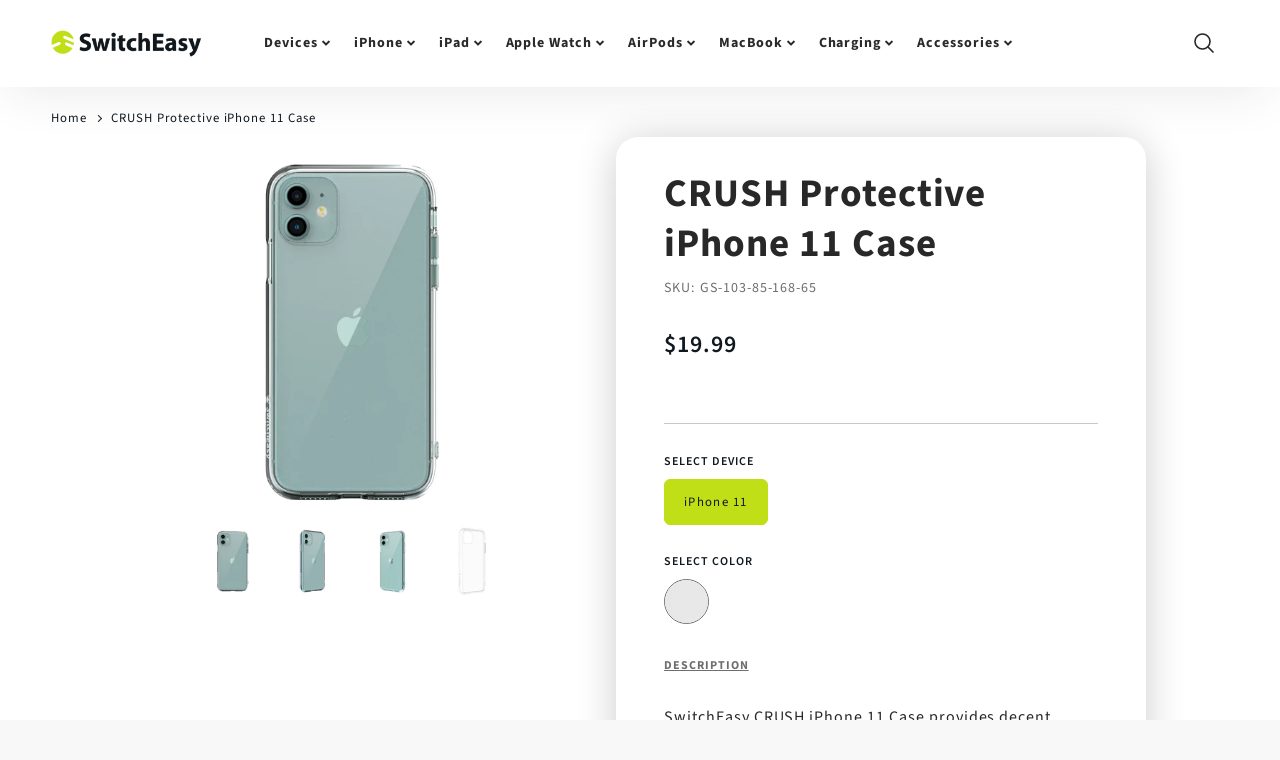

--- FILE ---
content_type: text/html; charset=utf-8
request_url: https://switcheasy.com/products/crush-protective-case-iphone-11-series
body_size: 47692
content:
<!doctype html>
<html class="no-js" lang="en">
<!--[if IE 8]><html class="no-js lt-ie9" lang="en"> <![endif]-->
<!--[if IE 9 ]><html class="ie9 no-js"> <![endif]-->
<!--[if (gt IE 9)|!(IE)]><!--> <html class="no-js" lang="en"> <!--<![endif]-->
<head>
	<!-- PANDECTES-GDPR: DO NOT MODIFY AUTO GENERATED CODE BELOW --><script id="pandectes-rules">      window.PandectesSettings = {"store":{"plan":"basic","theme":"switcheasy-loftus/main","primaryLocale":"en","adminMode":false},"tsPublished":1680163129,"declaration":{"showPurpose":false,"showProvider":false,"showDateGenerated":false},"language":{"languageMode":"Single","fallbackLanguage":"en","languageDetection":"browser","languagesSupported":[]},"texts":{"managed":{"headerText":{"en":"We respect your privacy"},"consentText":{"en":"We use cookies to ensure you get the best experience on our website."},"dismissButtonText":{"en":"Ok"},"linkText":{"en":"Learn more"},"imprintText":{"en":"Imprint"},"preferencesButtonText":{"en":"Preferences"},"allowButtonText":{"en":"OK"},"denyButtonText":{"en":"No thanks"},"leaveSiteButtonText":{"en":"Leave this site"},"cookiePolicyText":{"en":"Cookie policy"},"preferencesPopupTitleText":{"en":"Manage consent preferences"},"preferencesPopupIntroText":{"en":"When you visit any web site, it may store or retrieve information on your browser, mostly in the form of cookies. This information might be about you, your preferences or your device and is mostly used to make the site work as you expect it to. The information does not usually directly identify you, but it can give you a more personalized web experience."},"preferencesPopupCloseButtonText":{"en":"Close"},"preferencesPopupAcceptAllButtonText":{"en":"Accept all"},"preferencesPopupRejectAllButtonText":{"en":"Reject all"},"preferencesPopupSaveButtonText":{"en":"Save preferences & exit"},"accessSectionTitleText":{"en":"Data Portability"},"accessSectionParagraphText":{"en":"You have the right to be able to access your personal data at any time. This includes your account information, your order records as well as any GDPR related requests you have made so far. You have the right to request a full report of your data."},"rectificationSectionTitleText":{"en":"Data Rectification"},"rectificationSectionParagraphText":{"en":"You have the right to request your data to be updated whenever you think it is appropriate."},"erasureSectionTitleText":{"en":"Right to be Forgotten"},"erasureSectionParagraphText":{"en":"Use this option if you want to remove your personal and other data from our store. Keep in mind that this process will delete your account, so you will no longer be able to access or use it anymore."}},"categories":{"strictlyNecessaryCookiesTitleText":{"en":"Strictly necessary cookies"},"functionalityCookiesTitleText":{"en":"Functionality cookies"},"performanceCookiesTitleText":{"en":"Performance cookies"},"targetingCookiesTitleText":{"en":"Targeting cookies"},"unclassifiedCookiesTitleText":{"en":"Unclassified cookies"},"strictlyNecessaryCookiesDescriptionText":{"en":"These cookies are essential in order to enable you to move around the website and use its features, such as accessing secure areas of the website. Without these cookies services you have asked for, like shopping baskets or e-billing, cannot be provided."},"functionalityCookiesDescriptionText":{"en":"These cookies allow the website to remember choices you make (such as your user name, language or the region you are in) and provide enhanced, more personal features. For instance, a website may be able to provide you with local weather reports or traffic news by storing in a cookie the region in which you are currently located. These cookies can also be used to remember changes you have made to text size, fonts and other parts of web pages that you can customise. They may also be used to provide services you have asked for such as watching a video or commenting on a blog. The information these cookies collect may be anonymised and they cannot track your browsing activity on other websites."},"performanceCookiesDescriptionText":{"en":"These cookies collect information about how visitors use a website, for instance which pages visitors go to most often, and if they get error messages from web pages. These cookies don’t collect information that identifies a visitor. All information these cookies collect is aggregated and therefore anonymous. It is only used to improve how a website works."},"targetingCookiesDescriptionText":{"en":"These cookies are used to deliver adverts more relevant to you and your interests They are also used to limit the number of times you see an advertisement as well as help measure the effectiveness of the advertising campaign. They are usually placed by advertising networks with the website operator’s permission. They remember that you have visited a website and this information is shared with other organisations such as advertisers. Quite often targeting or advertising cookies will be linked to site functionality provided by the other organisation."},"unclassifiedCookiesDescriptionText":{"en":"Unclassified cookies are cookies that we are in the process of classifying, together with the providers of individual cookies."}},"auto":{"declName":{"en":"Name"},"declPath":{"en":"Path"},"declType":{"en":"Type"},"declDomain":{"en":"Domain"},"declPurpose":{"en":"Purpose"},"declProvider":{"en":"Provider"},"declRetention":{"en":"Retention"},"declFirstParty":{"en":"First-party"},"declThirdParty":{"en":"Third-party"},"cookiesDetailsText":{"en":"Cookies details"},"preferencesPopupAlwaysAllowedText":{"en":"Always allowed"},"submitButton":{"en":"Submit"},"submittingButton":{"en":"Submitting..."},"cancelButton":{"en":"Cancel"},"guestsSupportInfoText":{"en":"Please login with your customer account to further proceed."},"guestsSupportEmailPlaceholder":{"en":"E-mail address"},"guestsSupportEmailValidationError":{"en":"Email is not valid"},"guestsSupportEmailSuccessTitle":{"en":"Thank you for your request"},"guestsSupportEmailFailureTitle":{"en":"A problem occurred"},"guestsSupportEmailSuccessMessage":{"en":"If you are registered as a customer of this store, you will soon receive an email with instructions on how to proceed."},"guestsSupportEmailFailureMessage":{"en":"Your request was not submitted. Please try again and if problem persists, contact store owner for assistance."},"confirmationSuccessTitle":{"en":"Your request is verified"},"confirmationFailureTitle":{"en":"A problem occurred"},"confirmationSuccessMessage":{"en":"We will soon get back to you as to your request."},"confirmationFailureMessage":{"en":"Your request was not verified. Please try again and if problem persists, contact store owner for assistance"},"consentSectionTitleText":{"en":"Your cookie consent"},"consentSectionNoConsentText":{"en":"You have not consented to the cookies policy of this website."},"consentSectionConsentedText":{"en":"You consented to the cookies policy of this website on"},"consentStatus":{"en":"Consent preference"},"consentDate":{"en":"Consent date"},"consentId":{"en":"Consent ID"},"consentSectionChangeConsentActionText":{"en":"Change consent preference"},"accessSectionGDPRRequestsActionText":{"en":"Data subject requests"},"accessSectionAccountInfoActionText":{"en":"Personal data"},"accessSectionOrdersRecordsActionText":{"en":"Orders"},"accessSectionDownloadReportActionText":{"en":"Request export"},"rectificationCommentPlaceholder":{"en":"Describe what you want to be updated"},"rectificationCommentValidationError":{"en":"Comment is required"},"rectificationSectionEditAccountActionText":{"en":"Request an update"},"erasureSectionRequestDeletionActionText":{"en":"Request personal data deletion"}}},"library":{"previewMode":false,"fadeInTimeout":0,"defaultBlocked":0,"showLink":true,"showImprintLink":false,"enabled":true,"cookie":{"name":"_pandectes_gdpr","expiryDays":365,"secure":true},"dismissOnScroll":false,"dismissOnWindowClick":false,"dismissOnTimeout":false,"palette":{"popup":{"background":"#FFFFFF","backgroundForCalculations":{"a":1,"b":255,"g":255,"r":255},"text":"#5C5C5C"},"button":{"background":"#C0DF16","backgroundForCalculations":{"a":1,"b":22,"g":223,"r":192},"text":"#000000","textForCalculation":{"a":1,"b":0,"g":0,"r":0},"border":"transparent"}},"content":{"href":"https://switcheasy.com/pages/privacy","close":"&#10005;","target":"_blank","logo":""},"window":"<div role=\"dialog\" aria-live=\"polite\" aria-label=\"cookieconsent\" aria-describedby=\"cookieconsent:desc\" id=\"cookie-consent-dialogBox\" class=\"cc-window-wrapper cc-bottom-wrapper\"><div class=\"pd-cookie-banner-window cc-window {{classes}}\"><!--googleoff: all-->{{children}}<!--googleon: all--></div></div>","compliance":{"info":"<div class=\"cc-compliance cc-highlight\">{{dismiss}}</div>"},"type":"info","layouts":{"basic":"{{messagelink}}{{compliance}}"},"position":"bottom","theme":"classic","revokable":false,"animateRevokable":false,"static":false,"autoAttach":true,"hasTransition":true,"blacklistPage":[""]},"geolocation":{"brOnly":false,"caOnly":false,"euOnly":false},"dsr":{"guestsSupport":false,"accessSectionDownloadReportAuto":false},"banner":{"resetTs":1617066709,"extraCss":"        .cc-banner-logo {max-width: 24em!important;}    @media(min-width: 768px) {.cc-window.cc-floating{max-width: 24em!important;width: 24em!important;}}    .cc-message, .cc-header, .cc-logo {text-align: center}    .cc-window-wrapper{z-index: 16777100;}    .cc-window{z-index: 16777100;font-family: inherit;}    .cc-header{font-family: inherit;}    .pd-cp-ui{font-family: inherit; background-color: #FFFFFF;color:#5C5C5C;}    .pd-cp-btn{background-color:#C0DF16;color:#000000!important;}    input + .pd-cp-preferences-slider{background-color: rgba(92, 92, 92, 0.3)}    .pd-cp-scrolling-section::-webkit-scrollbar{background-color: rgba(92, 92, 92, 0.3)}    input:checked + .pd-cp-preferences-slider{background-color: rgba(92, 92, 92, 1)}    .pd-cp-scrolling-section::-webkit-scrollbar-thumb {background-color: rgba(92, 92, 92, 1)}    .pd-cp-ui-close{color:#5C5C5C;}    .pd-cp-preferences-slider:before{background-color: #FFFFFF}    .pd-cp-title:before {border-color: #5C5C5C!important}    .pd-cp-preferences-slider{background-color:#5C5C5C}    .pd-cp-toggle{color:#5C5C5C!important}    @media(max-width:699px) {.pd-cp-ui-close-top svg {fill: #5C5C5C}}    .pd-cp-toggle:hover,.pd-cp-toggle:visited,.pd-cp-toggle:active{color:#5C5C5C!important}    .pd-cookie-banner-window {}  ","customJavascript":null,"showPoweredBy":false,"isActive":true,"implicitSavePreferences":false,"cookieIcon":false,"blockBots":false,"showCookiesDetails":false,"cookiesBlockedByDefault":"0","hasTransition":true,"blockingPage":false,"showOnlyLandingPage":false,"leaveSiteUrl":"https://www.google.com","linkRespectStoreLang":false},"cookies":{"0":[],"1":[{"name":"secure_customer_sig","domain":"switcheasy.com","path":"/","provider":"Shopify","firstParty":false,"retention":"1 day(s)","purpose":{"en":"Used in connection with customer login."}},{"name":"_tracking_consent","domain":".switcheasy.com","path":"/","provider":"Shopify","firstParty":true,"retention":"1 day(s)","purpose":{"en":"Tracking preferences."}},{"name":"_shopify_tm","domain":".switcheasy.com","path":"/","provider":"Shopify","firstParty":true,"retention":"1 day(s)","purpose":{"en":"Used for managing customer privacy settings."}},{"name":"_shopify_tw","domain":".switcheasy.com","path":"/","provider":"Shopify","firstParty":true,"retention":"1 day(s)","purpose":{"en":"Used for managing customer privacy settings."}},{"name":"_shopify_m","domain":".switcheasy.com","path":"/","provider":"Shopify","firstParty":true,"retention":"1 day(s)","purpose":{"en":"Used for managing customer privacy settings."}},{"name":"VISITOR_INFO1_LIVE","domain":".youtube.com","path":"/","provider":"Google","firstParty":false,"retention":"1 day(s)","purpose":{"en":"A cookie that YouTube sets that measures your bandwidth to determine whether you get the new player interface or the old."}},{"name":"Cart","domain":"switcheasy.com","path":"/","provider":"Unknown","firstParty":true,"retention":"1 day(s)","purpose":{"en":""}},{"name":"Secret","domain":"switcheasy.com","path":"/","provider":"Unknown","firstParty":true,"retention":"1 day(s)","purpose":{"en":""}},{"name":"Secure_customer_sig","domain":"switcheasy.com","path":"/","provider":"Unknown","firstParty":true,"retention":"1 day(s)","purpose":{"en":""}},{"name":"_ab","domain":"switcheasy.com","path":"/","provider":"Shopify","firstParty":true,"retention":"1 day(s)","purpose":{"en":"Used in connection with access to admin."}},{"name":"_pay_session","domain":"switcheasy.com","path":"/","provider":"Unknown","firstParty":true,"retention":"1 day(s)","purpose":{"en":""}},{"name":"_secure_session_id","domain":"switcheasy.com","path":"/","provider":"Shopify","firstParty":true,"retention":"1 day(s)","purpose":{"en":"Used in connection with navigation through a storefront."}},{"name":"_shopify_country","domain":"switcheasy.com","path":"/","provider":"Shopify","firstParty":true,"retention":"1 day(s)","purpose":{"en":"Cookie is placed by Shopify to store location data."}},{"name":"_storefront_u","domain":"switcheasy.com","path":"/","provider":"Shopify","firstParty":true,"retention":"1 day(s)","purpose":{"en":"Used to facilitate updating customer account information."}},{"name":"cart","domain":"switcheasy.com","path":"/","provider":"Shopify","firstParty":true,"retention":"1 day(s)","purpose":{"en":"Used in connection with shopping cart."}},{"name":"cart_currency","domain":"switcheasy.com","path":"/","provider":"Shopify","firstParty":true,"retention":"1 day(s)","purpose":{"en":"Used in connection with shopping cart."}},{"name":"cart_sig","domain":"switcheasy.com","path":"/","provider":"Shopify","firstParty":true,"retention":"1 day(s)","purpose":{"en":"Used in connection with checkout."}},{"name":"cart_ts","domain":"switcheasy.com","path":"/","provider":"Shopify","firstParty":true,"retention":"1 day(s)","purpose":{"en":"Used in connection with checkout."}},{"name":"cart_ver","domain":"switcheasy.com","path":"/","provider":"Shopify","firstParty":true,"retention":"1 day(s)","purpose":{"en":"Used in connection with shopping cart."}},{"name":"checkout","domain":"switcheasy.com","path":"/","provider":"Shopify","firstParty":true,"retention":"1 day(s)","purpose":{"en":"Used in connection with checkout."}},{"name":"checkout_token","domain":"switcheasy.com","path":"/","provider":"Shopify","firstParty":true,"retention":"1 day(s)","purpose":{"en":"Used in connection with checkout."}},{"name":"cookietest","domain":"switcheasy.com","path":"/","provider":"Unknown","firstParty":true,"retention":"1 day(s)","purpose":{"en":""}},{"name":"master_device_id","domain":"switcheasy.com","path":"/","provider":"Shopify","firstParty":true,"retention":"1 day(s)","purpose":{"en":"Used in connection with merchant login."}},{"name":"previous_checkout_token","domain":"switcheasy.com","path":"/","provider":"Unknown","firstParty":true,"retention":"1 day(s)","purpose":{"en":""}},{"name":"previous_step","domain":"switcheasy.com","path":"/","provider":"Shopify","firstParty":true,"retention":"1 day(s)","purpose":{"en":"Used in connection with checkout."}},{"name":"remember_me","domain":"switcheasy.com","path":"/","provider":"Shopify","firstParty":true,"retention":"1 day(s)","purpose":{"en":"Used in connection with checkout."}},{"name":"shopify_pay_redirect","domain":"switcheasy.com","path":"/","provider":"Shopify","firstParty":true,"retention":"1 day(s)","purpose":{"en":"Used in connection with checkout."}},{"name":"storefront_digest","domain":"switcheasy.com","path":"/","provider":"Shopify","firstParty":true,"retention":"1 day(s)","purpose":{"en":"Used in connection with customer login."}},{"name":"tracked_start_checkout","domain":"switcheasy.com","path":"/","provider":"Shopify","firstParty":true,"retention":"1 day(s)","purpose":{"en":"Used in connection with checkout."}},{"name":"_pandectes_gdpr","domain":"switcheasy.com","path":"/","provider":"Pandectes","firstParty":true,"retention":"1 year(s)","purpose":{"en":"Used for the functionality of the cookies consent banner."}}],"2":[{"name":"_orig_referrer","domain":".switcheasy.com","path":"/","provider":"Shopify","firstParty":true,"retention":"1 day(s)","purpose":{"en":"Tracks landing pages."}},{"name":"_landing_page","domain":".switcheasy.com","path":"/","provider":"Shopify","firstParty":true,"retention":"1 day(s)","purpose":{"en":"Tracks landing pages."}},{"name":"_shopify_y","domain":".switcheasy.com","path":"/","provider":"Shopify","firstParty":true,"retention":"1 day(s)","purpose":{"en":"Shopify analytics."}},{"name":"_shopify_s","domain":".switcheasy.com","path":"/","provider":"Shopify","firstParty":true,"retention":"1 day(s)","purpose":{"en":"Shopify analytics."}},{"name":"_shopify_fs","domain":".switcheasy.com","path":"/","provider":"Shopify","firstParty":true,"retention":"1 day(s)","purpose":{"en":"Shopify analytics."}},{"name":"_ga","domain":".switcheasy.com","path":"/","provider":"Google","firstParty":true,"retention":"1 day(s)","purpose":{"en":"Cookie is set by Google Analytics with unknown functionality"}},{"name":"_gid","domain":".switcheasy.com","path":"/","provider":"Google","firstParty":true,"retention":"1 day(s)","purpose":{"en":"Cookie is placed by Google Analytics to count and track pageviews."}},{"name":"_gat","domain":".switcheasy.com","path":"/","provider":"Google","firstParty":true,"retention":"1 day(s)","purpose":{"en":"Cookie is placed by Google Analytics to filter requests from bots."}},{"name":"_shopify_sa_t","domain":".switcheasy.com","path":"/","provider":"Shopify","firstParty":true,"retention":"1 day(s)","purpose":{"en":"Shopify analytics relating to marketing & referrals."}},{"name":"_shopify_sa_p","domain":".switcheasy.com","path":"/","provider":"Shopify","firstParty":true,"retention":"1 day(s)","purpose":{"en":"Shopify analytics relating to marketing & referrals."}}],"4":[{"name":"_y","domain":".switcheasy.com","path":"/","provider":"Shopify","firstParty":true,"retention":"1 day(s)","purpose":{"en":"Shopify analytics."}},{"name":"_s","domain":".switcheasy.com","path":"/","provider":"Shopify","firstParty":true,"retention":"1 day(s)","purpose":{"en":"Shopify analytics."}},{"name":"YSC","domain":".youtube.com","path":"/","provider":"Google","firstParty":false,"retention":"Session","purpose":{"en":"Registers a unique ID to keep statistics of what videos from YouTube the user has seen."}},{"name":"_fbp","domain":".switcheasy.com","path":"/","provider":"Facebook","firstParty":true,"retention":"1 day(s)","purpose":{"en":"Cookie is placed by Facebook to track visits across websites."}},{"name":"fr","domain":".facebook.com","path":"/","provider":"Facebook","firstParty":false,"retention":"1 day(s)","purpose":{"en":"Is used to deliver, measure and improve the relevancy of ads"}},{"name":"test_cookie","domain":".doubleclick.net","path":"/","provider":"Google","firstParty":false,"retention":"1 day(s)","purpose":{"en":"To measure the visitors’ actions after they click through from an advert. Expires after each visit."}},{"name":"_shopify_d\t","domain":"switcheasy.com","path":"/","provider":"Unknown","firstParty":true,"retention":"1 day(s)","purpose":{"en":""}},{"name":"_gcl_au","domain":".switcheasy.com","path":"/","provider":"Google","firstParty":true,"retention":"1 year(s)","purpose":{"en":"Cookie is placed by Google Tag Manager to track conversions."}}],"8":[{"name":"__loft_modal-newsletter-cookie","domain":"switcheasy.com","path":"/","provider":"Unknown","firstParty":false,"retention":"1 day(s)","purpose":{"en":""}},{"name":"__pf_user","domain":"switcheasy.com","path":"/","provider":"Unknown","firstParty":true,"retention":"1 year(s)","purpose":{"en":""}},{"name":"__pf_session","domain":"switcheasy.com","path":"/","provider":"Unknown","firstParty":true,"retention":"1 year(s)","purpose":{"en":""}},{"name":"evm_related_browse","domain":"switcheasy.com","path":"/","provider":"Unknown","firstParty":true,"retention":"1 year(s)","purpose":{"en":""}},{"name":"localization","domain":"switcheasy.com","path":"/","provider":"Unknown","firstParty":true,"retention":"1 year(s)","purpose":{"en":""}}]},"blocker":{"isActive":false,"googleConsentMode":{"id":"","isActive":false,"adStorageCategory":4,"analyticsStorageCategory":2,"personalizationStorageCategory":1,"functionalityStorageCategory":1,"customEvent":true,"securityStorageCategory":0,"redactData":true},"facebookPixel":{"id":"","isActive":false,"ldu":false},"rakuten":{"isActive":false,"cmp":false,"ccpa":false},"defaultBlocked":0,"patterns":{"whiteList":[],"blackList":{"1":[],"2":[],"4":[],"8":[]},"iframesWhiteList":[],"iframesBlackList":{"1":[],"2":[],"4":[],"8":[]},"beaconsWhiteList":[],"beaconsBlackList":{"1":[],"2":[],"4":[],"8":[]}}}}      !function(){"use strict";window.PandectesRules=window.PandectesRules||{},window.PandectesRules.manualBlacklist={1:[],2:[],4:[]},window.PandectesRules.blacklistedIFrames={1:[],2:[],4:[]},window.PandectesRules.blacklistedCss={1:[],2:[],4:[]},window.PandectesRules.blacklistedBeacons={1:[],2:[],4:[]};var e="javascript/blocked",t="_pandectes_gdpr";function r(e){return new RegExp(e.replace(/[/\\.+?$()]/g,"\\$&").replace("*","(.*)"))}var n=function(e){try{return JSON.parse(e)}catch(e){return!1}},a=function(e){var t=arguments.length>1&&void 0!==arguments[1]?arguments[1]:"log",r=new URLSearchParams(window.location.search);r.get("rules_debug")&&console[t]("PandectesRules: ".concat(e))};function s(e,t){var r=Object.keys(e);if(Object.getOwnPropertySymbols){var n=Object.getOwnPropertySymbols(e);t&&(n=n.filter((function(t){return Object.getOwnPropertyDescriptor(e,t).enumerable}))),r.push.apply(r,n)}return r}function i(e){for(var t=1;t<arguments.length;t++){var r=null!=arguments[t]?arguments[t]:{};t%2?s(Object(r),!0).forEach((function(t){o(e,t,r[t])})):Object.getOwnPropertyDescriptors?Object.defineProperties(e,Object.getOwnPropertyDescriptors(r)):s(Object(r)).forEach((function(t){Object.defineProperty(e,t,Object.getOwnPropertyDescriptor(r,t))}))}return e}function o(e,t,r){return t in e?Object.defineProperty(e,t,{value:r,enumerable:!0,configurable:!0,writable:!0}):e[t]=r,e}function c(e,t){return function(e){if(Array.isArray(e))return e}(e)||function(e,t){var r=null==e?null:"undefined"!=typeof Symbol&&e[Symbol.iterator]||e["@@iterator"];if(null==r)return;var n,a,s=[],i=!0,o=!1;try{for(r=r.call(e);!(i=(n=r.next()).done)&&(s.push(n.value),!t||s.length!==t);i=!0);}catch(e){o=!0,a=e}finally{try{i||null==r.return||r.return()}finally{if(o)throw a}}return s}(e,t)||u(e,t)||function(){throw new TypeError("Invalid attempt to destructure non-iterable instance.\nIn order to be iterable, non-array objects must have a [Symbol.iterator]() method.")}()}function l(e){return function(e){if(Array.isArray(e))return d(e)}(e)||function(e){if("undefined"!=typeof Symbol&&null!=e[Symbol.iterator]||null!=e["@@iterator"])return Array.from(e)}(e)||u(e)||function(){throw new TypeError("Invalid attempt to spread non-iterable instance.\nIn order to be iterable, non-array objects must have a [Symbol.iterator]() method.")}()}function u(e,t){if(e){if("string"==typeof e)return d(e,t);var r=Object.prototype.toString.call(e).slice(8,-1);return"Object"===r&&e.constructor&&(r=e.constructor.name),"Map"===r||"Set"===r?Array.from(e):"Arguments"===r||/^(?:Ui|I)nt(?:8|16|32)(?:Clamped)?Array$/.test(r)?d(e,t):void 0}}function d(e,t){(null==t||t>e.length)&&(t=e.length);for(var r=0,n=new Array(t);r<t;r++)n[r]=e[r];return n}var f="Pandectes"===window.navigator.userAgent;a("userAgent -> ".concat(window.navigator.userAgent.substring(0,50)));var p=function(){var e,r=arguments.length>0&&void 0!==arguments[0]?arguments[0]:t,a="; "+document.cookie,s=a.split("; "+r+"=");if(s.length<2)e={};else{var i=s.pop(),o=i.split(";");e=window.atob(o.shift())}var c=n(e);return!1!==c?c:e}(),g=window.PandectesSettings,h=g.banner.isActive,y=g.blocker.defaultBlocked,b=p&&null!==p.preferences&&void 0!==p.preferences?p.preferences:null,v=h?null===b?y:b:0,m={1:0==(1&v),2:0==(2&v),4:0==(4&v)},w=window.PandectesSettings.blocker.patterns,k=w.blackList,L=w.whiteList,P=w.iframesBlackList,C=w.iframesWhiteList,A=w.beaconsBlackList,S=w.beaconsWhiteList,_={blackList:[],whiteList:[],iframesBlackList:{1:[],2:[],4:[],8:[]},iframesWhiteList:[],beaconsBlackList:{1:[],2:[],4:[],8:[]},beaconsWhiteList:[]};[1,2,4].map((function(e){var t;m[e]||((t=_.blackList).push.apply(t,l(k[e].length?k[e].map(r):[])),_.iframesBlackList[e]=P[e].length?P[e].map(r):[],_.beaconsBlackList[e]=A[e].length?A[e].map(r):[])})),_.whiteList=L.length?L.map(r):[],_.iframesWhiteList=C.length?C.map(r):[],_.beaconsWhiteList=S.length?S.map(r):[];var B={scripts:[],iframes:{1:[],2:[],4:[]},beacons:{1:[],2:[],4:[]},css:{1:[],2:[],4:[]}},E=function(t,r){return t&&(!r||r!==e)&&(!_.blackList||_.blackList.some((function(e){return e.test(t)})))&&(!_.whiteList||_.whiteList.every((function(e){return!e.test(t)})))},O=function(e){var t=e.getAttribute("src");return _.blackList&&_.blackList.every((function(e){return!e.test(t)}))||_.whiteList&&_.whiteList.some((function(e){return e.test(t)}))},I=function(e,t){var r=_.iframesBlackList[t],n=_.iframesWhiteList;return e&&(!r||r.some((function(t){return t.test(e)})))&&(!n||n.every((function(t){return!t.test(e)})))},R=function(e,t){var r=_.beaconsBlackList[t],n=_.beaconsWhiteList;return e&&(!r||r.some((function(t){return t.test(e)})))&&(!n||n.every((function(t){return!t.test(e)})))},j=new MutationObserver((function(e){for(var t=0;t<e.length;t++)for(var r=e[t].addedNodes,n=0;n<r.length;n++){var a=r[n],s=a.dataset&&a.dataset.cookiecategory;if(1===a.nodeType&&"LINK"===a.tagName){var i=a.dataset&&a.dataset.href;if(i&&s)switch(s){case"functionality":case"C0001":B.css[1].push(i);break;case"performance":case"C0002":B.css[2].push(i);break;case"targeting":case"C0003":B.css[4].push(i)}}}})),x=new MutationObserver((function(t){for(var r=0;r<t.length;r++)for(var n=t[r].addedNodes,a=function(t){var r=n[t],a=r.src||r.dataset&&r.dataset.src,s=r.dataset&&r.dataset.cookiecategory;if(1===r.nodeType&&"IFRAME"===r.tagName){if(a){var i=!1;I(a,1)||"functionality"===s||"C0001"===s?(i=!0,B.iframes[1].push(a)):I(a,2)||"performance"===s||"C0002"===s?(i=!0,B.iframes[2].push(a)):(I(a,4)||"targeting"===s||"C0003"===s)&&(i=!0,B.iframes[4].push(a)),i&&(r.removeAttribute("src"),r.setAttribute("data-src",a))}}else if(1===r.nodeType&&"IMG"===r.tagName){if(a){var o=!1;R(a,1)?(o=!0,B.beacons[1].push(a)):R(a,2)?(o=!0,B.beacons[2].push(a)):R(a,4)&&(o=!0,B.beacons[4].push(a)),o&&(r.removeAttribute("src"),r.setAttribute("data-src",a))}}else if(1===r.nodeType&&"LINK"===r.tagName){var c=r.dataset&&r.dataset.href;if(c&&s)switch(s){case"functionality":case"C0001":B.css[1].push(c);break;case"performance":case"C0002":B.css[2].push(c);break;case"targeting":case"C0003":B.css[4].push(c)}}else if(1===r.nodeType&&"SCRIPT"===r.tagName){var l=r.type,u=!1;if(E(a,l))u=!0;else if(a&&s)switch(s){case"functionality":case"C0001":u=!0,window.PandectesRules.manualBlacklist[1].push(a);break;case"performance":case"C0002":u=!0,window.PandectesRules.manualBlacklist[2].push(a);break;case"targeting":case"C0003":u=!0,window.PandectesRules.manualBlacklist[4].push(a)}if(u){B.scripts.push([r,l]),r.type=e;r.addEventListener("beforescriptexecute",(function t(n){r.getAttribute("type")===e&&n.preventDefault(),r.removeEventListener("beforescriptexecute",t)})),r.parentElement&&r.parentElement.removeChild(r)}}},s=0;s<n.length;s++)a(s)})),T=document.createElement,N={src:Object.getOwnPropertyDescriptor(HTMLScriptElement.prototype,"src"),type:Object.getOwnPropertyDescriptor(HTMLScriptElement.prototype,"type")};window.PandectesRules.unblockCss=function(e){var t=B.css[e]||[];t.length&&a("Unblocking CSS for ".concat(e)),t.forEach((function(e){var t=document.querySelector('link[data-href^="'.concat(e,'"]'));t.removeAttribute("data-href"),t.href=e})),B.css[e]=[]},window.PandectesRules.unblockIFrames=function(e){var t=B.iframes[e]||[];t.length&&a("Unblocking IFrames for ".concat(e)),_.iframesBlackList[e]=[],t.forEach((function(e){var t=document.querySelector('iframe[data-src^="'.concat(e,'"]'));t.removeAttribute("data-src"),t.src=e})),B.iframes[e]=[]},window.PandectesRules.unblockBeacons=function(e){var t=B.beacons[e]||[];t.length&&a("Unblocking Beacons for ".concat(e)),_.beaconsBlackList[e]=[],t.forEach((function(e){var t=document.querySelector('img[data-src^="'.concat(e,'"]'));t.removeAttribute("data-src"),t.src=e})),B.beacons[e]=[]},window.PandectesRules.unblock=function(t){t.length<1?(_.blackList=[],_.whiteList=[],_.iframesBlackList=[],_.iframesWhiteList=[]):(_.blackList&&(_.blackList=_.blackList.filter((function(e){return t.every((function(t){return"string"==typeof t?!e.test(t):t instanceof RegExp?e.toString()!==t.toString():void 0}))}))),_.whiteList&&(_.whiteList=[].concat(l(_.whiteList),l(t.map((function(e){if("string"==typeof e){var t=".*"+r(e)+".*";if(_.whiteList.every((function(e){return e.toString()!==t.toString()})))return new RegExp(t)}else if(e instanceof RegExp&&_.whiteList.every((function(t){return t.toString()!==e.toString()})))return e;return null})).filter(Boolean)))));for(var n=document.querySelectorAll('script[type="'.concat(e,'"]')),s=0;s<n.length;s++){var i=n[s];O(i)&&(B.scripts.push([i,"application/javascript"]),i.parentElement.removeChild(i))}var o=0;l(B.scripts).forEach((function(e,t){var r=c(e,2),n=r[0],a=r[1];if(O(n)){for(var s=document.createElement("script"),i=0;i<n.attributes.length;i++){var l=n.attributes[i];"src"!==l.name&&"type"!==l.name&&s.setAttribute(l.name,n.attributes[i].value)}s.setAttribute("src",n.src),s.setAttribute("type",a||"application/javascript"),document.head.appendChild(s),B.scripts.splice(t-o,1),o++}})),0==_.blackList.length&&0===_.iframesBlackList[1].length&&0===_.iframesBlackList[2].length&&0===_.iframesBlackList[4].length&&0===_.beaconsBlackList[1].length&&0===_.beaconsBlackList[2].length&&0===_.beaconsBlackList[4].length&&(a("Disconnecting observers"),x.disconnect(),j.disconnect())};var D=window.PandectesSettings.blocker,M=setInterval((function(){window.Shopify&&(clearInterval(M),window.Shopify.loadFeatures&&window.Shopify.loadFeatures([{name:"consent-tracking-api",version:"0.1"}],(function(e){if(e)a("CustomerPrivacy API -> failed to load","warning");else if(a("CustomerPrivacy API -> loaded successfully"),(f||(0==(2&v)||0==(4&v)))&&window.Shopify.customerPrivacy.setTrackingConsent(!0,(function(e){e&&e.error?a("CustomerPrivacy API -> failed to allow tracking","error"):a("CustomerPrivacy API (Rules) -> tracking allowed")})),D.gpcIsActive&&"CCPA"===window.Shopify.customerPrivacy.getRegulation()){var t=navigator.globalPrivacyControl;void 0!==t?window.Shopify.customerPrivacy.setCCPAConsent(!t,(function(e){e&&e.error?a("CustomerPrivacy API -> failed to set CCPA consent","error"):a("CustomerPrivacy API (Rules) -> CCPA data sell "+(t?"disallowed":"allowed"))})):a("navigator.globalPrivacyControl is not set")}})))}),10),W=window.PandectesSettings,z=W.banner.isActive,F=W.blocker.googleConsentMode,U=F.isActive,q=F.customEvent,H=F.redactData,$=F.urlPassthrough,G=F.adStorageCategory,K=F.analyticsStorageCategory,J=F.functionalityStorageCategory,Y=F.personalizationStorageCategory,Q=F.securityStorageCategory;function V(){window.dataLayer.push(arguments)}window.dataLayer=window.dataLayer||[];var X,Z,ee={hasInitialized:!1,ads_data_redaction:!1,url_passthrough:!1,storage:{ad_storage:"granted",analytics_storage:"granted",functionality_storage:"granted",personalization_storage:"granted",security_storage:"granted",wait_for_update:500}};if(z&&U){var te=0==(v&G)?"granted":"denied",re=0==(v&K)?"granted":"denied",ne=0==(v&J)?"granted":"denied",ae=0==(v&Y)?"granted":"denied",se=0==(v&Q)?"granted":"denied";ee.hasInitialized=!0,ee.ads_data_redaction="denied"===te&&H,ee.url_passthrough=$,ee.storage.ad_storage=te,ee.storage.analytics_storage=re,ee.storage.functionality_storage=ne,ee.storage.personalization_storage=ae,ee.storage.security_storage=se,ee.ads_data_redaction&&V("set","ads_data_redaction",ee.ads_data_redaction),ee.url_passthrough&&V("set","url_passthrough",ee.url_passthrough),V("consent","default",ee.storage),q&&(Z=7===(X=v)?"deny":0===X?"allow":"mixed",window.dataLayer.push({event:"Pandectes_Consent_Update",pandectes_status:Z,pandectes_categories:{C0000:"allow",C0001:m[1]?"allow":"deny",C0002:m[2]?"allow":"deny",C0003:m[4]?"allow":"deny"}})),a("Google consent mode initialized")}window.PandectesRules.gcm=ee;var ie=window.PandectesSettings,oe=ie.banner.isActive,ce=ie.blocker.isActive;a("Blocker -> "+(ce?"Active":"Inactive")),a("Banner -> "+(oe?"Active":"Inactive")),a("ActualPrefs -> "+v);var le=null===b&&/\/checkouts\//.test(window.location.pathname);0!==v&&!1===f&&ce&&!le?(a("Blocker will execute"),document.createElement=function(){for(var t=arguments.length,r=new Array(t),n=0;n<t;n++)r[n]=arguments[n];if("script"!==r[0].toLowerCase())return T.bind?T.bind(document).apply(void 0,r):T;var a=T.bind(document).apply(void 0,r);try{Object.defineProperties(a,{src:i(i({},N.src),{},{set:function(t){E(t,a.type)&&N.type.set.call(this,e),N.src.set.call(this,t)}}),type:i(i({},N.type),{},{get:function(){var t=N.type.get.call(this);return t===e||E(this.src,t)?null:t},set:function(t){var r=E(a.src,a.type)?e:t;N.type.set.call(this,r)}})}),a.setAttribute=function(t,r){if("type"===t){var n=E(a.src,a.type)?e:r;N.type.set.call(a,n)}else"src"===t?(E(r,a.type)&&N.type.set.call(a,e),N.src.set.call(a,r)):HTMLScriptElement.prototype.setAttribute.call(a,t,r)}}catch(e){console.warn("Yett: unable to prevent script execution for script src ",a.src,".\n",'A likely cause would be because you are using a third-party browser extension that monkey patches the "document.createElement" function.')}return a},x.observe(document.documentElement,{childList:!0,subtree:!0}),j.observe(document.documentElement,{childList:!0,subtree:!0})):a("Blocker will not execute")}();
</script>

  <!-- Loft Version 2.1.0 -->
  <!-- Basic page needs ================================================== -->
  <meta charset="utf-8">
  <meta http-equiv="X-UA-Compatible" content="IE=edge">
  
  <link rel="shortcut icon" href="//switcheasy.com/cdn/shop/files/LOGO_-04_32x32.png?v=1690360895" type="image/png">
  

  <!-- Title and description ================================================== -->
  <title>
    CRUSH Protective iPhone 11 Case &ndash; SwitchEasy
  </title>

  
  <meta name="description" content="SwitchEasy CRUSH iPhone 11 Case provides decent protection while remains great feel and ultra-clear look with TPU and PC 2-in-1 structure. Aero-Tech used in the manufacturing increases Protection-to-Mass (PTM) to the highest level and keeps light weight. Our Aero-Tech let you enjoy great protection with thin and light CRUSH iPhone case. With Air-Barrier and 0.6mm gap on the back, CRUSH protects your iPhone and shows the original color of your iPhone.">
  

  <script>
  /*! loadJS: load a JS file asynchronously. [c]2014 @scottjehl, Filament Group, Inc. (Based on http://goo.gl/REQGQ by Paul Irish). Licensed MIT */
  (function( w ){
    var loadJS = function( src, cb, ordered ){
      "use strict";
      var tmp;
      var ref = w.document.getElementsByTagName( "script" )[ 0 ];
      var script = w.document.createElement( "script" );

      if (typeof(cb) === 'boolean') {
        tmp = ordered;
        ordered = cb;
        cb = tmp;
      }

      script.src = src;
      script.async = !ordered;
      ref.parentNode.insertBefore( script, ref );

      if (cb && typeof(cb) === "function") {
        script.onload = cb;
      }
      return script;
    };
    // commonjs
    if( typeof module !== "undefined" ){
      module.exports = loadJS;
    }
    else {
      w.loadJS = loadJS;
    }
  }( typeof global !== "undefined" ? global : this ));

  /*! loadCSS. [c]2020 Filament Group, Inc. MIT License */
(function(w){
"use strict";
/* exported loadCSS */
var loadCSS = function( href, before, media, attributes ){
  // Arguments explained:
  // `href` [REQUIRED] is the URL for your CSS file.
  // `before` [OPTIONAL] is the element the script should use as a reference for injecting our stylesheet <link> before
  // By default, loadCSS attempts to inject the link after the last stylesheet or script in the DOM. However, you might desire a more specific location in your document.
  // `media` [OPTIONAL] is the media type or query of the stylesheet. By default it will be 'all'
  // `attributes` [OPTIONAL] is the Object of attribute name/attribute value pairs to set on the stylesheet's DOM Element.
  var doc = w.document;
  var ss = doc.createElement( "link" );
  var ref;
  if( before ){
    ref = before;
  }
  else {
    var refs = ( doc.body || doc.getElementsByTagName( "head" )[ 0 ] ).childNodes;
    ref = refs[ refs.length - 1];
  }

  var sheets = doc.styleSheets;
  // Set any of the provided attributes to the stylesheet DOM Element.
  if( attributes ){
    for( var attributeName in attributes ){
      if( attributes.hasOwnProperty( attributeName ) ){
        ss.setAttribute( attributeName, attributes[attributeName] );
      }
    }
  }
  ss.rel = "stylesheet";
  ss.href = href;
  // temporarily set media to something inapplicable to ensure it'll fetch without blocking render
  ss.media = "only x";

  // wait until body is defined before injecting link. This ensures a non-blocking load in IE11.
  function ready( cb ){
    if( doc.body ){
      return cb();
    }
    setTimeout(function(){
      ready( cb );
    });
  }
  // Inject link
    // Note: the ternary preserves the existing behavior of "before" argument, but we could choose to change the argument to "after" in a later release and standardize on ref.nextSibling for all refs
    // Note: `insertBefore` is used instead of `appendChild`, for safety re: http://www.paulirish.com/2011/surefire-dom-element-insertion/
  ready( function(){
    ref.parentNode.insertBefore( ss, ( before ? ref : ref.nextSibling ) );
  });
  // A method (exposed on return object for external use) that mimics onload by polling document.styleSheets until it includes the new sheet.
  var onloadcssdefined = function( cb ){
    var resolvedHref = ss.href;
    var i = sheets.length;
    while( i-- ){
      if( sheets[ i ].href === resolvedHref ){
        return cb();
      }
    }
    setTimeout(function() {
      onloadcssdefined( cb );
    });
  };

  function loadCB(){
    if( ss.addEventListener ){
      ss.removeEventListener( "load", loadCB );
    }
    ss.media = media || "all";
  }

  // once loaded, set link's media back to `all` so that the stylesheet applies once it loads
  if( ss.addEventListener ){
    ss.addEventListener( "load", loadCB);
  }
  ss.onloadcssdefined = onloadcssdefined;
  onloadcssdefined( loadCB );
  return ss;
};
// commonjs
if( typeof exports !== "undefined" ){
  exports.loadCSS = loadCSS;
}
else {
  w.loadCSS = loadCSS;
}
}( typeof global !== "undefined" ? global : this ));

  window.theme = window.theme || {};
  window.theme.scripts = {
    slideshow: {
      src: "//switcheasy.com/cdn/shop/t/6/assets/theme_section_slideshow.js?v=136836454998501232011737349778",
      init: ''
    },
    featured_collection: {
      src: "//switcheasy.com/cdn/shop/t/6/assets/theme_section_featured_collection.js?v=77195575728242050541737349769",
      init: ''
    },
    gallery: {
      src: "//switcheasy.com/cdn/shop/t/6/assets/theme_section_gallery.js?v=88572516005422783541737349769",
      init: ''
    },
    banner: {
      src: "//switcheasy.com/cdn/shop/t/6/assets/theme_section_banner.js?v=136666845699602037591737349768",
      init: ''
    },
    logolist: {
      src: "//switcheasy.com/cdn/shop/t/6/assets/theme_section_logolist.js?v=109539932184444943651737349769",
      init: ''
    },
    blog: {
      src: "//switcheasy.com/cdn/shop/t/6/assets/theme_section_blog.js?v=92213705879922169921737349770",
      init: ''
    },
    recommendations: {
      src: "//switcheasy.com/cdn/shop/t/6/assets/theme_section_recommendations.js?v=14219337095404167141737349769",
      init: ''
    },
    product_page: {
      src: "//switcheasy.com/cdn/shop/t/6/assets/theme_section_product.js?v=6550",
      init: ''
    },
    product_slider: {
      src: "//switcheasy.com/cdn/shop/t/6/assets/theme_feature_product_slider.js?v=24017511744982364671737349770",
      init: ''
    },
    image_zoom: {
      src: "//switcheasy.com/cdn/shop/t/6/assets/theme_feature_image_zoom.js?v=178993938311533284321737349769",
      init: ''
    },
    model_viewer: {
      src: "//switcheasy.com/cdn/shop/t/6/assets/theme_feature_model_viewer.js?v=154779106637219886801737349768",
      init: ''
    },
    newsletter_popup: {
      src: "//switcheasy.com/cdn/shop/t/6/assets/theme_feature_newsletter_popup.js?v=184342474739091174981737349768",
      init: ''
    },
    predictive_search: {
      src: "//switcheasy.com/cdn/shop/t/6/assets/theme_feature_predictive_search.js?v=104689633047487740191737349774",
      init: ''
    },
    quickview: {
      src: "//switcheasy.com/cdn/shop/t/6/assets/theme_quickview.js?v=36542766039068989171737349768",
      init: ''
    },
    mobile_menu: {
      src: "//switcheasy.com/cdn/shop/t/6/assets/theme_feature_mobile_menu.js?v=105467026686895013481737349768",
      init: ''
    }
  }
</script>

  <style data-shopify>
.wrapper {
      max-width: var(--wrapper--full);
      margin: 0 auto;
      padding: 0 4vw;
    }.wrapper::after, .wrapper__text-templates::after {
    content: '';
    display: table;
    clear: both;
  }
  .wrapper__text-templates{
    zoom: 1;
    max-width: var(--wrapper--contained);
    margin: 0 auto;
    padding: 0 4vw;
  }
  #preloader {
    position: fixed;
    top:0;
    left:0;
    right:0;
    bottom:0;
    background-color:var(--color_body_bg);
    z-index:99999;
    display: flex;
    justify-content: center;
    align-items: center;
  }
  </style>



  <!-- Helpers ================================================== -->
  
<style data-shopify>
@font-face {
  font-family: "Source Sans Pro";
  font-weight: 400;
  font-style: normal;
  src: url("//switcheasy.com/cdn/fonts/source_sans_pro/sourcesanspro_n4.50ae3e156aed9a794db7e94c4d00984c7b66616c.woff2") format("woff2"),
       url("//switcheasy.com/cdn/fonts/source_sans_pro/sourcesanspro_n4.d1662e048bd96ae7123e46600ff9744c0d84502d.woff") format("woff");
}

  @font-face {
  font-family: "Source Sans Pro";
  font-weight: 700;
  font-style: normal;
  src: url("//switcheasy.com/cdn/fonts/source_sans_pro/sourcesanspro_n7.41cbad1715ffa6489ec3aab1c16fda6d5bdf2235.woff2") format("woff2"),
       url("//switcheasy.com/cdn/fonts/source_sans_pro/sourcesanspro_n7.01173495588557d2be0eb2bb2ecdf8e4f01cf917.woff") format("woff");
}

  @font-face {
  font-family: "Source Sans Pro";
  font-weight: 600;
  font-style: normal;
  src: url("//switcheasy.com/cdn/fonts/source_sans_pro/sourcesanspro_n6.cdbfc001bf7647698fff34a09dc1c625e4008e01.woff2") format("woff2"),
       url("//switcheasy.com/cdn/fonts/source_sans_pro/sourcesanspro_n6.75b644b223b15254f28282d56f730f2224564c8d.woff") format("woff");
}
 
  :root {
  /* Base units */
    --padding-unit-xl: 80px;
    --padding-unit-l: 60px;
    --padding-unit-m: 45px;
    --padding-unit-s: 30px;
    --padding-unit-xs: 15px;

  /* Padding Combos */
  --padding-standard: 45px 60px;

  /* Wrapper options */
  --wrapper--contained: 1400px;
  --wrapper--full: 1920px;


  /*================ Typography ================*/
      /* Fonts */
      --headingFontStack: "Source Sans Pro", sans-serif;
      --headingFontWeight: 700;
      --headingFontStyle: normal;
      --headerLineHeight: 1.3em;
        
      --subheaderFontStack: "Source Sans Pro", sans-serif;
      --subheaderFontWeight: 600;
      --subheaderFontStyle: normal;
  
      --bodyFontStack: "Source Sans Pro", sans-serif;
      --bodyFontWeight: 400;
      --bodyFontStyle: normal;

      --bodyFontWeight--bold: 700;
  
      --ajax-loader-gif: url('//switcheasy.com/cdn/shop/t/6/assets/ajax-loader.gif?v=166394360676579700211737349769');

  
      /* Font Size */
      --baseSizeMain: 16px;
      --nav-font-size: 1rem;    
      --input_style: none;
      --baseFontSize: 1rem;

      --header1: 2.441rem;
      --header2: 1.953rem;
      --header3: 1.25rem;
      --header4: 1.25rem;
      --header5: 1rem;
      --header6: 0.8rem;
      --smallDetail: 0.9rem;
      --smallerDetail: 0.7rem;

      --baseLineHeight: 1.5em;

      --header2-mobile: 1.728rem;

      --font-heading-scale: 1;
      --font-body-scale: 1;
  
      /* Collection */
      --collection-product-overlay: 0.25;
  
      /* SVG */
      --lifestyle1-svg: url(//switcheasy.com/cdn/shop/t/6/assets/lifestyle-1.svg?v=8338176680261399321737349775);
  
      /* Placeholder Images */
      --mobile-hero-img: url(//switcheasy.com/cdn/shop/t/6/assets/mobile-hero.jpg?v=6550);  
      --placeholder-blog: url(//switcheasy.com/cdn/shop/t/6/assets/placeholder-blog.png?v=6514859711069742851737349767);  
      
      /* Logo */
      --logo_max_width: 150;
  
      /*================ Colors ================*/
  
      --white: #fff;
      --black: #000;
      --color_primary: #282828; 
      --color_primary_subdued: rgba(40, 40, 40, 0.1);
      --color_primary_background_active: rgba(40, 40, 40, 0.8);
      --color_primary_placeholder: rgba(40, 40, 40, 0.08);
      --color_accent: #33647e;
      --color_accent_subdued: rgba(51, 100, 126, 0.8);
      --color_secondary_header: #ffffff;
      --color_secondary_accent: #f5d461;
      --color_secondary_accent_inverse: #282828;
      --color_secondary_accent_subdued: rgba(245, 212, 97, 0.2);
      --color_secondary_accent_80: rgba(245, 212, 97, 0.8);
      --select_dropdown_color: rgba(0,0,0,0);
      --color_article_social_link: #232323;
  
      --colorTextBody: #282828;
      --color_body_text_rgb: #282828;
      --color_body_text_subdued: rgba(40, 40, 40, 0.1);
      --colorPrimary: #282828;
      --color_primary_rgb: #282828;
      --color-base-text: 40, 40, 40;
      --colorLink: #33647e;
      --card_bg: rgba(0,0,0,0);
      --card-bg-rgb: 0, 0, 0;
      --card-bg-color-alpha-8: rgba(0, 0, 0, 0.84);
      --card_shadow: rgba(41, 41, 41, 0.1);
      /* --card_shadow_size: 0px 6px 15px 0px; */
      --card_shadow_size: -1px 14px 50px -10px;


      --dropdown_shadow: -6px 27px 19px -10px rgba(0,0,0,0.10);

      /* Accessible Colors */
      --input_active_background: #ffffff;
      --input_active_text: #282828;
      --input_active_placeholder: #f35454;

      /* Collection filter colors */
      --filter_group_background_rgb: rgb(255, 255, 255);
      --filter_group_background: #ffffff;
      --filter_group_content: #282828;
      --filter_group_content_rgb: rgba(40, 40, 40, 0.2);

      --test_filter_background: rgb(40, 40, 40);

      /* Header Colors */
      --promo_text: #282828;
      --promo_bg: #c0df16;
      --promo_text_link: #282828;
      --mega_dropdown_bg: #ffffff;
      --mega_dropdown_bg_alpha: rgba(255, 255, 255, 0.2);
      --mega_dropdown_bg_alpha_0: rgba(255, 255, 255, 0);
      --mega_dropdown_links: #292929;
      --mega_dropdown_links_alpha: rgba(41, 41, 41, 0.05);
      --mega_dropdown_links_8: rgba(255, 255, 255, 0.8);
      --color_mobile_links: #292929; 
      --color_mobile_links_border: rgba(41, 41, 41, 0.8);
      --color_mobile_bg: #ffffff;
      --color_newsletter_content: #292929;
      --color_newsletter_content_subdued: rgba(41, 41, 41, 0.2);
      --color_newsletter_background: #ffffff;
      --color_newsletter_border: #e2e2e2;
      --search_border_color: #e6e6e6;
      --header_crossborder_content: rgb(41, 41, 41);
      --header_crossborder_background: #ececec;
      --mobile_crossborder_content: rgb(41, 41, 41);
      --mobile_crossborder_background: #ececec;
    
      /* Navbar Colors*/
      --navbar_background_color: #ececec;
      --navbar_link_color: #292929;
      --navbar_link_color_alpha: rgba(41, 41, 41, 0.2);

      /* Search Popup Colors */
      --search_popup_bg: #ececec;
      --search_popup_input_bg: #FFFFFF;
      --search_popup_input_text: #282828;
      --search_popup_body_text: #282828;
      
      /* Footer Colors*/
      --color_subfooter_text: #ffffff;
      --footer_crossborder_content: #ffffff;
      --footer_crossborder_background: rgba(0,0,0,0);
      --color_footer_text: #282828;
      --color_footer_bg: #f8f8f8;
      --color_subfooter_bg: #292929;
      --color_footer_social_link: #282828;
      --color_footer_social_link_mobile: #1990c6;
  
      /* Ad Colors*/
      --collection_ad_color: ;
      --collection-ad-color-background: #252525;
  
      /* Body Colors*/
      --color_body_bg: #ffffff;
      --color_body_bg_5: rgba(255, 255, 255, 0.05);
      --color_body_bg_25: rgba(255, 255, 255, 0.25);
      --color_body_bg_secondary: #ffffff;
      --color_body_bg_tertiary: #f5eed2;
      --color_body_text: #282828;
      --color_body_text_05: rgba(40, 40, 40, 0.05);
      --color_body_text_25: rgba(40, 40, 40, 0.25);
      --color_body_text_55: rgba(40, 40, 40, 0.55);
      --color_body_input_bg: rgba(40, 40, 40, 0.05);
      --color_body_text_border: rgba(40, 40, 40, 0.6);
      --color_body_text-80: rgba(40, 40, 40, 0.8);
      --color_body_text-90: rgba(40, 40, 40, 0.95);
      --color_body_text-97: rgba(40, 40, 40, 0.97);
      
      --color_border:  rgba(40, 40, 40, 0.8);

      /* Buttons */
      --button_border_radius: 0px;
      --button_text_transform: uppercase;
      --btn-style: ;
      --button_case: true;  
      --btn_primary_text_color: #ffffff;
      --btn_background_color: #282828;
      --mobile_top_button_text: #292929;
      --color_btn_background_hover: #232323;
      --color_btn_text_hover: #ffffff;
  
      /* Swatch Colors */
      --color_swatches_btn: #ffffff;
      --color_swatches_text: #282828;
      --color_swatches_border: #f2eded;
  
      /* Badges */
      --sold_badge_color: #282828;
      --sold_badge_color_text: #ffffff;
      --sale_badge_color: #1990c6;
      --sale_badge_color_text: #ffffff;
  
      /* Event colors*/
      --cart_error: #ff6d6d;
      --cart_success: #1990c6;

      /* Standard elements */
      --article_gap: 5vw;
      --article_text_width: 75%;
      --article_sidebar_width: 25%;
      
      /* Standard Dawn Colors */
      --color-background: var(--filter_group_background);
      --color-foreground: 40, 40, 40;

      /* Standard Dawn Animations */
      --duration-short: 100ms;
      --duration-default: 200ms;
      --duration-long: 500ms;
  }

  @media screen and (max-width: 1399px){
    :root{
      --article_text_width: 100%;
      --article_sidebar_width: 100%;
    }
  }

</style> 
  <!-- /snippets/resource__social-meta-tags.liquid -->




<meta property="og:site_name" content="SwitchEasy">
<meta property="og:url" content="https://switcheasy.com/products/crush-protective-case-iphone-11-series">
<meta property="og:title" content="CRUSH Protective iPhone 11 Case">
<meta property="og:type" content="product">
<meta property="og:description" content="SwitchEasy CRUSH iPhone 11 Case provides decent protection while remains great feel and ultra-clear look with TPU and PC 2-in-1 structure. Aero-Tech used in the manufacturing increases Protection-to-Mass (PTM) to the highest level and keeps light weight. Our Aero-Tech let you enjoy great protection with thin and light CRUSH iPhone case. With Air-Barrier and 0.6mm gap on the back, CRUSH protects your iPhone and shows the original color of your iPhone."><meta property="og:image" content="http://switcheasy.com/cdn/shop/products/bdca7a5ce1b64e5da016da1bcfe3c282_0f598735-2bc6-4eae-ad63-7a8cb23db956.png?v=1692010296">
  <meta property="og:image:secure_url" content="https://switcheasy.com/cdn/shop/products/bdca7a5ce1b64e5da016da1bcfe3c282_0f598735-2bc6-4eae-ad63-7a8cb23db956.png?v=1692010296">
  <meta property="og:image:width" content="2052">
  <meta property="og:image:height" content="2052">
  <meta property="og:price:amount" content="19.99">
  <meta property="og:price:currency" content="USD">



  <meta property="og:image" content="http://switcheasy.com/cdn/shop/products/bdca7a5ce1b64e5da016da1bcfe3c282_0f598735-2bc6-4eae-ad63-7a8cb23db956_1200x1200.png?v=1692010296"><meta property="og:image" content="http://switcheasy.com/cdn/shop/products/6d895a0d1f0c4d68b11273a218851a8e_707d7638-1f2e-4eca-b0bc-e0356655401e_1200x1200.png?v=1692010296"><meta property="og:image" content="http://switcheasy.com/cdn/shop/products/571570de33a64694af8f58a3697bb2ca_deb4e75a-2814-4fbe-9b75-885b0d112cd4_1200x1200.png?v=1692010296">
  <meta property="og:image:secure_url" content="https://switcheasy.com/cdn/shop/products/bdca7a5ce1b64e5da016da1bcfe3c282_0f598735-2bc6-4eae-ad63-7a8cb23db956_1200x1200.png?v=1692010296"><meta property="og:image:secure_url" content="https://switcheasy.com/cdn/shop/products/6d895a0d1f0c4d68b11273a218851a8e_707d7638-1f2e-4eca-b0bc-e0356655401e_1200x1200.png?v=1692010296"><meta property="og:image:secure_url" content="https://switcheasy.com/cdn/shop/products/571570de33a64694af8f58a3697bb2ca_deb4e75a-2814-4fbe-9b75-885b0d112cd4_1200x1200.png?v=1692010296">



<meta name="twitter:card" content="summary_large_image">
<meta name="twitter:title" content="CRUSH Protective iPhone 11 Case">
<meta name="twitter:description" content="SwitchEasy CRUSH iPhone 11 Case provides decent protection while remains great feel and ultra-clear look with TPU and PC 2-in-1 structure. Aero-Tech used in the manufacturing increases Protection-to-Mass (PTM) to the highest level and keeps light weight. Our Aero-Tech let you enjoy great protection with thin and light CRUSH iPhone case. With Air-Barrier and 0.6mm gap on the back, CRUSH protects your iPhone and shows the original color of your iPhone.">

  <link rel="canonical" href="https://switcheasy.com/products/crush-protective-case-iphone-11-series">
  <meta name="viewport" content="width=device-width,initial-scale=1,shrink-to-fit=no">
  <meta name="theme-color" content="#282828">

  <link rel="preconnect" href="https://cdn.shopify.com" crossorigin>
  <link rel="preconnect" href="https://fonts.shopifycdn.com" crossorigin>
  <link rel="preconnect" href="https://monorail-edge.shopifysvc.com">
  <link href='http://fonts.googleapis.com/css?family=Roboto' rel='stylesheet' type='text/css'>



  <!-- Initial CSS ================================================== -->
  <style data-shopify>
.site-header {
    background-color: #ececec;
}
.pre-header__wrapper {
    display: grid;
    max-width: 1920px;
    margin: 0 auto;
    padding: 10px 4%;
    row-gap: 15px;
}
.pre-header__wrapper {
    grid-template-columns: minmax(200px, max-content) auto;
}
.pre-header__wrapper .crossborder__form {
    justify-content: flex-end;
}
.pre-header__links {
    display: flex;
    flex-wrap: wrap;
    align-items: center;
    justify-content: flex-start;
}
.pre-header__single-link {
    font-size: 0.9rem;
    padding-right: 30px;
}
.header__content-wrapper {
    width: 100%;
    z-index: 5000;
    position: relative;
}
.site-header__logo--left {
    margin: 0;
}
@media screen and (min-width: 769px) {
    .header__wrapper {
        column-gap: 10px;
    }
    .header__wrapper--left {
        /*grid-template-columns: minmax(150px, 300px) auto minmax(150px, 300px);*/
    }
    .header__wrapper--left-below {
        grid-template-columns: 1fr 1fr;
    }
    .header__wrapper--left-below .header__nav {
        grid-row-start: 2;
        grid-column-end: span 3;
    }
    .header__wrapper--center {
        grid-template-columns: 1fr minmax(100px, min-content) 1fr;
    }
    .header__wrapper--center .header__logo {
        grid-column: 2;
        grid-row: 1;
    }
    .header__wrapper--center .header__nav {
        grid-column: 1;
        grid-row: 1;
    }
    .header-icons {
        grid-column: 3;
        grid-row: 1; 
    }
    .header__wrapper--center-below {
        grid-template-columns: 1fr 1fr 1fr;
    }
    .header__wrapper--center-below .header__logo {
        grid-row: 1;
        grid-column: 2;
        justify-content: center;
    }
    .header__wrapper--center-below .header__nav {
        grid-row-start: 2;
        grid-column-end: span 3;
        justify-content: center;
    }
    .header__wrapper--center-below .header__crossborder {
        grid-column: 1;
        grid-row: 1;
    }
}
@media screen and (max-width: 768px) {
    .header__wrapper {
        grid-template-columns: 1fr minmax(100px, max-content) 1fr;
    }
    .header__logo {
        width: 100%;
        margin: 0 auto;
    }
}
.header__logo {
    z-index: 500;
    display: flex;
    position: relative;
}
.header__logo--center-below {
    margin: 0 auto;
}
.header__logo img {
    max-width: 100%;
    height: auto;
    max-height: 100%;
}
.header__logo-title {
    margin: 0;
    width: 100%;
    display: flex;
    align-items: center;
}
.header__logo-title--center,
.header__logo-title--center-below {
    justify-content: center;
}
.header__logo-text {
    white-space: nowrap;
    display: inline-block;
    color: var(--navbar_link_color);
    visibility: hidden;
}
.site-header__cart-toggle {
    display: inline-block;
}
.site-header__search {
    display: inline-block;
    max-width: 400px;
    width: 100%;
}
.header__crossborder {
    display: flex;
    align-items: center;
}
.header__nav {
    display: -webkit-box;
    display: -ms-flexbox;
    display: flex;
    align-items: center;
    -webkit-box-align: center;
    -ms-flex-align: center;
    align-self: center;
    font-weight: 600;
}
.header__nav--left {
    justify-content: center;
}
.header__wrapper--left .header__nav {
    flex: 1 1 auto;
}
nav {
    height: 100%;
}
.site-nav {
    display: flex;
    flex-wrap: wrap;
    align-items: center;
    height: 100%;
    cursor: default;
    margin: 0;
}
.site-nav__arrow-right {
    display: flex;
    align-items: center;
}
.site-nav.multinav {
    height: auto;
}
.site-header .site-nav > li > a {
    height: 100%;
    display: flex;
    align-items: center;
}
.main-menu--sticky-true {
    max-height: 75vh;
}
.single-menu-container { 

height: auto;
background:
/* Shadow covers */
linear-gradient(#ffffff 30%, rgb(255, 255, 255)),
linear-gradient(rgb(255, 255, 255), #ffffff 70%) 0 100%,

/* Shadows */
radial-gradient(farthest-side at 50% 0, rgba(255, 255, 255, 0.2), rgba(255, 255, 255, 0)),
radial-gradient(farthest-side at 50% 100%, rgba(255, 255, 255, 0.2), rgba(255, 255, 255, 0)) 0 100%;
background:
/* Shadow covers */
linear-gradient(#ffffff 30%, rgb(255, 255, 255)),
linear-gradient(rgb(255, 255, 255), #ffffff 70%) 0 100%,

/* Shadows */
linear-gradient(to top, rgba(41, 41, 41, 0.2), rgba(255, 255, 255, 0)) 50% 100%;
background-repeat: no-repeat; 
background-color: #ffffff;
background-size: 100% 30px, 100% 30px, 100% 20px, 100% 20px;

/* Opera doesn't support this in the shorthand */
background-attachment: local, local, scroll, scroll;
}
.header-icons {
    display: -webkit-box;
    display: -ms-flexbox;
    display: flex;
    -webkit-box-pack: end;
    -ms-flex-pack: end;
    justify-content: flex-end;
}
.header-icons img {
    height: 30px;
    padding-left: 15px;
}
.header-icons a.cart-wrapper {
    display: inline-block;
}
.header__individual-icon {
    width: 50px;
    height: 100%;
}
.header__search-container{
  position: relative;
  height: 50px;
  display: flex;
  align-self: center;
}
@media screen and (min-width: 769px) and (max-width: 1080px) {
    .header__wrapper {
        grid-gap: 20px;
    }
    .header__wrapper--left {
        grid-template-columns: minmax(100px, max-content) auto;
    }
}
@media screen and (max-width: 768px) {
    .header__mobile-wrapper {
        display: grid;
        grid-template-columns: 1fr 2fr 1fr;
    }
}
.header__mobile-logo {
    display: flex;
    justify-content: center;
}
.mobile-header__icon {
    display: flex;
    justify-content: flex-end;
    align-items: center;
}
.mobile-header__icon a {
    display: flex;
    justify-content: flex-end;
    align-items: center;
}
.main-menu-dropdown {
    display: none;
    position: absolute;
    width: 100%;
    left: 0;
    margin: 0;
    z-index: 2000;
    padding: 20px 4%;
}
.nav-hover .main-menu-dropdown--promotion {
    grid-template-columns: minmax(50%, 100%) minmax(min-content, 300px);
    grid-gap: 30px;
}
.side-end--all-single {
    display: grid;
    grid-template-columns: repeat(auto-fit, minmax(150px, 1fr));
}
.main-menu-dropdown .single-drop-arrow{
    display: none;
}
.main-menu-dropdown .main-nav-wrap {
    display: grid;
    grid-template-columns: repeat(auto-fit, minmax(150px, 1fr));
    grid-gap: 30px;
}
.site-nav__dropdown {
    list-style: none;
    margin: 0;
}
.site-nav__dropdown--side-end {
    display: grid;
    grid-template-columns: minmax(150px, 200px) minmax(min-content, auto);
}
.site-nav__dropdown--all-single {
    display: grid;
}
.side-end--all-single {
    display: grid;
    grid-template-columns: repeat(auto-fit, minmax(150px, 1fr));
}
.site-nav__grandchild {
    list-style: none;
    margin: 0;
    font-weight: 300;
}
.site-nav__grandchild-link {
    margin: 0;
}
.single-dropdown {
    display: none;
}
.nav-hover .single-dropdown,
.nav-hover .single-menu-dropdown {
    display: flex;
    display: -ms-flexbox;
    justify-content: space-between;
    border-radius: 5px;
}
.single-dropdown {
    border-radius: 0 5px 5px 5px;
    position: absolute;
    background-color: {
    }
}
.single-dropdown .grandchild-link,
.single-dropdown .main-nav-wrap {
    padding: 15px;
}
.mobile-nav__group {
    display: grid;
    grid-template-columns: 1fr;
    width: 100%;
    position: absolute;
    list-style: none;
    top: 0;
    margin: 0;
}
.mobile-nav__header {
    display: flex;
    justify-content: flex-start;
    align-items: center;
    flex-wrap: wrap;
    margin-bottom: 30px;
}
.mobile-nav__header-title {
    margin: 0;
}
.mobile-nav__header-title--main {
    padding: 0 12.5%;
}
.mobile-nav__link,
.mobile-nav__toggle-open {
    width: 100%;
    display: flex;
    justify-content: space-between;
    align-items: center;
    padding: 5px 12.5%;
}
.mobile-nav__link {
    font-size: 1.1rem;
}
.mobile-nav__parent {
    position: absolute;
    top: 60px;
}
.mobile-nav__parent--level2-open {
    transform: translate3d(-100%, 0, 0);
}
.mobile-nav__parent--level3-open {
    transform: translate3d(-200%, 0, 0);
}
.mobile-nav__child {
    right: -100%;
    transform: translate3d(-100%, 0, 0);
    display: none;
}
.mobile-nav__child--open {
    right: -100%;
    display: grid;
}
.mobile-nav__grandchild {
    right: -100%;
    transform: translate3d(-100%, 0, 0);
    display: none;
}
.mobile-nav__group--closed-right {
    position: absolute;
    right: -100%;
    display: none;
}
.mobile-nav__group--open {
    display: block;
}
.mobile-nav__group--exit-to-left {
    transform: translate3d(-100%, 0, 0);
    transition: all 0.6s cubic-bezier(0.57, 0.06, 0.05, 0.95);
}
.mobile-nav__group--exit-to-right {
    transform: translate3d(100%, 0, 0);
    transition: all 0.6s cubic-bezier(0.57, 0.06, 0.05, 0.95);
}
.mobile-nav__group--enter-from-right {
    transform: translate3d(0, 0, 0);
    transition: all 0.6s cubic-bezier(0.57, 0.06, 0.05, 0.95);
}
.mobile-nav__group--enter-from-left {
    transform: translate3d(0, 0, 0);
    transition: all 0.6s cubic-bezier(0.57, 0.06, 0.05, 0.95);
}

</style>
  

<style data-shopify>
html{
  line-height: calc(1em + .5vw);
}
.hidden {
  display: none !important;
}

.visibility-hidden {
  visibility: hidden;
}
  loft-collection-filters-form, loft-drawer, loft-facet-checkbox, loft-filter-group, loft-product-tabs, loft-pickup-availability, loft-pickup-availability-preview{
    visibility: hidden;
  }
  .hydrated{
    visibility: inherit;
  }
  .shopify-section-app .shopify-app-block{
    margin: 0 0 15px 0;
  }
  .shopify-section-app .shopify-app-block:first-child{
    max-width: var(--wrapper--full);
    margin: 0 auto;
    padding: 0 4vw;
  }
  @media screen and (min-width: 769px){
    .shopify-section-app .shopify-app-block:first-child{
      margin: 30px auto;
    }
  }
  @media screen and (max-width: 768px){
    .shopify-section-app.shopify-app-block:first-child{
      margin: 15px auto;
    }
  }

  .section__standard-spacing--none{
    padding: 0;
  }
  img.lazyload:not([src]) {
	  visibility: hidden;
  }
  .section-background--background_primary{
    background-color: var(--color_body_bg);
  }
  .section-background--background_secondary{
    background-color: var(--color_body_bg_secondary);
  }
  .section-background--background_tertiary{
    background-color: var(--color_body_bg_tertiary);
  }
  .test-wrapper{
    display: grid;
    flex-wrap: wrap;
    /* grid-template-columns: repeat(2, minmax(min(100%, 500px), 1fr)); */
    /* grid-template-columns: 1fr 1fr; */
    /* grid-template-columns: repeat(auto-fit, minmax(min(100%, 900px), 1fr)); */
    /* grid-template-rows: repeat(auto-fit, minmax(50px, 1fr)); */
    /* grid-template-rows: repeat(auto-fill, minmax(min(100px, 100%), auto)); */
    grid-column-gap: 20px;
  }
  .section-product-template{
    grid-row-start: span 4;
  }
  .test-wrapper .dynamic__section{
    /* grid-column-start: span 2; */
  }
  .footer__block-wrapper{
    margin: 0 auto;
    max-width: 1920px;
  }

  .section__standard-spacing--bottom{
    padding-bottom: calc(5 * 0.5vw);
  }
  @media screen and (min-width: 769px){
    .section__standard-spacing--small{
      padding: 15px 0;
    }
    .section__standard-spacing--medium{
      padding: 30px 0;
    }
    .section__standard-spacing--large{
      padding: 45px 0;
    }
    .footer__block-wrapper{
      padding: 30px 4%;
    }
  }
  @media screen and (max-width: 768px){
    .section__standard-spacing--small{
      padding: 5px 0;
    }
    .section__standard-spacing--medium{
      padding: 15px 0;
    }
    .section__standard-spacing--large{
      padding: 30px 0;
    }
    .footer__block-wrapper{
      padding: 0 4%;
    }
  }
  @media screen and (min-width: 1000px){
    .test-wrapper{
      /* grid-template-columns: 50% 50%; */
      grid-template-columns: minmax(var(--product_image_width)) minmax(var(--product_description_width));
    }
    /* .test-wrapper .product-template__child-section:not(:first-child){
      grid-column-start: 2;
    } */
    .product-template__images{
      grid-row-start: span 4;
    }
    .test-wrapper .product-template__child-section{
      padding: 0 4vw 0 2vw;
    }
    .test-wrapper .product-template__child-section:first-child{
      padding: 0 2vw 0 4vw;
    }
    .test-wrapper .dynamic__section{
      grid-column-start: span 2;
    }
  }
  @media screen and (max-width: 999px){
    .test-wrapper{
      grid-template-columns: 100%;
    }
    .test-wrapper .product-template__child-section{
      padding: 0 4vw;
    }
  }
  .lazyloading {
    opacity: 0;
    transition: opacity 0.3s;
  }
img.lazyload:not([src]) {
    visibility: hidden;
}
html {
    font-size: var(--baseSizeMain);
    font-family: var(--bodyFontStack);
    font-weight: var(--bodyFontWeight);
    -webkit-font-smoothing: antialiased;
    -webkit-text-size-adjust: 100%;
    color: var(--colorTextBody);
    line-height: 1.3;
    letter-spacing: 0.06rem;
}
.supports-fontface .icon-fallback-text .fallback-text,
.visually-hidden {
    position: absolute;
    overflow: hidden;
    clip: rect(0 0 0 0);
    height: 1px;
    width: 1px;
    margin: -1px;
    padding: 0;
    border: 0;
}
.section__overflow--hidden{
  overflow: hidden;
}
.list-unstyled {
  margin: 0;
  padding: 0;
  list-style: none;
}
summary {
  cursor: pointer;
  list-style: none;
  position: relative;
}
.h1, .h2, .h3, .h4, .h5, h6, h1, h2, h3, h4, h5, h6{
  letter-spacing: calc(var(--font-heading-scale) * .06rem);
}
.h1,
.h2,
h1,
h2 {
    display: block;
    font-family: var(--headingFontStack);
    font-weight: var(--headingFontWeight);
    margin: 0 0 10px;
    line-height: var(--headingLineHeight);
    color: var(--colorPrimary);
}
.h1 a,
.h2 a,
h1 a,
h2 a {
    text-decoration: none;
    font-weight: inherit;
    color: var(--colorPrimary);
}
.h3,
h3 {
    display: block;
    font-weight: var(--subheaderFontWeight);
    font-family: var(--subheaderFontStack);
    font-style: var(--subheaderFontStyle);
    margin: 0 0 15px;
    line-height: var(--headerLineHeight);
    color: var(--colorPrimary);
}
.h3 a,
h3 a {
    text-decoration: none;
    font-weight: inherit;
    color: var(--colorPrimary);
}
.h4,
h4 {
    display: block;
    font-weight: var(--headingFontWeight);
    font-family: var(--headingFontStack);
    font-style: var(--headingFontStyle);
    margin: 0 0 10px;
    line-height: var(--headingLineHeight);
    color: var(--colorPrimary);
}
.h4 a,
h4 a {
    text-decoration: none;
    font-weight: inherit;
    color: var(--colorPrimary);
}
.h5,
h5 {
    display: block;
    font-family: var(--headingFontStack);
    font-weight: var(--headingFontWeight);
    text-transform: var(--button_text_transform);
    line-height: var(--headingLineHeight);
    color: var(--colorPrimary);
    margin: 0 0 15px;
}
.h5 a,
h5 a {
    text-decoration: none;
    font-weight: inherit;
    color: var(--colorPrimary);
}
.h5 a:hover,
h5 a:hover {
    color: var(--colorLink);
}
.h6,
h6 {
    display: block;
    font-family: var(--headingFontStack);
    line-height: var(--headingLineHeight);
    font-weight: var(--headingFontWeight);
    text-transform: var(--button_text_transform);
    color: var(--colorPrimary);
    margin: 0 0 5px;
}
.h6 a,
h6 a {
    text-decoration: none;
    font-weight: inherit;
    color: var(--colorPrimary);
    text-transform: var(--button_text_transform);
}

.section__standard-spacing--full--section-header {
  padding: 0 0 15px 0;
}
.caption-large{
  font-size: var(--smallDetail);
}
.caption{
  font-size: var(--smallerDetail);
}
@media screen and (min-width: 769px) {
    .h1,
    h1 {
        font-size: 2.441rem;
    }
    .h2,
    h2 {
        font-size: 1.953rem;
    }
    .h3,
    h3 {
        font-size: 1.25rem;
    }
    .h4,
    h4 {
        font-size: 1.25rem;
    }
    .h5,
    h5 {
        font-size: 1rem;
    }
    .h6,
    h6 {
        font-size: 0.8rem;
    }
}
@media screen and (max-width: 768px) {
    .h1,
    h1 {
        font-size: 2.074rem;
    }
    .h2,
    h2 {
        font-size: 1.728rem;
    }
    .h3,
    h3 {
        font-size: 1.2rem;
    }
    .h4,
    h4 {
        font-size: 1.2rem;
    }
    .h5,
    h5 {
        font-size: 1rem;
    }
    .h6,
    h6 {
        font-size: 0.833rem;
    }
}
@media screen and (max-width: 480px) {
    .section__standard-margin {
        margin-bottom: 15px;
    }
}
@media screen and (min-width: 481px) and (max-width: 1180px) {
    .section__standard-margin {
        margin-bottom: 15px;
    }
}
@media screen and (min-width: 1181px) {
    .section__standard-margin {
        margin-bottom: 30px;
    }
}
.element__interior-padding--small-card-image {
    padding: 0;
}
.element__interior-padding--small-card-text {
    padding: 0;
}
.element__exterior-padding--small-card {
    padding: 15px;
}
.standard__element-spacing--right-small {
    margin-right: 10px;
    margin-bottom: 10px;
}
.section__standard-spacing--sides {
    padding: 0 1%;
}
.section__standard-spacing--top {
  padding: 45px 0 0 0;
}
@media screen and (max-width: 480px) {
    .section__standard-spacing {
        padding: 5% 10%;
    }
    .section__standard-spacing--internal {
        padding: 5% 10%;
    }
    .section__standard-spacing--internal-wide {
        padding: 10%;
    }
    .section__standard-spacing--internal-small {
        padding: 10%;
    }
    .section__standard-spacing--even {
        padding: 30px;
    }
    .section__standard-spacing--even-medium {
        padding: 15px;
    }
    .section__standard-spacing--even-small {
        padding: 15px;
    }
    .section__standard-spacing--even-small-sides {
        padding: 0 15px;
    }
    .section__standard-spacing--top-bottom {
        padding: 30px 0 30px 0;
    }
    .section__standard-spacing--top-bottom-small {
      padding: 1rem 0 1rem 0;
    }
    .section__standard-spacing--sides-bottom {
        padding: 0 15px 15px 15px;
    }
    .section__standard-spacing--top-sides--section-header {
        padding: 30px 15px 0 15px;
    }
}
@media screen and (max-width: 768px) {
    .section__unique-spacing--lg-sm {
        padding: 1%;
    }
    .section__standard-spacing {
        padding: 30px;
    }
    .section__unique-spacing--fp-photo {
        padding: 1%;
    }
    .section__unique-spacing--fp-description {
        padding: 30px 10%;
    }
    .section__standard-offset {
        padding: 7.5px;
    }
}
@media screen and (min-width: 769px) {
    .section__standard-offset {
        padding: 15px;
    }
}
@media screen and (min-width: 769px) and (max-width: 1180px) {
    .section__unique-spacing--lg-sm {
        padding: 30px;
    }
    .section__standard-spacing {
        padding: 40px;
    }
    .section__unique-spacing--fp-photo {
        padding: 3%;
    }
    .section__unique-spacing--fp-description {
        padding: 3%;
    }
}
@media screen and (min-width: 481px) and (max-width: 1180px) {
    .section__standard-spacing--internal {
        padding: 5% 10%;
    }
    .section__standard-spacing--internal-small {
        padding: 10%;
    }
    .section__standard-spacing--even {
        padding: 30px;
    }
    .section__standard-spacing--even-medium {
        padding: 30px;
    }
    .section__standard-spacing--even-small {
        padding: 15px;
    }
    .section__standard-spacing--even-small-sides {
        padding: 0 15px;
    }
    .section__standard-spacing--top-bottom {
        padding: 30px 0 30px 0;
    }
    .section__standard-spacing--top-bottom-small {
      padding: 1rem 0 1rem 0;
    }
    .section__standard-spacing--sides-bottom {
        padding: 0 30px 30px 30px;
    }
    .section__standard-spacing--top-sides--section-header {
        padding: 30px 15px 0 15px;
    }
}
@media screen and (min-width: 1181px) {
    .section__unique-spacing--lg-sm {
        padding: 60px;
    }
    .section__standard-spacing {
        padding: var(--padding-standard);
    }
    .section__standard-spacing--internal {
        padding: 10%;
    }
    .section__standard-spacing--internal-small {
        padding: 10%;
    }
    .section__unique-spacing--fp-photo {
        padding: 5%;
    }
    .section__unique-spacing--fp-description {
        padding: 5%;
    }
    .section__standard-spacing--even {
        padding: 60px;
    }
    .section__standard-spacing--even-medium {
        padding: 45px;
    }
    .section__standard-spacing--even-small {
        padding: 30px;
    }
    .section__standard-spacing--even-small-sides {
        padding: 0 30px;
    }
    .section__standard-spacing--top-bottom {
        padding: 45px 0 45px 0;
    }
    .section__standard-spacing--top-bottom-small {
      padding: 1.5rem 0 1.5rem 0;
    }
    .section__standard-spacing--sides-bottom {
        padding: 0 30px 30px 30px;
    }
    .section__standard-spacing--top-sides--section-header {
        padding: 45px 30px 0 30px;
    }
}
.promo-bar__slide:nth-child(n + 2),
.slideshow__slide:nth-child(n + 2) {
    display: none;
}
.flickity-slider .promo-bar__slide,
.flickity-slider .slideshow__slide {
    display: flex;
}
.slideshow__dot-wrapper {
    min-height: 61px;
}
.animations-enabled .section__image-animations--scale {
    transform: scale(1.25) translateZ(0);
    opacity: 0;
}
.animations-enabled .section__load-animations--scale {
    transform: scale(1) translateZ(0);
    opacity: 1;
}

.overflow-hidden-mobile,
.overflow-hidden-tablet {
  overflow: hidden;
}

@media screen and (min-width: 750px) {
  .overflow-hidden-mobile {
    overflow: auto;
  }
}

@media screen and (min-width: 990px) {
  .overflow-hidden-tablet {
    overflow: auto;
  }
}

</style>



  <!-- Avada Email Marketing Script -->
 

<script>window.AVADA_EM_POPUP_CACHE = 1666167005454;window.AVADA_EM_PUSH_CACHE = 1666166905576;</script>








        <script>
            const date = new Date();
            window.AVADA_EM = window.AVADA_EM || {};
            window.AVADA_EM.template = "product";
            window.AVADA_EM.shopId = 'M6S9n30A2VFBcU4LAUtk';
            window.AVADA_EM.disablePopupScript = true;
            window.AVADA_EM.disableTrackingScript = true;
            window.AVADA_EM.disablePushScript = true;
            const params = new URL(document.location).searchParams;
            if (params.get('_avde') && params.get('redirectUrl')) {
              window.location.replace(params.get('redirectUrl'));
            }
            window.AVADA_EM.isTrackingEnabled = true;
            window.AVADA_EM.cart = {"note":null,"attributes":{},"original_total_price":0,"total_price":0,"total_discount":0,"total_weight":0.0,"item_count":0,"items":[],"requires_shipping":false,"currency":"USD","items_subtotal_price":0,"cart_level_discount_applications":[],"checkout_charge_amount":0};
        </script>
  <!-- /Avada Email Marketing Script -->

<script>window.performance && window.performance.mark && window.performance.mark('shopify.content_for_header.start');</script><meta id="shopify-digital-wallet" name="shopify-digital-wallet" content="/79799517459/digital_wallets/dialog">
<meta name="shopify-checkout-api-token" content="03a6ffdcb45fdb12c99d98b0085752b6">
<meta id="in-context-paypal-metadata" data-shop-id="79799517459" data-venmo-supported="false" data-environment="production" data-locale="en_US" data-paypal-v4="true" data-currency="USD">
<link rel="alternate" type="application/json+oembed" href="https://switcheasy.com/products/crush-protective-case-iphone-11-series.oembed">
<script async="async" src="/checkouts/internal/preloads.js?locale=en-JP"></script>
<script id="shopify-features" type="application/json">{"accessToken":"03a6ffdcb45fdb12c99d98b0085752b6","betas":["rich-media-storefront-analytics"],"domain":"switcheasy.com","predictiveSearch":true,"shopId":79799517459,"locale":"en"}</script>
<script>var Shopify = Shopify || {};
Shopify.shop = "business-mageasy.myshopify.com";
Shopify.locale = "en";
Shopify.currency = {"active":"USD","rate":"1.0"};
Shopify.country = "JP";
Shopify.theme = {"name":"switcheasy-business\/main","id":176082551059,"schema_name":"Loft","schema_version":"2.2.1","theme_store_id":null,"role":"main"};
Shopify.theme.handle = "null";
Shopify.theme.style = {"id":null,"handle":null};
Shopify.cdnHost = "switcheasy.com/cdn";
Shopify.routes = Shopify.routes || {};
Shopify.routes.root = "/";</script>
<script type="module">!function(o){(o.Shopify=o.Shopify||{}).modules=!0}(window);</script>
<script>!function(o){function n(){var o=[];function n(){o.push(Array.prototype.slice.apply(arguments))}return n.q=o,n}var t=o.Shopify=o.Shopify||{};t.loadFeatures=n(),t.autoloadFeatures=n()}(window);</script>
<script id="shop-js-analytics" type="application/json">{"pageType":"product"}</script>
<script defer="defer" async type="module" src="//switcheasy.com/cdn/shopifycloud/shop-js/modules/v2/client.init-shop-cart-sync_BT-GjEfc.en.esm.js"></script>
<script defer="defer" async type="module" src="//switcheasy.com/cdn/shopifycloud/shop-js/modules/v2/chunk.common_D58fp_Oc.esm.js"></script>
<script defer="defer" async type="module" src="//switcheasy.com/cdn/shopifycloud/shop-js/modules/v2/chunk.modal_xMitdFEc.esm.js"></script>
<script type="module">
  await import("//switcheasy.com/cdn/shopifycloud/shop-js/modules/v2/client.init-shop-cart-sync_BT-GjEfc.en.esm.js");
await import("//switcheasy.com/cdn/shopifycloud/shop-js/modules/v2/chunk.common_D58fp_Oc.esm.js");
await import("//switcheasy.com/cdn/shopifycloud/shop-js/modules/v2/chunk.modal_xMitdFEc.esm.js");

  window.Shopify.SignInWithShop?.initShopCartSync?.({"fedCMEnabled":true,"windoidEnabled":true});

</script>
<script id="__st">var __st={"a":79799517459,"offset":28800,"reqid":"d2a11ea0-ea91-49db-9c2e-a96f9c01b925-1769179191","pageurl":"switcheasy.com\/products\/crush-protective-case-iphone-11-series","u":"0eae25492fea","p":"product","rtyp":"product","rid":8561716625683};</script>
<script>window.ShopifyPaypalV4VisibilityTracking = true;</script>
<script id="captcha-bootstrap">!function(){'use strict';const t='contact',e='account',n='new_comment',o=[[t,t],['blogs',n],['comments',n],[t,'customer']],c=[[e,'customer_login'],[e,'guest_login'],[e,'recover_customer_password'],[e,'create_customer']],r=t=>t.map((([t,e])=>`form[action*='/${t}']:not([data-nocaptcha='true']) input[name='form_type'][value='${e}']`)).join(','),a=t=>()=>t?[...document.querySelectorAll(t)].map((t=>t.form)):[];function s(){const t=[...o],e=r(t);return a(e)}const i='password',u='form_key',d=['recaptcha-v3-token','g-recaptcha-response','h-captcha-response',i],f=()=>{try{return window.sessionStorage}catch{return}},m='__shopify_v',_=t=>t.elements[u];function p(t,e,n=!1){try{const o=window.sessionStorage,c=JSON.parse(o.getItem(e)),{data:r}=function(t){const{data:e,action:n}=t;return t[m]||n?{data:e,action:n}:{data:t,action:n}}(c);for(const[e,n]of Object.entries(r))t.elements[e]&&(t.elements[e].value=n);n&&o.removeItem(e)}catch(o){console.error('form repopulation failed',{error:o})}}const l='form_type',E='cptcha';function T(t){t.dataset[E]=!0}const w=window,h=w.document,L='Shopify',v='ce_forms',y='captcha';let A=!1;((t,e)=>{const n=(g='f06e6c50-85a8-45c8-87d0-21a2b65856fe',I='https://cdn.shopify.com/shopifycloud/storefront-forms-hcaptcha/ce_storefront_forms_captcha_hcaptcha.v1.5.2.iife.js',D={infoText:'Protected by hCaptcha',privacyText:'Privacy',termsText:'Terms'},(t,e,n)=>{const o=w[L][v],c=o.bindForm;if(c)return c(t,g,e,D).then(n);var r;o.q.push([[t,g,e,D],n]),r=I,A||(h.body.append(Object.assign(h.createElement('script'),{id:'captcha-provider',async:!0,src:r})),A=!0)});var g,I,D;w[L]=w[L]||{},w[L][v]=w[L][v]||{},w[L][v].q=[],w[L][y]=w[L][y]||{},w[L][y].protect=function(t,e){n(t,void 0,e),T(t)},Object.freeze(w[L][y]),function(t,e,n,w,h,L){const[v,y,A,g]=function(t,e,n){const i=e?o:[],u=t?c:[],d=[...i,...u],f=r(d),m=r(i),_=r(d.filter((([t,e])=>n.includes(e))));return[a(f),a(m),a(_),s()]}(w,h,L),I=t=>{const e=t.target;return e instanceof HTMLFormElement?e:e&&e.form},D=t=>v().includes(t);t.addEventListener('submit',(t=>{const e=I(t);if(!e)return;const n=D(e)&&!e.dataset.hcaptchaBound&&!e.dataset.recaptchaBound,o=_(e),c=g().includes(e)&&(!o||!o.value);(n||c)&&t.preventDefault(),c&&!n&&(function(t){try{if(!f())return;!function(t){const e=f();if(!e)return;const n=_(t);if(!n)return;const o=n.value;o&&e.removeItem(o)}(t);const e=Array.from(Array(32),(()=>Math.random().toString(36)[2])).join('');!function(t,e){_(t)||t.append(Object.assign(document.createElement('input'),{type:'hidden',name:u})),t.elements[u].value=e}(t,e),function(t,e){const n=f();if(!n)return;const o=[...t.querySelectorAll(`input[type='${i}']`)].map((({name:t})=>t)),c=[...d,...o],r={};for(const[a,s]of new FormData(t).entries())c.includes(a)||(r[a]=s);n.setItem(e,JSON.stringify({[m]:1,action:t.action,data:r}))}(t,e)}catch(e){console.error('failed to persist form',e)}}(e),e.submit())}));const S=(t,e)=>{t&&!t.dataset[E]&&(n(t,e.some((e=>e===t))),T(t))};for(const o of['focusin','change'])t.addEventListener(o,(t=>{const e=I(t);D(e)&&S(e,y())}));const B=e.get('form_key'),M=e.get(l),P=B&&M;t.addEventListener('DOMContentLoaded',(()=>{const t=y();if(P)for(const e of t)e.elements[l].value===M&&p(e,B);[...new Set([...A(),...v().filter((t=>'true'===t.dataset.shopifyCaptcha))])].forEach((e=>S(e,t)))}))}(h,new URLSearchParams(w.location.search),n,t,e,['guest_login'])})(!0,!0)}();</script>
<script integrity="sha256-4kQ18oKyAcykRKYeNunJcIwy7WH5gtpwJnB7kiuLZ1E=" data-source-attribution="shopify.loadfeatures" defer="defer" src="//switcheasy.com/cdn/shopifycloud/storefront/assets/storefront/load_feature-a0a9edcb.js" crossorigin="anonymous"></script>
<script data-source-attribution="shopify.dynamic_checkout.dynamic.init">var Shopify=Shopify||{};Shopify.PaymentButton=Shopify.PaymentButton||{isStorefrontPortableWallets:!0,init:function(){window.Shopify.PaymentButton.init=function(){};var t=document.createElement("script");t.src="https://switcheasy.com/cdn/shopifycloud/portable-wallets/latest/portable-wallets.en.js",t.type="module",document.head.appendChild(t)}};
</script>
<script data-source-attribution="shopify.dynamic_checkout.buyer_consent">
  function portableWalletsHideBuyerConsent(e){var t=document.getElementById("shopify-buyer-consent"),n=document.getElementById("shopify-subscription-policy-button");t&&n&&(t.classList.add("hidden"),t.setAttribute("aria-hidden","true"),n.removeEventListener("click",e))}function portableWalletsShowBuyerConsent(e){var t=document.getElementById("shopify-buyer-consent"),n=document.getElementById("shopify-subscription-policy-button");t&&n&&(t.classList.remove("hidden"),t.removeAttribute("aria-hidden"),n.addEventListener("click",e))}window.Shopify?.PaymentButton&&(window.Shopify.PaymentButton.hideBuyerConsent=portableWalletsHideBuyerConsent,window.Shopify.PaymentButton.showBuyerConsent=portableWalletsShowBuyerConsent);
</script>
<script data-source-attribution="shopify.dynamic_checkout.cart.bootstrap">document.addEventListener("DOMContentLoaded",(function(){function t(){return document.querySelector("shopify-accelerated-checkout-cart, shopify-accelerated-checkout")}if(t())Shopify.PaymentButton.init();else{new MutationObserver((function(e,n){t()&&(Shopify.PaymentButton.init(),n.disconnect())})).observe(document.body,{childList:!0,subtree:!0})}}));
</script>
<link id="shopify-accelerated-checkout-styles" rel="stylesheet" media="screen" href="https://switcheasy.com/cdn/shopifycloud/portable-wallets/latest/accelerated-checkout-backwards-compat.css" crossorigin="anonymous">
<style id="shopify-accelerated-checkout-cart">
        #shopify-buyer-consent {
  margin-top: 1em;
  display: inline-block;
  width: 100%;
}

#shopify-buyer-consent.hidden {
  display: none;
}

#shopify-subscription-policy-button {
  background: none;
  border: none;
  padding: 0;
  text-decoration: underline;
  font-size: inherit;
  cursor: pointer;
}

#shopify-subscription-policy-button::before {
  box-shadow: none;
}

      </style>

<script>window.performance && window.performance.mark && window.performance.mark('shopify.content_for_header.end');</script>
  <!-- Header hook for plugins ================================================== -->
  <link rel="preload" href="//switcheasy.com/cdn/shop/t/6/assets/header_styles.nomin.css?v=173598014188038263511737349769" as="style"><link rel="preload" href="//switcheasy.com/cdn/shop/t/6/assets/theme.css?v=149283592750124025151737349768" as="style">
  <link rel="preload" as="font" href="//switcheasy.com/cdn/fonts/source_sans_pro/sourcesanspro_n4.50ae3e156aed9a794db7e94c4d00984c7b66616c.woff2" type="font/woff2" crossorigin>
  <link rel="preload" as="font" href="//switcheasy.com/cdn/fonts/source_sans_pro/sourcesanspro_n7.41cbad1715ffa6489ec3aab1c16fda6d5bdf2235.woff2" type="font/woff2" crossorigin>
  <link rel="preload" as="font" href="//switcheasy.com/cdn/fonts/source_sans_pro/sourcesanspro_n6.cdbfc001bf7647698fff34a09dc1c625e4008e01.woff2" type="font/woff2" crossorigin>

  <link rel="preload" href="//switcheasy.com/cdn/shop/t/6/assets/vendor_jquery.js?v=60938658743091704111737349770" as="script">
  <link rel="preload" href="//switcheasy.com/cdn/shop/t/6/assets/commons.nomin.js?v=87684689088460515071737349770" as="script">
  <link rel="preload" href="//switcheasy.com/cdn/shop/t/6/assets/theme_sections.nomin.js?v=119087921163145264131737349768" as="script">
  <link rel="preload" href="//switcheasy.com/cdn/shop/t/6/assets/vendor_lazysizes.js?v=91117753338728217991737349768" as="script"><link rel="preload" href="//switcheasy.com/cdn/shop/t/6/assets/theme_template_product.js?v=79010951022053467601737349769" as="script"><link rel="preload" href="//switcheasy.com/cdn/shop/t/6/assets/theme.nomin.js?v=3561170282608636911737349767" as="script">


  <!-- THEME JS INIT -->
  <script defer src="//switcheasy.com/cdn/shop/t/6/assets/vendor_jquery.js?v=60938658743091704111737349770"></script>
  <script defer src="//switcheasy.com/cdn/shop/t/6/assets/commons.nomin.js?v=87684689088460515071737349770"></script>

  <!-- Base CSS ================================================== -->
  <link rel="stylesheet" href="//switcheasy.com/cdn/shop/t/6/assets/header_styles.nomin.css?v=173598014188038263511737349769"><link rel="stylesheet" href="//switcheasy.com/cdn/shop/t/6/assets/theme.css?v=149283592750124025151737349768">

  <script type="module" src="//switcheasy.com/cdn/shop/t/6/assets/theme-components.esm.js?v=184165486073117669111737349775"></script>
  <script nomodule src="//switcheasy.com/cdn/shop/t/6/assets/theme-components.js?v=6550"></script>

  <script defer src="//switcheasy.com/cdn/shop/t/6/assets/theme_sections.nomin.js?v=119087921163145264131737349768"></script>
  <script defer src="//switcheasy.com/cdn/shop/t/6/assets/vendor_lazysizes.js?v=91117753338728217991737349768"></script><script defer src="//switcheasy.com/cdn/shop/t/6/assets/theme_template_product.js?v=79010951022053467601737349769"></script><script defer src="//switcheasy.com/cdn/shop/t/6/assets/theme.nomin.js?v=3561170282608636911737349767"></script>


  








 



<script>
    window.theme = window.theme || {};
    window.theme.settings = window.theme.settings || {};

    window.theme.HashScrolling = function(){return};
    window.theme.routes = {
      store_path: 'https://switcheasy.com',
      root_url: '/',
      account_url: '/account',
      account_login_url: 'https://shopify.com/79799517459/account?locale=en&region_country=JP',
      account_logout_url: '/account/logout',
      account_recover_url: '/account/recover',
      account_register_url: 'https://shopify.com/79799517459/account?locale=en',
      account_addresses_url: '/account/addresses',
      collections_url: '/collections',
      all_products_collection_url: '/collections/all',
      product_recommendations_url: '/recommendations/products',
      search_url: '/search',
      cart_url: '/cart',
      cart_add_url: '/cart/add',
      cart_change_url: '/cart/change',
      cart_clear_url: '/cart/clear',
    };
    window.theme.settings = {
      enable_preloader: 'false',
      enable_animations: 'true',
      search_product_title: 'Products',
      search_soldout_label: 'Sold Out',
      search_sale_label: 'Sale',
      search_page_title: 'Pages',
      search_article_title: 'Articles',
      search_product_width: 'false',
      search_border_color: '#e6e6e6',
      search_show_reviews: 'false',
      search_force_product_height: 'false',
      search_product_image_height: '300',
      search_mobile_product_image_height: 'false',
      search_product_overlay: '25',
      search_overlay_color: '#ffffff',
      search_image_fill: 'false',
      search_show_tile_view: 'true',
      search_no_results: 'Your search did not return any results',
      show_badge: 'true',
      display_circle: 'false',
      display_rectangle: 'true',
      enable_quick: 'false',
      delimiter: '::',
      moneyFormat: '${{amount}}',
    };
    window.theme.settings.promo = {
      expand: 'Expand',
      close: 'Expand',
    };
    window.theme.settings.product = {
      unavailable: "Unavailable",
      add_to_cart: "Add to Cart",
      sold_out: "Sold Out",
      compare_at: "",
      moneyFormat: "${{amount}}",
      moneyFormatWithCurrency: "${{amount}} USD",
    };
    window.theme.settings.features = window.theme.settings.features || {};
    window.theme.settings.features.newsletter = {
      popupEnabled: 'false',
      testModeOn: 'false',
      delayBeforeShowing: '30000',
    };
    window.shopUrl = 'https://switcheasy.com';
    window.routes = {
      cart_add_url: '/cart/add',
      cart_change_url: '/cart/change',
      cart_update_url: '/cart/update',
      predictive_search_url: '/search/suggest'
    };

    window.cartStrings = {
      error: `There was an error while updating your cart. Please try again.`,
      quantityError: `You can only add [quantity] of this item to your cart.`
    };

    window.variantStrings = {
      addToCart: `Add to Cart`,
      soldOut: `Sold Out`,
      unavailable: `Unavailable`,
    };

</script>


  <script>

    

    

    document.documentElement.className = document.documentElement.className.replace('no-js', 'js');

  </script>

  <script src="//switcheasy.com/cdn/shop/t/6/assets/global.js?v=71028375513459227101737349768" defer="defer"></script>
  <meta name="google-site-verification" content="1jPIGGhp--T3rfc7XvmWTQKbazylBGhFmXCOg1rqXho" /><!-- "snippets/judgeme_core.liquid" was not rendered, the associated app was uninstalled -->
  <link href="//switcheasy.com/cdn/shop/t/6/assets/ubso.scss.css?v=156602170002737862901752568849" rel="stylesheet" type="text/css" media="all" />

  













































































































































































































































































































































































































































































































































































































































































































































































































































































































































<!-- BEGIN app block: shopify://apps/pagefly-page-builder/blocks/app-embed/83e179f7-59a0-4589-8c66-c0dddf959200 -->

<!-- BEGIN app snippet: pagefly-cro-ab-testing-main -->







<script>
  ;(function () {
    const url = new URL(window.location)
    const viewParam = url.searchParams.get('view')
    if (viewParam && viewParam.includes('variant-pf-')) {
      url.searchParams.set('pf_v', viewParam)
      url.searchParams.delete('view')
      window.history.replaceState({}, '', url)
    }
  })()
</script>



<script type='module'>
  
  window.PAGEFLY_CRO = window.PAGEFLY_CRO || {}

  window.PAGEFLY_CRO['data_debug'] = {
    original_template_suffix: "all_products",
    allow_ab_test: false,
    ab_test_start_time: 0,
    ab_test_end_time: 0,
    today_date_time: 1769179191000,
  }
  window.PAGEFLY_CRO['GA4'] = { enabled: false}
</script>

<!-- END app snippet -->








  <script src='https://cdn.shopify.com/extensions/019bb4f9-aed6-78a3-be91-e9d44663e6bf/pagefly-page-builder-215/assets/pagefly-helper.js' defer='defer'></script>

  <script src='https://cdn.shopify.com/extensions/019bb4f9-aed6-78a3-be91-e9d44663e6bf/pagefly-page-builder-215/assets/pagefly-general-helper.js' defer='defer'></script>

  <script src='https://cdn.shopify.com/extensions/019bb4f9-aed6-78a3-be91-e9d44663e6bf/pagefly-page-builder-215/assets/pagefly-snap-slider.js' defer='defer'></script>

  <script src='https://cdn.shopify.com/extensions/019bb4f9-aed6-78a3-be91-e9d44663e6bf/pagefly-page-builder-215/assets/pagefly-slideshow-v3.js' defer='defer'></script>

  <script src='https://cdn.shopify.com/extensions/019bb4f9-aed6-78a3-be91-e9d44663e6bf/pagefly-page-builder-215/assets/pagefly-slideshow-v4.js' defer='defer'></script>

  <script src='https://cdn.shopify.com/extensions/019bb4f9-aed6-78a3-be91-e9d44663e6bf/pagefly-page-builder-215/assets/pagefly-glider.js' defer='defer'></script>

  <script src='https://cdn.shopify.com/extensions/019bb4f9-aed6-78a3-be91-e9d44663e6bf/pagefly-page-builder-215/assets/pagefly-slideshow-v1-v2.js' defer='defer'></script>

  <script src='https://cdn.shopify.com/extensions/019bb4f9-aed6-78a3-be91-e9d44663e6bf/pagefly-page-builder-215/assets/pagefly-product-media.js' defer='defer'></script>

  <script src='https://cdn.shopify.com/extensions/019bb4f9-aed6-78a3-be91-e9d44663e6bf/pagefly-page-builder-215/assets/pagefly-product.js' defer='defer'></script>


<script id='pagefly-helper-data' type='application/json'>
  {
    "page_optimization": {
      "assets_prefetching": false
    },
    "elements_asset_mapper": {
      "Accordion": "https://cdn.shopify.com/extensions/019bb4f9-aed6-78a3-be91-e9d44663e6bf/pagefly-page-builder-215/assets/pagefly-accordion.js",
      "Accordion3": "https://cdn.shopify.com/extensions/019bb4f9-aed6-78a3-be91-e9d44663e6bf/pagefly-page-builder-215/assets/pagefly-accordion3.js",
      "CountDown": "https://cdn.shopify.com/extensions/019bb4f9-aed6-78a3-be91-e9d44663e6bf/pagefly-page-builder-215/assets/pagefly-countdown.js",
      "GMap1": "https://cdn.shopify.com/extensions/019bb4f9-aed6-78a3-be91-e9d44663e6bf/pagefly-page-builder-215/assets/pagefly-gmap.js",
      "GMap2": "https://cdn.shopify.com/extensions/019bb4f9-aed6-78a3-be91-e9d44663e6bf/pagefly-page-builder-215/assets/pagefly-gmap.js",
      "GMapBasicV2": "https://cdn.shopify.com/extensions/019bb4f9-aed6-78a3-be91-e9d44663e6bf/pagefly-page-builder-215/assets/pagefly-gmap.js",
      "GMapAdvancedV2": "https://cdn.shopify.com/extensions/019bb4f9-aed6-78a3-be91-e9d44663e6bf/pagefly-page-builder-215/assets/pagefly-gmap.js",
      "HTML.Video": "https://cdn.shopify.com/extensions/019bb4f9-aed6-78a3-be91-e9d44663e6bf/pagefly-page-builder-215/assets/pagefly-htmlvideo.js",
      "HTML.Video2": "https://cdn.shopify.com/extensions/019bb4f9-aed6-78a3-be91-e9d44663e6bf/pagefly-page-builder-215/assets/pagefly-htmlvideo2.js",
      "HTML.Video3": "https://cdn.shopify.com/extensions/019bb4f9-aed6-78a3-be91-e9d44663e6bf/pagefly-page-builder-215/assets/pagefly-htmlvideo2.js",
      "BackgroundVideo": "https://cdn.shopify.com/extensions/019bb4f9-aed6-78a3-be91-e9d44663e6bf/pagefly-page-builder-215/assets/pagefly-htmlvideo2.js",
      "Instagram": "https://cdn.shopify.com/extensions/019bb4f9-aed6-78a3-be91-e9d44663e6bf/pagefly-page-builder-215/assets/pagefly-instagram.js",
      "Instagram2": "https://cdn.shopify.com/extensions/019bb4f9-aed6-78a3-be91-e9d44663e6bf/pagefly-page-builder-215/assets/pagefly-instagram.js",
      "Insta3": "https://cdn.shopify.com/extensions/019bb4f9-aed6-78a3-be91-e9d44663e6bf/pagefly-page-builder-215/assets/pagefly-instagram3.js",
      "Tabs": "https://cdn.shopify.com/extensions/019bb4f9-aed6-78a3-be91-e9d44663e6bf/pagefly-page-builder-215/assets/pagefly-tab.js",
      "Tabs3": "https://cdn.shopify.com/extensions/019bb4f9-aed6-78a3-be91-e9d44663e6bf/pagefly-page-builder-215/assets/pagefly-tab3.js",
      "ProductBox": "https://cdn.shopify.com/extensions/019bb4f9-aed6-78a3-be91-e9d44663e6bf/pagefly-page-builder-215/assets/pagefly-cart.js",
      "FBPageBox2": "https://cdn.shopify.com/extensions/019bb4f9-aed6-78a3-be91-e9d44663e6bf/pagefly-page-builder-215/assets/pagefly-facebook.js",
      "FBLikeButton2": "https://cdn.shopify.com/extensions/019bb4f9-aed6-78a3-be91-e9d44663e6bf/pagefly-page-builder-215/assets/pagefly-facebook.js",
      "TwitterFeed2": "https://cdn.shopify.com/extensions/019bb4f9-aed6-78a3-be91-e9d44663e6bf/pagefly-page-builder-215/assets/pagefly-twitter.js",
      "Paragraph4": "https://cdn.shopify.com/extensions/019bb4f9-aed6-78a3-be91-e9d44663e6bf/pagefly-page-builder-215/assets/pagefly-paragraph4.js",

      "AliReviews": "https://cdn.shopify.com/extensions/019bb4f9-aed6-78a3-be91-e9d44663e6bf/pagefly-page-builder-215/assets/pagefly-3rd-elements.js",
      "BackInStock": "https://cdn.shopify.com/extensions/019bb4f9-aed6-78a3-be91-e9d44663e6bf/pagefly-page-builder-215/assets/pagefly-3rd-elements.js",
      "GloboBackInStock": "https://cdn.shopify.com/extensions/019bb4f9-aed6-78a3-be91-e9d44663e6bf/pagefly-page-builder-215/assets/pagefly-3rd-elements.js",
      "GrowaveWishlist": "https://cdn.shopify.com/extensions/019bb4f9-aed6-78a3-be91-e9d44663e6bf/pagefly-page-builder-215/assets/pagefly-3rd-elements.js",
      "InfiniteOptionsShopPad": "https://cdn.shopify.com/extensions/019bb4f9-aed6-78a3-be91-e9d44663e6bf/pagefly-page-builder-215/assets/pagefly-3rd-elements.js",
      "InkybayProductPersonalizer": "https://cdn.shopify.com/extensions/019bb4f9-aed6-78a3-be91-e9d44663e6bf/pagefly-page-builder-215/assets/pagefly-3rd-elements.js",
      "LimeSpot": "https://cdn.shopify.com/extensions/019bb4f9-aed6-78a3-be91-e9d44663e6bf/pagefly-page-builder-215/assets/pagefly-3rd-elements.js",
      "Loox": "https://cdn.shopify.com/extensions/019bb4f9-aed6-78a3-be91-e9d44663e6bf/pagefly-page-builder-215/assets/pagefly-3rd-elements.js",
      "Opinew": "https://cdn.shopify.com/extensions/019bb4f9-aed6-78a3-be91-e9d44663e6bf/pagefly-page-builder-215/assets/pagefly-3rd-elements.js",
      "Powr": "https://cdn.shopify.com/extensions/019bb4f9-aed6-78a3-be91-e9d44663e6bf/pagefly-page-builder-215/assets/pagefly-3rd-elements.js",
      "ProductReviews": "https://cdn.shopify.com/extensions/019bb4f9-aed6-78a3-be91-e9d44663e6bf/pagefly-page-builder-215/assets/pagefly-3rd-elements.js",
      "PushOwl": "https://cdn.shopify.com/extensions/019bb4f9-aed6-78a3-be91-e9d44663e6bf/pagefly-page-builder-215/assets/pagefly-3rd-elements.js",
      "ReCharge": "https://cdn.shopify.com/extensions/019bb4f9-aed6-78a3-be91-e9d44663e6bf/pagefly-page-builder-215/assets/pagefly-3rd-elements.js",
      "Rivyo": "https://cdn.shopify.com/extensions/019bb4f9-aed6-78a3-be91-e9d44663e6bf/pagefly-page-builder-215/assets/pagefly-3rd-elements.js",
      "TrackingMore": "https://cdn.shopify.com/extensions/019bb4f9-aed6-78a3-be91-e9d44663e6bf/pagefly-page-builder-215/assets/pagefly-3rd-elements.js",
      "Vitals": "https://cdn.shopify.com/extensions/019bb4f9-aed6-78a3-be91-e9d44663e6bf/pagefly-page-builder-215/assets/pagefly-3rd-elements.js",
      "Wiser": "https://cdn.shopify.com/extensions/019bb4f9-aed6-78a3-be91-e9d44663e6bf/pagefly-page-builder-215/assets/pagefly-3rd-elements.js"
    },
    "custom_elements_mapper": {
      "pf-click-action-element": "https://cdn.shopify.com/extensions/019bb4f9-aed6-78a3-be91-e9d44663e6bf/pagefly-page-builder-215/assets/pagefly-click-action-element.js",
      "pf-dialog-element": "https://cdn.shopify.com/extensions/019bb4f9-aed6-78a3-be91-e9d44663e6bf/pagefly-page-builder-215/assets/pagefly-dialog-element.js"
    }
  }
</script>


<!-- END app block --><link href="https://monorail-edge.shopifysvc.com" rel="dns-prefetch">
<script>(function(){if ("sendBeacon" in navigator && "performance" in window) {try {var session_token_from_headers = performance.getEntriesByType('navigation')[0].serverTiming.find(x => x.name == '_s').description;} catch {var session_token_from_headers = undefined;}var session_cookie_matches = document.cookie.match(/_shopify_s=([^;]*)/);var session_token_from_cookie = session_cookie_matches && session_cookie_matches.length === 2 ? session_cookie_matches[1] : "";var session_token = session_token_from_headers || session_token_from_cookie || "";function handle_abandonment_event(e) {var entries = performance.getEntries().filter(function(entry) {return /monorail-edge.shopifysvc.com/.test(entry.name);});if (!window.abandonment_tracked && entries.length === 0) {window.abandonment_tracked = true;var currentMs = Date.now();var navigation_start = performance.timing.navigationStart;var payload = {shop_id: 79799517459,url: window.location.href,navigation_start,duration: currentMs - navigation_start,session_token,page_type: "product"};window.navigator.sendBeacon("https://monorail-edge.shopifysvc.com/v1/produce", JSON.stringify({schema_id: "online_store_buyer_site_abandonment/1.1",payload: payload,metadata: {event_created_at_ms: currentMs,event_sent_at_ms: currentMs}}));}}window.addEventListener('pagehide', handle_abandonment_event);}}());</script>
<script id="web-pixels-manager-setup">(function e(e,d,r,n,o){if(void 0===o&&(o={}),!Boolean(null===(a=null===(i=window.Shopify)||void 0===i?void 0:i.analytics)||void 0===a?void 0:a.replayQueue)){var i,a;window.Shopify=window.Shopify||{};var t=window.Shopify;t.analytics=t.analytics||{};var s=t.analytics;s.replayQueue=[],s.publish=function(e,d,r){return s.replayQueue.push([e,d,r]),!0};try{self.performance.mark("wpm:start")}catch(e){}var l=function(){var e={modern:/Edge?\/(1{2}[4-9]|1[2-9]\d|[2-9]\d{2}|\d{4,})\.\d+(\.\d+|)|Firefox\/(1{2}[4-9]|1[2-9]\d|[2-9]\d{2}|\d{4,})\.\d+(\.\d+|)|Chrom(ium|e)\/(9{2}|\d{3,})\.\d+(\.\d+|)|(Maci|X1{2}).+ Version\/(15\.\d+|(1[6-9]|[2-9]\d|\d{3,})\.\d+)([,.]\d+|)( \(\w+\)|)( Mobile\/\w+|) Safari\/|Chrome.+OPR\/(9{2}|\d{3,})\.\d+\.\d+|(CPU[ +]OS|iPhone[ +]OS|CPU[ +]iPhone|CPU IPhone OS|CPU iPad OS)[ +]+(15[._]\d+|(1[6-9]|[2-9]\d|\d{3,})[._]\d+)([._]\d+|)|Android:?[ /-](13[3-9]|1[4-9]\d|[2-9]\d{2}|\d{4,})(\.\d+|)(\.\d+|)|Android.+Firefox\/(13[5-9]|1[4-9]\d|[2-9]\d{2}|\d{4,})\.\d+(\.\d+|)|Android.+Chrom(ium|e)\/(13[3-9]|1[4-9]\d|[2-9]\d{2}|\d{4,})\.\d+(\.\d+|)|SamsungBrowser\/([2-9]\d|\d{3,})\.\d+/,legacy:/Edge?\/(1[6-9]|[2-9]\d|\d{3,})\.\d+(\.\d+|)|Firefox\/(5[4-9]|[6-9]\d|\d{3,})\.\d+(\.\d+|)|Chrom(ium|e)\/(5[1-9]|[6-9]\d|\d{3,})\.\d+(\.\d+|)([\d.]+$|.*Safari\/(?![\d.]+ Edge\/[\d.]+$))|(Maci|X1{2}).+ Version\/(10\.\d+|(1[1-9]|[2-9]\d|\d{3,})\.\d+)([,.]\d+|)( \(\w+\)|)( Mobile\/\w+|) Safari\/|Chrome.+OPR\/(3[89]|[4-9]\d|\d{3,})\.\d+\.\d+|(CPU[ +]OS|iPhone[ +]OS|CPU[ +]iPhone|CPU IPhone OS|CPU iPad OS)[ +]+(10[._]\d+|(1[1-9]|[2-9]\d|\d{3,})[._]\d+)([._]\d+|)|Android:?[ /-](13[3-9]|1[4-9]\d|[2-9]\d{2}|\d{4,})(\.\d+|)(\.\d+|)|Mobile Safari.+OPR\/([89]\d|\d{3,})\.\d+\.\d+|Android.+Firefox\/(13[5-9]|1[4-9]\d|[2-9]\d{2}|\d{4,})\.\d+(\.\d+|)|Android.+Chrom(ium|e)\/(13[3-9]|1[4-9]\d|[2-9]\d{2}|\d{4,})\.\d+(\.\d+|)|Android.+(UC? ?Browser|UCWEB|U3)[ /]?(15\.([5-9]|\d{2,})|(1[6-9]|[2-9]\d|\d{3,})\.\d+)\.\d+|SamsungBrowser\/(5\.\d+|([6-9]|\d{2,})\.\d+)|Android.+MQ{2}Browser\/(14(\.(9|\d{2,})|)|(1[5-9]|[2-9]\d|\d{3,})(\.\d+|))(\.\d+|)|K[Aa][Ii]OS\/(3\.\d+|([4-9]|\d{2,})\.\d+)(\.\d+|)/},d=e.modern,r=e.legacy,n=navigator.userAgent;return n.match(d)?"modern":n.match(r)?"legacy":"unknown"}(),u="modern"===l?"modern":"legacy",c=(null!=n?n:{modern:"",legacy:""})[u],f=function(e){return[e.baseUrl,"/wpm","/b",e.hashVersion,"modern"===e.buildTarget?"m":"l",".js"].join("")}({baseUrl:d,hashVersion:r,buildTarget:u}),m=function(e){var d=e.version,r=e.bundleTarget,n=e.surface,o=e.pageUrl,i=e.monorailEndpoint;return{emit:function(e){var a=e.status,t=e.errorMsg,s=(new Date).getTime(),l=JSON.stringify({metadata:{event_sent_at_ms:s},events:[{schema_id:"web_pixels_manager_load/3.1",payload:{version:d,bundle_target:r,page_url:o,status:a,surface:n,error_msg:t},metadata:{event_created_at_ms:s}}]});if(!i)return console&&console.warn&&console.warn("[Web Pixels Manager] No Monorail endpoint provided, skipping logging."),!1;try{return self.navigator.sendBeacon.bind(self.navigator)(i,l)}catch(e){}var u=new XMLHttpRequest;try{return u.open("POST",i,!0),u.setRequestHeader("Content-Type","text/plain"),u.send(l),!0}catch(e){return console&&console.warn&&console.warn("[Web Pixels Manager] Got an unhandled error while logging to Monorail."),!1}}}}({version:r,bundleTarget:l,surface:e.surface,pageUrl:self.location.href,monorailEndpoint:e.monorailEndpoint});try{o.browserTarget=l,function(e){var d=e.src,r=e.async,n=void 0===r||r,o=e.onload,i=e.onerror,a=e.sri,t=e.scriptDataAttributes,s=void 0===t?{}:t,l=document.createElement("script"),u=document.querySelector("head"),c=document.querySelector("body");if(l.async=n,l.src=d,a&&(l.integrity=a,l.crossOrigin="anonymous"),s)for(var f in s)if(Object.prototype.hasOwnProperty.call(s,f))try{l.dataset[f]=s[f]}catch(e){}if(o&&l.addEventListener("load",o),i&&l.addEventListener("error",i),u)u.appendChild(l);else{if(!c)throw new Error("Did not find a head or body element to append the script");c.appendChild(l)}}({src:f,async:!0,onload:function(){if(!function(){var e,d;return Boolean(null===(d=null===(e=window.Shopify)||void 0===e?void 0:e.analytics)||void 0===d?void 0:d.initialized)}()){var d=window.webPixelsManager.init(e)||void 0;if(d){var r=window.Shopify.analytics;r.replayQueue.forEach((function(e){var r=e[0],n=e[1],o=e[2];d.publishCustomEvent(r,n,o)})),r.replayQueue=[],r.publish=d.publishCustomEvent,r.visitor=d.visitor,r.initialized=!0}}},onerror:function(){return m.emit({status:"failed",errorMsg:"".concat(f," has failed to load")})},sri:function(e){var d=/^sha384-[A-Za-z0-9+/=]+$/;return"string"==typeof e&&d.test(e)}(c)?c:"",scriptDataAttributes:o}),m.emit({status:"loading"})}catch(e){m.emit({status:"failed",errorMsg:(null==e?void 0:e.message)||"Unknown error"})}}})({shopId: 79799517459,storefrontBaseUrl: "https://switcheasy.com",extensionsBaseUrl: "https://extensions.shopifycdn.com/cdn/shopifycloud/web-pixels-manager",monorailEndpoint: "https://monorail-edge.shopifysvc.com/unstable/produce_batch",surface: "storefront-renderer",enabledBetaFlags: ["2dca8a86"],webPixelsConfigList: [{"id":"2004189459","configuration":"{\"focusDuration\":\"3\"}","eventPayloadVersion":"v1","runtimeContext":"STRICT","scriptVersion":"5267644d2647fc677b620ee257b1625c","type":"APP","apiClientId":1743893,"privacyPurposes":["ANALYTICS","SALE_OF_DATA"],"dataSharingAdjustments":{"protectedCustomerApprovalScopes":["read_customer_personal_data"]}},{"id":"789905683","configuration":"{\"config\":\"{\\\"pixel_id\\\":\\\"G-TFV7NH59MW\\\",\\\"gtag_events\\\":[{\\\"type\\\":\\\"purchase\\\",\\\"action_label\\\":\\\"G-TFV7NH59MW\\\"},{\\\"type\\\":\\\"page_view\\\",\\\"action_label\\\":\\\"G-TFV7NH59MW\\\"},{\\\"type\\\":\\\"view_item\\\",\\\"action_label\\\":\\\"G-TFV7NH59MW\\\"},{\\\"type\\\":\\\"search\\\",\\\"action_label\\\":\\\"G-TFV7NH59MW\\\"},{\\\"type\\\":\\\"add_to_cart\\\",\\\"action_label\\\":\\\"G-TFV7NH59MW\\\"},{\\\"type\\\":\\\"begin_checkout\\\",\\\"action_label\\\":\\\"G-TFV7NH59MW\\\"},{\\\"type\\\":\\\"add_payment_info\\\",\\\"action_label\\\":\\\"G-TFV7NH59MW\\\"}],\\\"enable_monitoring_mode\\\":false}\"}","eventPayloadVersion":"v1","runtimeContext":"OPEN","scriptVersion":"b2a88bafab3e21179ed38636efcd8a93","type":"APP","apiClientId":1780363,"privacyPurposes":[],"dataSharingAdjustments":{"protectedCustomerApprovalScopes":["read_customer_address","read_customer_email","read_customer_name","read_customer_personal_data","read_customer_phone"]}},{"id":"shopify-app-pixel","configuration":"{}","eventPayloadVersion":"v1","runtimeContext":"STRICT","scriptVersion":"0450","apiClientId":"shopify-pixel","type":"APP","privacyPurposes":["ANALYTICS","MARKETING"]},{"id":"shopify-custom-pixel","eventPayloadVersion":"v1","runtimeContext":"LAX","scriptVersion":"0450","apiClientId":"shopify-pixel","type":"CUSTOM","privacyPurposes":["ANALYTICS","MARKETING"]}],isMerchantRequest: false,initData: {"shop":{"name":"SwitchEasy","paymentSettings":{"currencyCode":"USD"},"myshopifyDomain":"business-mageasy.myshopify.com","countryCode":"TW","storefrontUrl":"https:\/\/switcheasy.com"},"customer":null,"cart":null,"checkout":null,"productVariants":[{"price":{"amount":19.99,"currencyCode":"USD"},"product":{"title":"CRUSH Protective iPhone 11 Case","vendor":"SwitchEasy","id":"8561716625683","untranslatedTitle":"CRUSH Protective iPhone 11 Case","url":"\/products\/crush-protective-case-iphone-11-series","type":"iPhone 11 Series"},"id":"46129688019219","image":{"src":"\/\/switcheasy.com\/cdn\/shop\/products\/bdca7a5ce1b64e5da016da1bcfe3c282_0f598735-2bc6-4eae-ad63-7a8cb23db956.png?v=1692010296"},"sku":"GS-103-85-168-65","title":"iPhone 11 \/ Transparent","untranslatedTitle":"iPhone 11 \/ Transparent"}],"purchasingCompany":null},},"https://switcheasy.com/cdn","fcfee988w5aeb613cpc8e4bc33m6693e112",{"modern":"","legacy":""},{"shopId":"79799517459","storefrontBaseUrl":"https:\/\/switcheasy.com","extensionBaseUrl":"https:\/\/extensions.shopifycdn.com\/cdn\/shopifycloud\/web-pixels-manager","surface":"storefront-renderer","enabledBetaFlags":"[\"2dca8a86\"]","isMerchantRequest":"false","hashVersion":"fcfee988w5aeb613cpc8e4bc33m6693e112","publish":"custom","events":"[[\"page_viewed\",{}],[\"product_viewed\",{\"productVariant\":{\"price\":{\"amount\":19.99,\"currencyCode\":\"USD\"},\"product\":{\"title\":\"CRUSH Protective iPhone 11 Case\",\"vendor\":\"SwitchEasy\",\"id\":\"8561716625683\",\"untranslatedTitle\":\"CRUSH Protective iPhone 11 Case\",\"url\":\"\/products\/crush-protective-case-iphone-11-series\",\"type\":\"iPhone 11 Series\"},\"id\":\"46129688019219\",\"image\":{\"src\":\"\/\/switcheasy.com\/cdn\/shop\/products\/bdca7a5ce1b64e5da016da1bcfe3c282_0f598735-2bc6-4eae-ad63-7a8cb23db956.png?v=1692010296\"},\"sku\":\"GS-103-85-168-65\",\"title\":\"iPhone 11 \/ Transparent\",\"untranslatedTitle\":\"iPhone 11 \/ Transparent\"}}]]"});</script><script>
  window.ShopifyAnalytics = window.ShopifyAnalytics || {};
  window.ShopifyAnalytics.meta = window.ShopifyAnalytics.meta || {};
  window.ShopifyAnalytics.meta.currency = 'USD';
  var meta = {"product":{"id":8561716625683,"gid":"gid:\/\/shopify\/Product\/8561716625683","vendor":"SwitchEasy","type":"iPhone 11 Series","handle":"crush-protective-case-iphone-11-series","variants":[{"id":46129688019219,"price":1999,"name":"CRUSH Protective iPhone 11 Case - iPhone 11 \/ Transparent","public_title":"iPhone 11 \/ Transparent","sku":"GS-103-85-168-65"}],"remote":false},"page":{"pageType":"product","resourceType":"product","resourceId":8561716625683,"requestId":"d2a11ea0-ea91-49db-9c2e-a96f9c01b925-1769179191"}};
  for (var attr in meta) {
    window.ShopifyAnalytics.meta[attr] = meta[attr];
  }
</script>
<script class="analytics">
  (function () {
    var customDocumentWrite = function(content) {
      var jquery = null;

      if (window.jQuery) {
        jquery = window.jQuery;
      } else if (window.Checkout && window.Checkout.$) {
        jquery = window.Checkout.$;
      }

      if (jquery) {
        jquery('body').append(content);
      }
    };

    var hasLoggedConversion = function(token) {
      if (token) {
        return document.cookie.indexOf('loggedConversion=' + token) !== -1;
      }
      return false;
    }

    var setCookieIfConversion = function(token) {
      if (token) {
        var twoMonthsFromNow = new Date(Date.now());
        twoMonthsFromNow.setMonth(twoMonthsFromNow.getMonth() + 2);

        document.cookie = 'loggedConversion=' + token + '; expires=' + twoMonthsFromNow;
      }
    }

    var trekkie = window.ShopifyAnalytics.lib = window.trekkie = window.trekkie || [];
    if (trekkie.integrations) {
      return;
    }
    trekkie.methods = [
      'identify',
      'page',
      'ready',
      'track',
      'trackForm',
      'trackLink'
    ];
    trekkie.factory = function(method) {
      return function() {
        var args = Array.prototype.slice.call(arguments);
        args.unshift(method);
        trekkie.push(args);
        return trekkie;
      };
    };
    for (var i = 0; i < trekkie.methods.length; i++) {
      var key = trekkie.methods[i];
      trekkie[key] = trekkie.factory(key);
    }
    trekkie.load = function(config) {
      trekkie.config = config || {};
      trekkie.config.initialDocumentCookie = document.cookie;
      var first = document.getElementsByTagName('script')[0];
      var script = document.createElement('script');
      script.type = 'text/javascript';
      script.onerror = function(e) {
        var scriptFallback = document.createElement('script');
        scriptFallback.type = 'text/javascript';
        scriptFallback.onerror = function(error) {
                var Monorail = {
      produce: function produce(monorailDomain, schemaId, payload) {
        var currentMs = new Date().getTime();
        var event = {
          schema_id: schemaId,
          payload: payload,
          metadata: {
            event_created_at_ms: currentMs,
            event_sent_at_ms: currentMs
          }
        };
        return Monorail.sendRequest("https://" + monorailDomain + "/v1/produce", JSON.stringify(event));
      },
      sendRequest: function sendRequest(endpointUrl, payload) {
        // Try the sendBeacon API
        if (window && window.navigator && typeof window.navigator.sendBeacon === 'function' && typeof window.Blob === 'function' && !Monorail.isIos12()) {
          var blobData = new window.Blob([payload], {
            type: 'text/plain'
          });

          if (window.navigator.sendBeacon(endpointUrl, blobData)) {
            return true;
          } // sendBeacon was not successful

        } // XHR beacon

        var xhr = new XMLHttpRequest();

        try {
          xhr.open('POST', endpointUrl);
          xhr.setRequestHeader('Content-Type', 'text/plain');
          xhr.send(payload);
        } catch (e) {
          console.log(e);
        }

        return false;
      },
      isIos12: function isIos12() {
        return window.navigator.userAgent.lastIndexOf('iPhone; CPU iPhone OS 12_') !== -1 || window.navigator.userAgent.lastIndexOf('iPad; CPU OS 12_') !== -1;
      }
    };
    Monorail.produce('monorail-edge.shopifysvc.com',
      'trekkie_storefront_load_errors/1.1',
      {shop_id: 79799517459,
      theme_id: 176082551059,
      app_name: "storefront",
      context_url: window.location.href,
      source_url: "//switcheasy.com/cdn/s/trekkie.storefront.8d95595f799fbf7e1d32231b9a28fd43b70c67d3.min.js"});

        };
        scriptFallback.async = true;
        scriptFallback.src = '//switcheasy.com/cdn/s/trekkie.storefront.8d95595f799fbf7e1d32231b9a28fd43b70c67d3.min.js';
        first.parentNode.insertBefore(scriptFallback, first);
      };
      script.async = true;
      script.src = '//switcheasy.com/cdn/s/trekkie.storefront.8d95595f799fbf7e1d32231b9a28fd43b70c67d3.min.js';
      first.parentNode.insertBefore(script, first);
    };
    trekkie.load(
      {"Trekkie":{"appName":"storefront","development":false,"defaultAttributes":{"shopId":79799517459,"isMerchantRequest":null,"themeId":176082551059,"themeCityHash":"6739300130552752431","contentLanguage":"en","currency":"USD"},"isServerSideCookieWritingEnabled":true,"monorailRegion":"shop_domain","enabledBetaFlags":["65f19447"]},"Session Attribution":{},"S2S":{"facebookCapiEnabled":false,"source":"trekkie-storefront-renderer","apiClientId":580111}}
    );

    var loaded = false;
    trekkie.ready(function() {
      if (loaded) return;
      loaded = true;

      window.ShopifyAnalytics.lib = window.trekkie;

      var originalDocumentWrite = document.write;
      document.write = customDocumentWrite;
      try { window.ShopifyAnalytics.merchantGoogleAnalytics.call(this); } catch(error) {};
      document.write = originalDocumentWrite;

      window.ShopifyAnalytics.lib.page(null,{"pageType":"product","resourceType":"product","resourceId":8561716625683,"requestId":"d2a11ea0-ea91-49db-9c2e-a96f9c01b925-1769179191","shopifyEmitted":true});

      var match = window.location.pathname.match(/checkouts\/(.+)\/(thank_you|post_purchase)/)
      var token = match? match[1]: undefined;
      if (!hasLoggedConversion(token)) {
        setCookieIfConversion(token);
        window.ShopifyAnalytics.lib.track("Viewed Product",{"currency":"USD","variantId":46129688019219,"productId":8561716625683,"productGid":"gid:\/\/shopify\/Product\/8561716625683","name":"CRUSH Protective iPhone 11 Case - iPhone 11 \/ Transparent","price":"19.99","sku":"GS-103-85-168-65","brand":"SwitchEasy","variant":"iPhone 11 \/ Transparent","category":"iPhone 11 Series","nonInteraction":true,"remote":false},undefined,undefined,{"shopifyEmitted":true});
      window.ShopifyAnalytics.lib.track("monorail:\/\/trekkie_storefront_viewed_product\/1.1",{"currency":"USD","variantId":46129688019219,"productId":8561716625683,"productGid":"gid:\/\/shopify\/Product\/8561716625683","name":"CRUSH Protective iPhone 11 Case - iPhone 11 \/ Transparent","price":"19.99","sku":"GS-103-85-168-65","brand":"SwitchEasy","variant":"iPhone 11 \/ Transparent","category":"iPhone 11 Series","nonInteraction":true,"remote":false,"referer":"https:\/\/switcheasy.com\/products\/crush-protective-case-iphone-11-series"});
      }
    });


        var eventsListenerScript = document.createElement('script');
        eventsListenerScript.async = true;
        eventsListenerScript.src = "//switcheasy.com/cdn/shopifycloud/storefront/assets/shop_events_listener-3da45d37.js";
        document.getElementsByTagName('head')[0].appendChild(eventsListenerScript);

})();</script>
<script
  defer
  src="https://switcheasy.com/cdn/shopifycloud/perf-kit/shopify-perf-kit-3.0.4.min.js"
  data-application="storefront-renderer"
  data-shop-id="79799517459"
  data-render-region="gcp-us-central1"
  data-page-type="product"
  data-theme-instance-id="176082551059"
  data-theme-name="Loft"
  data-theme-version="2.2.1"
  data-monorail-region="shop_domain"
  data-resource-timing-sampling-rate="10"
  data-shs="true"
  data-shs-beacon="true"
  data-shs-export-with-fetch="true"
  data-shs-logs-sample-rate="1"
  data-shs-beacon-endpoint="https://switcheasy.com/api/collect"
></script>
</head>


<body id="crush-protective-iphone-11-case"  class="  brand-layout-switcheasy template-product template-product  animations-enabled" >
<!-- Messenger 洽談外掛程式 Code -->
    <div id="fb-root"></div>

    <!-- Your 洽談外掛程式 code -->
    <div id="fb-customer-chat" class="fb-customerchat">
    </div>

    <script>
      var chatbox = document.getElementById('fb-customer-chat');
      chatbox.setAttribute("page_id", "764829530204529");
      chatbox.setAttribute("attribution", "biz_inbox");
    </script>

    <!-- Your SDK code -->
    <script>
      window.fbAsyncInit = function() {
        FB.init({
          xfbml            : true,
          version          : 'v15.0'
        });
      };

      (function(d, s, id) {
        var js, fjs = d.getElementsByTagName(s)[0];
        if (d.getElementById(id)) return;
        js = d.createElement(s); js.id = id;
        js.src = 'https://connect.facebook.net/zh_TW/sdk/xfbml.customerchat.js';
        fjs.parentNode.insertBefore(js, fjs);
      }(document, 'script', 'facebook-jssdk'));
    </script><article role="banner" class="header__section-wrapper">
    <div id="shopify-section-announcement-bar" class="shopify-section shopify-section-announcement shopify-section header__promo-wrapper"><!-- /sections/Announcement-bar.liquid -->







<style data-shopify>

.header__promo-wrapper{
position: relative;
z-index: 301;
overflow-x: clip;
}
.promo-bar__container{
margin-left: auto;
margin-right: auto;
position: relative;
padding: 0;
display: flex;
justify-content: space-between;
padding: 0px 4%;
background-color: var(--promo_bg);
color: var(--promo_text);
}
.promo-bar__icon-wrapper{
display: flex;
align-items: center;
height: 100%;
list-style: none;
margin: 0;
}
.promo-bar__icon{
margin: 0;
padding: 5px;
}
.promo-bar__icon-link{
display: flex;
align-items: center;
}
.promo-bar__container .header__crossborder{
justify-content: flex-end;
}
.promo-bar__container .crossborder__toggle{
margin-right: 0;
margin-left: 10px;
}
.promo-bar__slide-container{
width: 100%;
display: flex;
align-items: center;
}
.promo-bar__slide-container .flickity-button:disabled{
display: unset;
opacity: .5;
}
.promo-bar__slide-container button.flickity-button{
opacity: 1;
color: var(--promo_text);
}

.header__promo{
display: block;
width: 100%;
height: 100%;
padding: 10px 4%;
}
.promo-bar__content-container{
display: flex;
flex-wrap: wrap;
width: 100%;
height: 100%; 
}
.promo-bar__slide{
padding: 0;
display: flex;
align-items: center;
width: 100%;
}

.promo-bar__slide-content{
width: 100%;
padding: 10px 5px;
}
.promo-bar__slide-content a {
color: var(--promo_text_link);
}


.promo-bar__slide span p, .promo-bar__slide-content p {
margin: 0;
}

.js-more-btn{
display: flex;
align-items: center;
width: 100%;
padding: 10px 0 0 0;
}

.js-more-btn--text-left{
justify-content: flex-start;
}

.js-more-btn--text-center{
justify-content: center;
}

.js-more-btn svg{
margin: 5px;
}

@media screen and (min-width: 769px){
.promo-bar__container .swiper-wrapper{
flex: 1 1 auto;
}
.promo-bar__container-slider--true .promo-bar__slide-container.promo-bar__slide-container--half-width{
flex: 1 1 auto;
padding: 0 30px;
}
.promo-bar__container-slider--true .promo-bar__slide-container.promo-bar__slide-container--full-width{
flex: 1 1 auto;
padding: 0 50px;
}.promo-bar__container-slider--true .promo-bar__slide-container.promo-bar__slide-container--half-width{
padding: 0 15px;
}
.promo-bar__container-slider--false .promo-bar__slide-container.promo-bar__slide-container--half-width{
padding: 0 15px;
}.promo-bar__container .promo-bar__slide-container--half-width{
max-width: 500px;
}
.promo-bar__container .flickity-button{
height: 20px;
}
.promo-bar__slide-container--full-width .promo-bar__slide-content{
text-align: center;
}
.promo-bar__slide-container--half-width .promo-bar__slide-content{
text-align: left;
}
.promo-bar__slide-container--full-width .flickity-prev-next-button.previous,
.promo-bar__slide-container--half-width .flickity-prev-next-button.previous{
left: -50px;
width: 50px;
}
.promo-bar__slide-container .flickity-button-icon{
left: 0;
width: 100%;
}
.promo-bar__slide-container--full-width .flickity-prev-next-button.next{
right: -50px;
width: 50px;
}
.promo-bar__slide-container--half-width .flickity-prev-next-button.next{
right: -50px;
width: 50px;
}
}
@media screen and (max-width: 768px){
.promo-bar__container .swiper-wrapper{
width: 100%;
}
.promo-bar__container-slider--true .promo-bar__slide-container{
width: 100%;
padding: 0 40px;
}
.promo-bar__slide-container .flickity-prev-next-button.previous{
left: -40px;
width: 40px;
}
.promo-bar__slide-container .flickity-prev-next-button.next{
right: -40px;
width: 40px;
}
.promo-bar__slide-content{
text-align: center;
}
.promo-bar__slide{
justify-content: space-between;
}
.promo-bar__slide span p, .promo-bar__slide-content p {
flex: 1 1 auto;
}
}
</style>

</div>
    <div id="shopify-section-header" class="shopify-section section-header"><script class="cartFlagX"></script>

<!-- /sections/header.liquid -->











<style data-shopify>
    #block--f98024e2-caa9-4434-90ff-7c832cd00e5f .promo__header-wrapper::before{
      content: "";
      width: 1px;
      margin-left: -1px;
      float: left;
      height: 0;
      padding-top: 100.0%;
      position: relative;
    }
    #block--f98024e2-caa9-4434-90ff-7c832cd00e5f .promo__header-wrapper::after{
      content: "";
      display: table;
      clear: both;
    }
    #block--f98024e2-caa9-4434-90ff-7c832cd00e5f .promo__header-wrapper{
      background-color: #809394;
      color: #ffffff;
    }
    #block--f98024e2-caa9-4434-90ff-7c832cd00e5f .promo__overlay{
      background-color: rgba(0, 0, 0, 0.0);
    }
    #block--f98024e2-caa9-4434-90ff-7c832cd00e5f h2,
    #block--f98024e2-caa9-4434-90ff-7c832cd00e5f h3,
    #block--f98024e2-caa9-4434-90ff-7c832cd00e5f p{
      color: #ffffff;
    }
    #block--f98024e2-caa9-4434-90ff-7c832cd00e5f .btn--secondary{
      background-color: #ffffff;
      border-color: #ffffff;
      color: #809394;
    }
    #block--f98024e2-caa9-4434-90ff-7c832cd00e5f .promo__border{
      border-color: #ffffff;
    }
    #block--f98024e2-caa9-4434-90ff-7c832cd00e5f .promo__image{

    }


  </style>

<style data-shopify>
    #block--a1aeaacf-18a5-4605-bfe1-04d957c25ba6 .promo__header-wrapper::before{
      content: "";
      width: 1px;
      margin-left: -1px;
      float: left;
      height: 0;
      padding-top: 100.0%;
      position: relative;
    }
    #block--a1aeaacf-18a5-4605-bfe1-04d957c25ba6 .promo__header-wrapper::after{
      content: "";
      display: table;
      clear: both;
    }
    #block--a1aeaacf-18a5-4605-bfe1-04d957c25ba6 .promo__header-wrapper{
      background-color: #282828;
      color: #ffffff;
    }
    #block--a1aeaacf-18a5-4605-bfe1-04d957c25ba6 .promo__overlay{
      background-color: rgba(255, 255, 255, 0.25);
    }
    #block--a1aeaacf-18a5-4605-bfe1-04d957c25ba6 h2,
    #block--a1aeaacf-18a5-4605-bfe1-04d957c25ba6 h3,
    #block--a1aeaacf-18a5-4605-bfe1-04d957c25ba6 p{
      color: #ffffff;
    }
    #block--a1aeaacf-18a5-4605-bfe1-04d957c25ba6 .btn--secondary{
      background-color: #ffffff;
      border-color: #ffffff;
      color: #282828;
    }
    #block--a1aeaacf-18a5-4605-bfe1-04d957c25ba6 .promo__border{
      border-color: #ffffff;
    }
    #block--a1aeaacf-18a5-4605-bfe1-04d957c25ba6 .promo__image{

    }


  </style>


<style data-shopify>

.header__logo{
  width: 150px;
  max-width: 100%;
}

.dim,
.dimSearch{
background-color:rgba(255, 255, 255, 0.3);
}

@media screen and (max-width: 768px){
  .site-header--bottom{
    bottom: 0;
    position: fixed;
    width: 100%;
  }
}

.site-header__logo-image::before {
  content: "";
  width: 1px;
  margin-left: -1px;
  float: left;
  height: 0;
  padding-top: 44.5%;
}
.site-header__logo-image::after { /* to clear float */
  content: "";
  display: table;
  clear: both;
}@media screen and (min-width: 769px){
    .promo-bar__slide-container--half-width{
      margin-left: -15px;
    }
  }@media screen and (min-width: 769px) {
  .header__wrapper {
      column-gap: 10px;
  }
  .header__wrapper--left {
      grid-template-columns: 150px auto 150px;
  }
  .header__wrapper--left-below {
    grid-template-columns: 150px auto 150px;
  }
  .header__wrapper{
    grid-template-columns: 150px auto 150px;
  }
}


.section-header{
  position: sticky;
}
.header__section-wrapper{
  display:initial;
}


</style>

<div data-section-id="header" data-section-type="header">
<header id="header" data-position="true" class="site-header site-header--top nav-bar  card-shadow ">
    <div class="brand-bar">
        <div class="wrapper">
            <a href="/pages/mageasy" class="mageasy"><img src="//switcheasy.com/cdn/shop/t/6/assets/mageasy_logo.png?v=147678168019701134511737349774" class="general" /><img src="//switcheasy.com/cdn/shop/t/6/assets/mageasy_logo2.png?v=147678168019701134511737349774" class="hover" /></a>
          
            <a href="/" class="switcheasy"><img src="//switcheasy.com/cdn/shop/t/6/assets/switcheasy_logo.png?v=64068491810217104571737349774" /></a>
           <a href="https://switcheasy.com/" class="switcheasy3"><img src="//switcheasy.com/cdn/shop/t/6/assets/onlinestore.png?v=36227890902787856641737349768" /></a>
        </div>
    </div>
    <div class="header__wrapper header__wrapper--left">
    <button type="button" class="text-left medium-down--show large--hide js-drawer-open-left mobile-header__icon" aria-controls="NavDrawer" aria-expanded="false" aria-label="Open menu">
      <svg width="50px" height="50px" viewBox="0 0 50 50">
    <g id="Icon_Hamburger" stroke="none" stroke-width="1" fill="none" fill-rule="evenodd" stroke-linecap="round" stroke-linejoin="round">
        <g id="align-justify" transform="translate(16.000000, 17.000000)" stroke="#292929" stroke-width="1.6">
            <line x1="18" y1="10" x2="0" y2="10" id="Shape"></line>
            <line x1="18" y1="15" x2="0" y2="15" id="Shape"></line>
            <line x1="18" y1="0" x2="0" y2="0" id="Shape"></line>
            <line x1="18" y1="5" x2="0" y2="5" id="Shape"></line>
        </g>
    </g>
</svg>
    </button>
    <noscript class="no-js__mobile">
      <span id="no-js__mobile-nav-wrapper">
      <details name="no-js__mobile-nav" id="no-js__mobile-nav--button">
        <summary id="no-js__mobile-nav--open">
          <span class="no-js__open">
          <svg width="50px" height="50px" viewBox="0 0 50 50">
    <g id="Icon_Hamburger" stroke="none" stroke-width="1" fill="none" fill-rule="evenodd" stroke-linecap="round" stroke-linejoin="round">
        <g id="align-justify" transform="translate(16.000000, 17.000000)" stroke="#292929" stroke-width="1.6">
            <line x1="18" y1="10" x2="0" y2="10" id="Shape"></line>
            <line x1="18" y1="15" x2="0" y2="15" id="Shape"></line>
            <line x1="18" y1="0" x2="0" y2="0" id="Shape"></line>
            <line x1="18" y1="5" x2="0" y2="5" id="Shape"></line>
        </g>
    </g>
</svg>
        </span>
        <span class="no-js__close">
          <svg xmlns="http://www.w3.org/2000/svg" width="24" height="24" viewBox="0 0 24 24" fill="none" stroke="currentColor" stroke-width="2" stroke-linecap="round" stroke-linejoin="round" class="feather feather-x"><line x1="18" y1="6" x2="6" y2="18"></line><line x1="6" y1="6" x2="18" y2="18"></line></svg>
        </span>
      </summary>
      <ul><li>
        <details>
          <summary> <a href="">Home</a></summary>
          
        </details>
      </li>
      <li>
        <details>
          <summary> <a href="">Catalog</a></summary>
          
        </details>
      </li>
      <li>
        <details>
          <summary> <a href="">Contact</a></summary>
          
        </details>
      </li>
      
    </ul>
     </details>
     </span>
    </noscript>
    <div class="header__logo header__logo--left">
      <div class="header__logo-title header__logo-title--left">
          <a href="/" itemprop="url" class="site-header__logo-image brand-logo-init">
              
              <img src="//switcheasy.com/cdn/shop/t/6/assets/switcheasy_logo_150x150@2x.png?v=64068491810217104571737349774"
                   srcset="//switcheasy.com/cdn/shop/t/6/assets/switcheasy_logo_150x150@2x.png?v=64068491810217104571737349774 1x, //switcheasy.com/cdn/shop/t/6/assets/switcheasy_logo_150x150@3x.png?v=64068491810217104571737349774 2x"
                   alt="SwitchEasy" itemprop="logo">
          </a>
          <a href="/" itemprop="url" class="site-header__logo-image brand-logo-switcheasy">
              
              <img src="//switcheasy.com/cdn/shop/t/6/assets/switcheasy_logo_150x150@2x.png?v=64068491810217104571737349774"
                   srcset="//switcheasy.com/cdn/shop/t/6/assets/switcheasy_logo_150x150@2x.png?v=64068491810217104571737349774 1x, //switcheasy.com/cdn/shop/t/6/assets/switcheasy_logo_150x150@3x.png?v=64068491810217104571737349774 2x"
                   alt="SwitchEasy" itemprop="logo">
          </a>
          <a href="/pages/mageasy" itemprop="url" class="site-header__logo-image brand-logo-mageasy">
              
              <img src="//switcheasy.com/cdn/shop/t/6/assets/mageasy_logo_150x150@2x.png?v=147678168019701134511737349774"
                   srcset="//switcheasy.com/cdn/shop/t/6/assets/mageasy_logo_150x150@2x.png?v=147678168019701134511737349774 1x, //switcheasy.com/cdn/shop/t/6/assets/mageasy_logo_150x150@3x.png?v=147678168019701134511737349774 2x"
                   alt="SwitchEasy" itemprop="logo">
          </a>
      </div>
      <div id="nav-label__store-logo-link" hidden>SwitchEasy</div>
    </div>

    <!-- Desktop Nav -->
    <div class="header__nav header__nav--left medium-down--hide">
      <nav class="js__desktop--nav" aria-label="DesktopNavigation">
        
          <ul class="site-nav mega-menu " id="AccessibleNav" role="menubar">
  


  
    
<li class="column5 site-nav__link-container site-nav--has-dropdown p--bold " aria-haspopup="true" role="menuitem">
        <!-- Display the parent link -->
        <a href="javascript:;" class="site-nav__main-link site-nav--has-dropdown_link animate__animated animate__fadeIn">
          Devices
          <span class="site-nav__arrow-down" aria-hidden="true"><svg width="16px" height="10px" viewBox="0 0 16 10" version="1.1" xmlns="http://www.w3.org/2000/svg" xmlns:xlink="http://www.w3.org/1999/xlink">
    <g id="icon-dropdown-small" stroke="none" stroke-width="1" fill="none" fill-rule="evenodd">
        <g id="arrow-drop-down-line" transform="translate(3.000000, 2.000000)" fill="#292929" fill-rule="nonzero">
            <polygon id="Path" points="5 6 0.757 1.757 2.172 0.343 5 3.172 7.828 0.343 9.243 1.757"></polygon>
        </g>
    </g>
</svg></span>
        </a>
        <!-- Create the container to house child and grandchild link -->
        <div class=" animate__fadeIn nav-menu-js main-menu-dropdown main-menu-dropdown--promotion   main-menu--sticky-true child-link">
          <div class="single-menu-container">
            <ul class="site-nav__dropdown " role="menu"><div class="main-nav-wrap">
                  

                    <!-- gather grandchild links -->


                      <li class="child-site-nav__link child-div  has-children p--bold " role="menuitem" aria-haspopup="true" >

                        
                        <div class="comm">
                        <div class="adv-body">
                          
                        </div>
                        <a href="/collections/iphone-accessories-business" class="site-nav__link nav-section-header">iPhone</a>
                        <!-- begin grandchild link -->
                        <div class="grandchild-link mega-child animate__animated animate__fadeIn">
                          <ul role="menu" class="site-nav__grandchild">
                            
                              <li class="site-nav__grandchild-link  grandchild-12" role="menuitem" >
                                <a href="/collections/iphone-17-pro-max-accessories" class="site-nav__link">iPhone 17 Pro Max</a>
                              </li>
                            
                              <li class="site-nav__grandchild-link  grandchild-12" role="menuitem" >
                                <a href="/collections/iphone-17-pro-accessories" class="site-nav__link">iPhone 17 Pro</a>
                              </li>
                            
                              <li class="site-nav__grandchild-link  grandchild-12" role="menuitem" >
                                <a href="/collections/iphone-17-air-accessories" class="site-nav__link">iPhone Air</a>
                              </li>
                            
                              <li class="site-nav__grandchild-link  grandchild-12" role="menuitem" >
                                <a href="/collections/iphone-17-accessories" class="site-nav__link">iPhone 17</a>
                              </li>
                            
                              <li class="site-nav__grandchild-link  grandchild-12" role="menuitem" >
                                <a href="/collections/iphone-16-series-accessories" class="site-nav__link">iPhone 16 Series</a>
                              </li>
                            
                              <li class="site-nav__grandchild-link  grandchild-12" role="menuitem" >
                                <a href="/collections/iphone-16e-accessories" class="site-nav__link">iPhone 16e</a>
                              </li>
                            
                              <li class="site-nav__grandchild-link  grandchild-12" role="menuitem" >
                                <a href="/collections/iphone-15-series" class="site-nav__link">iPhone 15 Series</a>
                              </li>
                            
                              <li class="site-nav__grandchild-link  grandchild-12" role="menuitem" >
                                <a href="/collections/iphone-14-series" class="site-nav__link">iPhone 14 Series</a>
                              </li>
                            
                              <li class="site-nav__grandchild-link  grandchild-12" role="menuitem" >
                                <a href="/collections/iphone-13-series" class="site-nav__link">iPhone 13 Series</a>
                              </li>
                            
                              <li class="site-nav__grandchild-link  grandchild-12" role="menuitem" >
                                <a href="/collections/iphone-12-series" class="site-nav__link">iPhone 12 Series</a>
                              </li>
                            
                              <li class="site-nav__grandchild-link  grandchild-12" role="menuitem" >
                                <a href="/collections/iphone-11-series" class="site-nav__link">iPhone 11 Series</a>
                              </li>
                            
                              <li class="site-nav__grandchild-link  grandchild-12" role="menuitem" >
                                <a href="/collections/iphone-se-series" class="site-nav__link">iPhone SE</a>
                              </li>
                            
                          </ul>
                        </div>
                        </div>
                        
                      </li>

                  

                    <!-- gather grandchild links -->


                      <li class="child-site-nav__link child-div  has-children p--bold " role="menuitem" aria-haspopup="true" >

                        
                        <div class="comm">
                        <div class="adv-body">
                          
                        </div>
                        <a href="/collections/ipad-accessories-business" class="site-nav__link nav-section-header">iPad</a>
                        <!-- begin grandchild link -->
                        <div class="grandchild-link mega-child animate__animated animate__fadeIn">
                          <ul role="menu" class="site-nav__grandchild">
                            
                              <li class="site-nav__grandchild-link  grandchild-10" role="menuitem" >
                                <a href="/collections/ipad-pro-13" class="site-nav__link">iPad Pro 13&quot;</a>
                              </li>
                            
                              <li class="site-nav__grandchild-link  grandchild-10" role="menuitem" >
                                <a href="/collections/ipad-pro-12-9" class="site-nav__link">iPad Pro 12.9&quot;</a>
                              </li>
                            
                              <li class="site-nav__grandchild-link  grandchild-10" role="menuitem" >
                                <a href="/collections/ipad-pro-11" class="site-nav__link">iPad Pro 11&quot;</a>
                              </li>
                            
                              <li class="site-nav__grandchild-link  grandchild-10" role="menuitem" >
                                <a href="/collections/ipad-air-13" class="site-nav__link">iPad Air 13&quot;</a>
                              </li>
                            
                              <li class="site-nav__grandchild-link  grandchild-10" role="menuitem" >
                                <a href="/collections/ipad-air-11" class="site-nav__link">iPad Air 11&quot;</a>
                              </li>
                            
                              <li class="site-nav__grandchild-link  grandchild-10" role="menuitem" >
                                <a href="/collections/ipad-air-10-9-10-5" class="site-nav__link">iPad Air 10.9&quot; &amp; 10.5&quot;</a>
                              </li>
                            
                              <li class="site-nav__grandchild-link  grandchild-10" role="menuitem" >
                                <a href="/collections/ipad-10-9" class="site-nav__link">iPad 10.9&quot;</a>
                              </li>
                            
                              <li class="site-nav__grandchild-link  grandchild-10" role="menuitem" >
                                <a href="/collections/ipad-10-2" class="site-nav__link">iPad 10.2&quot;</a>
                              </li>
                            
                              <li class="site-nav__grandchild-link  grandchild-10" role="menuitem" >
                                <a href="/collections/ipad-9-7" class="site-nav__link">iPad 9.7&quot;</a>
                              </li>
                            
                              <li class="site-nav__grandchild-link  grandchild-10" role="menuitem" >
                                <a href="/collections/ipad-mini-6-7" class="site-nav__link">iPad mini 6 / 7</a>
                              </li>
                            
                          </ul>
                        </div>
                        </div>
                        
                      </li>

                  

                    <!-- gather grandchild links -->


                      <li class="child-site-nav__link child-div  has-children p--bold " role="menuitem" aria-haspopup="true" >

                        
                        <div class="comm">
                        <div class="adv-body">
                          
                        </div>
                        <a href="/collections/applewatch-accessories-business" class="site-nav__link nav-section-header">Apple Watch</a>
                        <!-- begin grandchild link -->
                        <div class="grandchild-link mega-child animate__animated animate__fadeIn">
                          <ul role="menu" class="site-nav__grandchild">
                            
                              <li class="site-nav__grandchild-link  grandchild-9" role="menuitem" >
                                <a href="/collections/apple-watch-ultra-3-accessories" class="site-nav__link">Apple Watch Ultra 3</a>
                              </li>
                            
                              <li class="site-nav__grandchild-link  grandchild-9" role="menuitem" >
                                <a href="/collections/apple-watch-ultra-2-accessories" class="site-nav__link">Apple Watch Ultra 2</a>
                              </li>
                            
                              <li class="site-nav__grandchild-link  grandchild-9" role="menuitem" >
                                <a href="/collections/apple-watch-ultra" class="site-nav__link">Apple Watch Ultra</a>
                              </li>
                            
                              <li class="site-nav__grandchild-link  grandchild-9" role="menuitem" >
                                <a href="/collections/apple-watch-11-accessories" class="site-nav__link">Apple Watch 11</a>
                              </li>
                            
                              <li class="site-nav__grandchild-link  grandchild-9" role="menuitem" >
                                <a href="/collections/apple-watch-10-accessories" class="site-nav__link">Apple Watch 10</a>
                              </li>
                            
                              <li class="site-nav__grandchild-link  grandchild-9" role="menuitem" >
                                <a href="/collections/apple-watch-9-accessories" class="site-nav__link">Apple Watch 9</a>
                              </li>
                            
                              <li class="site-nav__grandchild-link  grandchild-9" role="menuitem" >
                                <a href="/collections/apple-watch-8" class="site-nav__link">Apple Watch 8</a>
                              </li>
                            
                              <li class="site-nav__grandchild-link  grandchild-9" role="menuitem" >
                                <a href="/collections/apple-watch-7" class="site-nav__link">Apple Watch 7</a>
                              </li>
                            
                              <li class="site-nav__grandchild-link  grandchild-9" role="menuitem" >
                                <a href="/collections/apple-watch-6-5-4-se" class="site-nav__link">Apple Watch 6/5/4/SE3/SE2/SE</a>
                              </li>
                            
                          </ul>
                        </div>
                        </div>
                        
                      </li>

                  

                    <!-- gather grandchild links -->


                      <li class="child-site-nav__link child-div  has-children p--bold " role="menuitem" aria-haspopup="true" >

                        
                        <div class="comm">
                        <div class="adv-body">
                          
                        </div>
                        <a href="/collections/airpods-accessories-business" class="site-nav__link nav-section-header">AirPods</a>
                        <!-- begin grandchild link -->
                        <div class="grandchild-link mega-child animate__animated animate__fadeIn">
                          <ul role="menu" class="site-nav__grandchild">
                            
                              <li class="site-nav__grandchild-link  grandchild-5" role="menuitem" >
                                <a href="/collections/airpods-pro-3-accessories" class="site-nav__link">AirPods Pro 3</a>
                              </li>
                            
                              <li class="site-nav__grandchild-link  grandchild-5" role="menuitem" >
                                <a href="/collections/airpods-pro-1-2" class="site-nav__link">AirPods Pro 1&amp;2</a>
                              </li>
                            
                              <li class="site-nav__grandchild-link  grandchild-5" role="menuitem" >
                                <a href="/collections/airpods-4-accessories" class="site-nav__link">AirPods 4</a>
                              </li>
                            
                              <li class="site-nav__grandchild-link  grandchild-5" role="menuitem" >
                                <a href="/collections/airpods-3" class="site-nav__link">AirPods 3</a>
                              </li>
                            
                              <li class="site-nav__grandchild-link  grandchild-5" role="menuitem" >
                                <a href="/collections/airpods-1-2" class="site-nav__link">AirPods 1&amp;2</a>
                              </li>
                            
                          </ul>
                        </div>
                        </div>
                        
                      </li>

                  

                    <!-- gather grandchild links -->


                      <li class="child-site-nav__link child-div  has-children p--bold " role="menuitem" aria-haspopup="true" >

                        
                        <div class="comm">
                        <div class="adv-body">
                          
                        </div>
                        <a href="/collections/macbook-accessories-business" class="site-nav__link nav-section-header">MacBook</a>
                        <!-- begin grandchild link -->
                        <div class="grandchild-link mega-child animate__animated animate__fadeIn">
                          <ul role="menu" class="site-nav__grandchild">
                            
                              <li class="site-nav__grandchild-link  grandchild-7" role="menuitem" >
                                <a href="/collections/macbook-pro-16" class="site-nav__link">MacBook Pro 16&quot;</a>
                              </li>
                            
                              <li class="site-nav__grandchild-link  grandchild-7" role="menuitem" >
                                <a href="/collections/macbook-pro-15" class="site-nav__link">MacBook Pro 15&quot;</a>
                              </li>
                            
                              <li class="site-nav__grandchild-link  grandchild-7" role="menuitem" >
                                <a href="/collections/macbook-pro-14" class="site-nav__link">MacBook Pro 14&quot;</a>
                              </li>
                            
                              <li class="site-nav__grandchild-link  grandchild-7" role="menuitem" >
                                <a href="/collections/macbook-pro-13" class="site-nav__link">MacBook Pro 13&quot;</a>
                              </li>
                            
                              <li class="site-nav__grandchild-link  grandchild-7" role="menuitem" >
                                <a href="/collections/macbook-air-15" class="site-nav__link">MacBook Air 15&quot;</a>
                              </li>
                            
                              <li class="site-nav__grandchild-link  grandchild-7" role="menuitem" >
                                <a href="/collections/macbook-air-13-6" class="site-nav__link">MacBook Air 13.6&quot;</a>
                              </li>
                            
                              <li class="site-nav__grandchild-link  grandchild-7" role="menuitem" >
                                <a href="/collections/macbook-air-13" class="site-nav__link">MacBook Air 13&quot;</a>
                              </li>
                            
                          </ul>
                        </div>
                        </div>
                        
                      </li>

                  
                </div>
            </ul>
          </div>
</div>
      </li>
    
<li class="column4 site-nav__link-container site-nav--has-dropdown p--bold " aria-haspopup="true" role="menuitem">
        <!-- Display the parent link -->
        <a href="javascript:;" class="site-nav__main-link site-nav--has-dropdown_link animate__animated animate__fadeIn">
          iPhone
          <span class="site-nav__arrow-down" aria-hidden="true"><svg width="16px" height="10px" viewBox="0 0 16 10" version="1.1" xmlns="http://www.w3.org/2000/svg" xmlns:xlink="http://www.w3.org/1999/xlink">
    <g id="icon-dropdown-small" stroke="none" stroke-width="1" fill="none" fill-rule="evenodd">
        <g id="arrow-drop-down-line" transform="translate(3.000000, 2.000000)" fill="#292929" fill-rule="nonzero">
            <polygon id="Path" points="5 6 0.757 1.757 2.172 0.343 5 3.172 7.828 0.343 9.243 1.757"></polygon>
        </g>
    </g>
</svg></span>
        </a>
        <!-- Create the container to house child and grandchild link -->
        <div class=" animate__fadeIn nav-menu-js main-menu-dropdown main-menu-dropdown--promotion   main-menu--sticky-true child-link">
          <div class="single-menu-container">
            <ul class="site-nav__dropdown " role="menu"><div class="main-nav-wrap">
                  

                    <!-- gather grandchild links -->


                      <li class="child-site-nav__link child-div  has-children p--bold " role="menuitem" aria-haspopup="true" >

                        
                        <div class="comm">
                        <div class="adv-body">
                          
                        </div>
                        <a href="/collections/iphone-accessories-business" class="site-nav__link nav-section-header">All iPhone Accessories</a>
                        <!-- begin grandchild link -->
                        <div class="grandchild-link mega-child animate__animated animate__fadeIn">
                          <ul role="menu" class="site-nav__grandchild">
                            
                              <li class="site-nav__grandchild-link  grandchild-12" role="menuitem" >
                                <a href="/collections/iphone-17-pro-max-accessories" class="site-nav__link">iPhone 17 Pro Max</a>
                              </li>
                            
                              <li class="site-nav__grandchild-link  grandchild-12" role="menuitem" >
                                <a href="/collections/iphone-17-pro-accessories" class="site-nav__link">iPhone 17 Pro</a>
                              </li>
                            
                              <li class="site-nav__grandchild-link  grandchild-12" role="menuitem" >
                                <a href="/collections/iphone-17-air-accessories" class="site-nav__link">iPhone Air</a>
                              </li>
                            
                              <li class="site-nav__grandchild-link  grandchild-12" role="menuitem" >
                                <a href="/collections/iphone-17-accessories" class="site-nav__link">iPhone 17</a>
                              </li>
                            
                              <li class="site-nav__grandchild-link  grandchild-12" role="menuitem" >
                                <a href="/collections/iphone-16e-accessories" class="site-nav__link">iPhone 16e</a>
                              </li>
                            
                              <li class="site-nav__grandchild-link  grandchild-12" role="menuitem" >
                                <a href="/collections/iphone-16-series-accessories" class="site-nav__link">iPhone 16 Series</a>
                              </li>
                            
                              <li class="site-nav__grandchild-link  grandchild-12" role="menuitem" >
                                <a href="/collections/iphone-15-series" class="site-nav__link">iPhone 15 Series</a>
                              </li>
                            
                              <li class="site-nav__grandchild-link  grandchild-12" role="menuitem" >
                                <a href="/collections/iphone-14-series" class="site-nav__link">iPhone 14 Series</a>
                              </li>
                            
                              <li class="site-nav__grandchild-link  grandchild-12" role="menuitem" >
                                <a href="/collections/iphone-13-series" class="site-nav__link">iPhone 13 Series</a>
                              </li>
                            
                              <li class="site-nav__grandchild-link  grandchild-12" role="menuitem" >
                                <a href="/collections/iphone-12-series" class="site-nav__link">iPhone 12 Series</a>
                              </li>
                            
                              <li class="site-nav__grandchild-link  grandchild-12" role="menuitem" >
                                <a href="/collections/iphone-11-series" class="site-nav__link">iPhone 11 Series</a>
                              </li>
                            
                              <li class="site-nav__grandchild-link  grandchild-12" role="menuitem" >
                                <a href="/collections/iphone-se-series" class="site-nav__link">iPhone SE</a>
                              </li>
                            
                          </ul>
                        </div>
                        </div>
                        
                      </li>

                  

                    <!-- gather grandchild links -->


                      <li class="child-site-nav__link child-div  has-children p--bold " role="menuitem" aria-haspopup="true" >

                        
                        <div class="comm">
                        <div class="adv-body">
                          
                        </div>
                        <a href="/collections/iphone-cases-business" class="site-nav__link nav-section-header">Protective Case</a>
                        <!-- begin grandchild link -->
                        <div class="grandchild-link mega-child animate__animated animate__fadeIn">
                          <ul role="menu" class="site-nav__grandchild">
                            
                              <li class="site-nav__grandchild-link  grandchild-4" role="menuitem" >
                                <a href="/collections/magsafe-case" class="site-nav__link">MagSafe Case</a>
                              </li>
                            
                              <li class="site-nav__grandchild-link  grandchild-4" role="menuitem" >
                                <a href="/collections/shockproof-iphone-case" class="site-nav__link">Shockproof Case</a>
                              </li>
                            
                              <li class="site-nav__grandchild-link  grandchild-4" role="menuitem" >
                                <a href="/collections/clear-iphone-case" class="site-nav__link">Clear Case</a>
                              </li>
                            
                              <li class="site-nav__grandchild-link  grandchild-4" role="menuitem" >
                                <a href="/collections/graphic-iphone-case-business" class="site-nav__link">Pattern Case</a>
                              </li>
                            
                          </ul>
                        </div>
                        </div>
                        
                      </li>

                  

                    <!-- gather grandchild links -->


                      <li class="child-site-nav__link child-div  has-children p--bold " role="menuitem" aria-haspopup="true" >

                        
                        <div class="comm">
                        <div class="adv-body">
                          
                        </div>
                        <a href="/collections/iphone-screen-lens-protector" class="site-nav__link nav-section-header">Screen &amp; Lens Protector</a>
                        <!-- begin grandchild link -->
                        <div class="grandchild-link mega-child animate__animated animate__fadeIn">
                          <ul role="menu" class="site-nav__grandchild">
                            
                              <li class="site-nav__grandchild-link  grandchild-2" role="menuitem" >
                                <a href="/collections/iphone-screen-protector" class="site-nav__link">Screen Protector</a>
                              </li>
                            
                              <li class="site-nav__grandchild-link  grandchild-2" role="menuitem" >
                                <a href="/collections/iphone-lens-protector" class="site-nav__link">Lens Protector</a>
                              </li>
                            
                          </ul>
                        </div>
                        </div>
                        
                      </li>

                  

                    <!-- gather grandchild links -->


                      <li class="child-site-nav__link child-div  has-children p--bold " role="menuitem" aria-haspopup="true" >

                        
                        <div class="comm">
                        <div class="adv-body">
                          
                        </div>
                        <a href="/collections/featured-iphone-accessories" class="site-nav__link nav-section-header">Featured Accessories</a>
                        <!-- begin grandchild link -->
                        <div class="grandchild-link mega-child animate__animated animate__fadeIn">
                          <ul role="menu" class="site-nav__grandchild">
                            
                              <li class="site-nav__grandchild-link  grandchild-4" role="menuitem" >
                                <a href="/collections/iphone-magsafe-accessories" class="site-nav__link">MagSafe</a>
                              </li>
                            
                              <li class="site-nav__grandchild-link  grandchild-4" role="menuitem" >
                                <a href="/collections/power-cables-for-iphone-series" class="site-nav__link">Power &amp; Cables</a>
                              </li>
                            
                              <li class="site-nav__grandchild-link  grandchild-4" role="menuitem" >
                                <a href="/collections/iphone-stand-mount" class="site-nav__link">Stand &amp; Mount</a>
                              </li>
                            
                              <li class="site-nav__grandchild-link  grandchild-4" role="menuitem" >
                                <a href="/collections/phone-strap-lanyard-business" class="site-nav__link">Strap &amp; Strap Card</a>
                              </li>
                            
                          </ul>
                        </div>
                        </div>
                        
                      </li>

                  
                </div>
            </ul>
          </div>
</div>
      </li>
    
<li class="column4 site-nav__link-container site-nav--has-dropdown p--bold " aria-haspopup="true" role="menuitem">
        <!-- Display the parent link -->
        <a href="javascript:;" class="site-nav__main-link site-nav--has-dropdown_link animate__animated animate__fadeIn">
          iPad
          <span class="site-nav__arrow-down" aria-hidden="true"><svg width="16px" height="10px" viewBox="0 0 16 10" version="1.1" xmlns="http://www.w3.org/2000/svg" xmlns:xlink="http://www.w3.org/1999/xlink">
    <g id="icon-dropdown-small" stroke="none" stroke-width="1" fill="none" fill-rule="evenodd">
        <g id="arrow-drop-down-line" transform="translate(3.000000, 2.000000)" fill="#292929" fill-rule="nonzero">
            <polygon id="Path" points="5 6 0.757 1.757 2.172 0.343 5 3.172 7.828 0.343 9.243 1.757"></polygon>
        </g>
    </g>
</svg></span>
        </a>
        <!-- Create the container to house child and grandchild link -->
        <div class=" animate__fadeIn nav-menu-js main-menu-dropdown main-menu-dropdown--promotion   main-menu--sticky-true child-link">
          <div class="single-menu-container">
            <ul class="site-nav__dropdown " role="menu"><div class="main-nav-wrap">
                  

                    <!-- gather grandchild links -->


                      <li class="child-site-nav__link child-div  has-children p--bold " role="menuitem" aria-haspopup="true" >

                        
                        <div class="comm">
                        <div class="adv-body">
                          
                        </div>
                        <a href="/collections/ipad-accessories-business" class="site-nav__link nav-section-header">All iPad Accessories</a>
                        <!-- begin grandchild link -->
                        <div class="grandchild-link mega-child animate__animated animate__fadeIn">
                          <ul role="menu" class="site-nav__grandchild">
                            
                              <li class="site-nav__grandchild-link  grandchild-11" role="menuitem" >
                                <a href="/collections/ipad-pro-13" class="site-nav__link">iPad Pro 13&quot;</a>
                              </li>
                            
                              <li class="site-nav__grandchild-link  grandchild-11" role="menuitem" >
                                <a href="/collections/ipad-pro-12-9" class="site-nav__link">iPad Pro 12.9&quot;</a>
                              </li>
                            
                              <li class="site-nav__grandchild-link  grandchild-11" role="menuitem" >
                                <a href="/collections/ipad-pro-11" class="site-nav__link">iPad Pro 11&quot;</a>
                              </li>
                            
                              <li class="site-nav__grandchild-link  grandchild-11" role="menuitem" >
                                <a href="/collections/ipad-air-13" class="site-nav__link">iPad Air 13&quot;</a>
                              </li>
                            
                              <li class="site-nav__grandchild-link  grandchild-11" role="menuitem" >
                                <a href="/collections/ipad-air-11" class="site-nav__link">iPad Air 11&quot;</a>
                              </li>
                            
                              <li class="site-nav__grandchild-link  grandchild-11" role="menuitem" >
                                <a href="/collections/ipad-air-10-9-10-5" class="site-nav__link">iPad Air 10.9&quot; / 10.5&quot;</a>
                              </li>
                            
                              <li class="site-nav__grandchild-link  grandchild-11" role="menuitem" >
                                <a href="/collections/ipad-11" class="site-nav__link">iPad 11&quot;</a>
                              </li>
                            
                              <li class="site-nav__grandchild-link  grandchild-11" role="menuitem" >
                                <a href="/collections/ipad-10-9" class="site-nav__link">iPad 10.9&quot;</a>
                              </li>
                            
                              <li class="site-nav__grandchild-link  grandchild-11" role="menuitem" >
                                <a href="/collections/ipad-10-2" class="site-nav__link">iPad 10.2&quot;</a>
                              </li>
                            
                              <li class="site-nav__grandchild-link  grandchild-11" role="menuitem" >
                                <a href="/collections/ipad-9-7" class="site-nav__link">iPad 9.7&quot;</a>
                              </li>
                            
                              <li class="site-nav__grandchild-link  grandchild-11" role="menuitem" >
                                <a href="/collections/ipad-mini-6-7" class="site-nav__link">iPad mini 6 / 7</a>
                              </li>
                            
                          </ul>
                        </div>
                        </div>
                        
                      </li>

                  

                    <!-- gather grandchild links -->


                      <li class="child-site-nav__link child-div  has-children p--bold " role="menuitem" aria-haspopup="true" >

                        
                        <div class="comm">
                        <div class="adv-body">
                          
                        </div>
                        <a href="/collections/ipad-cases-business" class="site-nav__link nav-section-header">Protective Case</a>
                        <!-- begin grandchild link -->
                        <div class="grandchild-link mega-child animate__animated animate__fadeIn">
                          <ul role="menu" class="site-nav__grandchild">
                            
                              <li class="site-nav__grandchild-link  grandchild-3" role="menuitem" >
                                <a href="/collections/compatible-with-magic-keyboard" class="site-nav__link">Compatible with Magic Keyboard</a>
                              </li>
                            
                              <li class="site-nav__grandchild-link  grandchild-3" role="menuitem" >
                                <a href="/collections/folding-protective-case" class="site-nav__link">Folding Folio Case</a>
                              </li>
                            
                              <li class="site-nav__grandchild-link  grandchild-3" role="menuitem" >
                                <a href="/collections/detachable-folio-case" class="site-nav__link">Detachable Folio Case</a>
                              </li>
                            
                          </ul>
                        </div>
                        </div>
                        
                      </li>

                  

                    <!-- gather grandchild links -->


                      <li class="child-site-nav__link child-div  has-children p--bold " role="menuitem" aria-haspopup="true" >

                        
                        <div class="comm">
                        <div class="adv-body">
                          
                        </div>
                        <a href="/collections/stylus-pencil-business" class="site-nav__link nav-section-header">Stylus Pencil</a>
                        <!-- begin grandchild link -->
                        <div class="grandchild-link mega-child animate__animated animate__fadeIn">
                          <ul role="menu" class="site-nav__grandchild">
                            
                              <li class="site-nav__grandchild-link  grandchild-2" role="menuitem" >
                                <a href="/collections/pencil" class="site-nav__link">Pencil</a>
                              </li>
                            
                              <li class="site-nav__grandchild-link  grandchild-2" role="menuitem" >
                                <a href="/collections/tips" class="site-nav__link">Tips</a>
                              </li>
                            
                          </ul>
                        </div>
                        </div>
                        
                      </li>

                  

                    <!-- gather grandchild links -->


                      <li class="child-site-nav__link child-div  has-children p--bold " role="menuitem" aria-haspopup="true" >

                        
                        <div class="comm">
                        <div class="adv-body">
                          
                        </div>
                        <a href="/collections/ipad-screen-protector-business" class="site-nav__link nav-section-header">Screen Protectors</a>
                        <!-- begin grandchild link -->
                        <div class="grandchild-link mega-child animate__animated animate__fadeIn">
                          <ul role="menu" class="site-nav__grandchild">
                            
                              <li class="site-nav__grandchild-link  grandchild-3" role="menuitem" >
                                <a href="/collections/ipad-magnetic-screen-protector" class="site-nav__link">Magnetic Screen Protector</a>
                              </li>
                            
                              <li class="site-nav__grandchild-link  grandchild-3" role="menuitem" >
                                <a href="/collections/adhesive-screen-protector" class="site-nav__link">Adhesive Screen Protector</a>
                              </li>
                            
                              <li class="site-nav__grandchild-link  grandchild-3" role="menuitem" >
                                <a href="/collections/ipad-paper-feel-screen-protector" class="site-nav__link">Paper-Feel Screen Protector</a>
                              </li>
                            
                          </ul>
                        </div>
                        </div>
                        
                      </li>

                  
                </div>
            </ul>
          </div>
</div>
      </li>
    
<li class="column4 site-nav__link-container site-nav--has-dropdown p--bold " aria-haspopup="true" role="menuitem">
        <!-- Display the parent link -->
        <a href="javascript:;" class="site-nav__main-link site-nav--has-dropdown_link animate__animated animate__fadeIn">
          Apple Watch
          <span class="site-nav__arrow-down" aria-hidden="true"><svg width="16px" height="10px" viewBox="0 0 16 10" version="1.1" xmlns="http://www.w3.org/2000/svg" xmlns:xlink="http://www.w3.org/1999/xlink">
    <g id="icon-dropdown-small" stroke="none" stroke-width="1" fill="none" fill-rule="evenodd">
        <g id="arrow-drop-down-line" transform="translate(3.000000, 2.000000)" fill="#292929" fill-rule="nonzero">
            <polygon id="Path" points="5 6 0.757 1.757 2.172 0.343 5 3.172 7.828 0.343 9.243 1.757"></polygon>
        </g>
    </g>
</svg></span>
        </a>
        <!-- Create the container to house child and grandchild link -->
        <div class=" animate__fadeIn nav-menu-js main-menu-dropdown main-menu-dropdown--promotion   main-menu--sticky-true child-link">
          <div class="single-menu-container">
            <ul class="site-nav__dropdown " role="menu"><div class="main-nav-wrap">
                  

                    <!-- gather grandchild links -->


                      <li class="child-site-nav__link child-div  has-children p--bold " role="menuitem" aria-haspopup="true" >

                        
                        <div class="comm">
                        <div class="adv-body">
                          
                        </div>
                        <a href="/collections/applewatch-accessories-business" class="site-nav__link nav-section-header">All Apple Watch Accessories</a>
                        <!-- begin grandchild link -->
                        <div class="grandchild-link mega-child animate__animated animate__fadeIn">
                          <ul role="menu" class="site-nav__grandchild">
                            
                              <li class="site-nav__grandchild-link  grandchild-9" role="menuitem" >
                                <a href="/collections/apple-watch-ultra-3-accessories" class="site-nav__link">Apple Watch Ultra 3</a>
                              </li>
                            
                              <li class="site-nav__grandchild-link  grandchild-9" role="menuitem" >
                                <a href="/collections/apple-watch-ultra-2-accessories" class="site-nav__link">Apple Watch Ultra 2</a>
                              </li>
                            
                              <li class="site-nav__grandchild-link  grandchild-9" role="menuitem" >
                                <a href="/collections/apple-watch-ultra" class="site-nav__link">Apple Watch Ultra</a>
                              </li>
                            
                              <li class="site-nav__grandchild-link  grandchild-9" role="menuitem" >
                                <a href="/collections/apple-watch-11-accessories" class="site-nav__link">Apple Watch 11</a>
                              </li>
                            
                              <li class="site-nav__grandchild-link  grandchild-9" role="menuitem" >
                                <a href="/collections/apple-watch-10-accessories" class="site-nav__link">Apple Watch 10</a>
                              </li>
                            
                              <li class="site-nav__grandchild-link  grandchild-9" role="menuitem" >
                                <a href="/collections/apple-watch-9-accessories" class="site-nav__link">Apple Watch 9</a>
                              </li>
                            
                              <li class="site-nav__grandchild-link  grandchild-9" role="menuitem" >
                                <a href="/collections/apple-watch-8" class="site-nav__link">Apple Watch 8</a>
                              </li>
                            
                              <li class="site-nav__grandchild-link  grandchild-9" role="menuitem" >
                                <a href="/collections/apple-watch-7" class="site-nav__link">Apple Watch 7</a>
                              </li>
                            
                              <li class="site-nav__grandchild-link  grandchild-9" role="menuitem" >
                                <a href="/collections/apple-watch-6-5-4-se" class="site-nav__link">Apple Watch 6/5/4/SE3/SE2/SE</a>
                              </li>
                            
                          </ul>
                        </div>
                        </div>
                        
                      </li>

                  

                    <!-- gather grandchild links -->


                      <li class="child-site-nav__link child-div  has-children p--bold " role="menuitem" aria-haspopup="true" >

                        
                        <div class="comm">
                        <div class="adv-body">
                          
                        </div>
                        <a href="/collections/apple-watch-cases-business" class="site-nav__link nav-section-header">Protective Case</a>
                        <!-- begin grandchild link -->
                        <div class="grandchild-link mega-child animate__animated animate__fadeIn">
                          <ul role="menu" class="site-nav__grandchild">
                            
                              <li class="site-nav__grandchild-link  grandchild-3" role="menuitem" >
                                <a href="/collections/metal-apple-watch-case" class="site-nav__link">Metallic Case</a>
                              </li>
                            
                              <li class="site-nav__grandchild-link  grandchild-3" role="menuitem" >
                                <a href="/collections/clear-apple-watch-case" class="site-nav__link">Clear Case</a>
                              </li>
                            
                              <li class="site-nav__grandchild-link  grandchild-3" role="menuitem" >
                                <a href="/collections/rugged-apple-watch-case" class="site-nav__link">Rugged Case</a>
                              </li>
                            
                          </ul>
                        </div>
                        </div>
                        
                      </li>

                  

                    <!-- gather grandchild links -->


                      <li class="child-site-nav__link child-div  has-children p--bold " role="menuitem" aria-haspopup="true" >

                        
                        <div class="comm">
                        <div class="adv-body">
                          
                        </div>
                        <a href="/collections/apple-watch-band-business" class="site-nav__link nav-section-header">Watch Band</a>
                        <!-- begin grandchild link -->
                        <div class="grandchild-link mega-child animate__animated animate__fadeIn">
                          <ul role="menu" class="site-nav__grandchild">
                            
                              <li class="site-nav__grandchild-link  grandchild-5" role="menuitem" >
                                <a href="/collections/apple-watch-loop" class="site-nav__link">Watch Loop</a>
                              </li>
                            
                              <li class="site-nav__grandchild-link  grandchild-5" role="menuitem" >
                                <a href="/collections/watch-magnetic" class="site-nav__link">Magnetic Watch Band</a>
                              </li>
                            
                              <li class="site-nav__grandchild-link  grandchild-5" role="menuitem" >
                                <a href="/collections/watch-metal" class="site-nav__link">Metallic Watch Band</a>
                              </li>
                            
                              <li class="site-nav__grandchild-link  grandchild-5" role="menuitem" >
                                <a href="/collections/watch-leather" class="site-nav__link">Classic Watch band</a>
                              </li>
                            
                              <li class="site-nav__grandchild-link  grandchild-5" role="menuitem" >
                                <a href="/collections/watch-sport" class="site-nav__link">Sports Watch Band</a>
                              </li>
                            
                          </ul>
                        </div>
                        </div>
                        
                      </li>

                  

                    <!-- gather grandchild links -->


                      <li class="child-site-nav__link child-div  has-children p--bold " role="menuitem" aria-haspopup="true" >

                        
                        <div class="comm">
                        <div class="adv-body">
                          
                        </div>
                        <a href="/collections/apple-watch-screen-protector-business" class="site-nav__link nav-section-header">Screen Protector</a>
                        <!-- begin grandchild link -->
                        <div class="grandchild-link mega-child animate__animated animate__fadeIn">
                          <ul role="menu" class="site-nav__grandchild">
                            
                              <li class="site-nav__grandchild-link  grandchild-1" role="menuitem" >
                                <a href="/collections/apple-watch-full-screen-protector" class="site-nav__link">3D Screen Protector</a>
                              </li>
                            
                          </ul>
                        </div>
                        </div>
                        
                      </li>

                  
                </div>
            </ul>
          </div>
</div>
      </li>
    
<li class="column2 site-nav__link-container site-nav--has-dropdown p--bold " aria-haspopup="true" role="menuitem">
        <!-- Display the parent link -->
        <a href="javascript:;" class="site-nav__main-link site-nav--has-dropdown_link animate__animated animate__fadeIn">
          AirPods
          <span class="site-nav__arrow-down" aria-hidden="true"><svg width="16px" height="10px" viewBox="0 0 16 10" version="1.1" xmlns="http://www.w3.org/2000/svg" xmlns:xlink="http://www.w3.org/1999/xlink">
    <g id="icon-dropdown-small" stroke="none" stroke-width="1" fill="none" fill-rule="evenodd">
        <g id="arrow-drop-down-line" transform="translate(3.000000, 2.000000)" fill="#292929" fill-rule="nonzero">
            <polygon id="Path" points="5 6 0.757 1.757 2.172 0.343 5 3.172 7.828 0.343 9.243 1.757"></polygon>
        </g>
    </g>
</svg></span>
        </a>
        <!-- Create the container to house child and grandchild link -->
        <div class=" animate__fadeIn nav-menu-js main-menu-dropdown main-menu-dropdown--promotion   main-menu--sticky-true child-link">
          <div class="single-menu-container">
            <ul class="site-nav__dropdown " role="menu"><div class="main-nav-wrap">
                  

                    <!-- gather grandchild links -->


                      <li class="child-site-nav__link child-div  has-children p--bold " role="menuitem" aria-haspopup="true" >

                        
                        <div class="comm">
                        <div class="adv-body">
                          
                        </div>
                        <a href="/collections/airpods-accessories-business" class="site-nav__link nav-section-header">All AirPods Accessories</a>
                        <!-- begin grandchild link -->
                        <div class="grandchild-link mega-child animate__animated animate__fadeIn">
                          <ul role="menu" class="site-nav__grandchild">
                            
                              <li class="site-nav__grandchild-link  grandchild-5" role="menuitem" >
                                <a href="/collections/airpods-pro-3-accessories" class="site-nav__link">AirPods Pro 3</a>
                              </li>
                            
                              <li class="site-nav__grandchild-link  grandchild-5" role="menuitem" >
                                <a href="/collections/airpods-pro-1-2" class="site-nav__link">AirPods Pro 1 &amp; 2</a>
                              </li>
                            
                              <li class="site-nav__grandchild-link  grandchild-5" role="menuitem" >
                                <a href="/collections/airpods-4-accessories" class="site-nav__link">AirPods 4</a>
                              </li>
                            
                              <li class="site-nav__grandchild-link  grandchild-5" role="menuitem" >
                                <a href="/collections/airpods-3" class="site-nav__link">AirPods 3</a>
                              </li>
                            
                              <li class="site-nav__grandchild-link  grandchild-5" role="menuitem" >
                                <a href="/collections/airpods-1-2" class="site-nav__link">AirPods 1 &amp; 2</a>
                              </li>
                            
                          </ul>
                        </div>
                        </div>
                        
                      </li>

                  

                    <!-- gather grandchild links -->


                      <li class="child-site-nav__link child-div  has-children p--bold " role="menuitem" aria-haspopup="true" >

                        
                        <div class="comm">
                        <div class="adv-body">
                          
                        </div>
                        <a href="/collections/airpods-cases-business" class="site-nav__link nav-section-header">Protective Case</a>
                        <!-- begin grandchild link -->
                        <div class="grandchild-link mega-child animate__animated animate__fadeIn">
                          <ul role="menu" class="site-nav__grandchild">
                            
                              <li class="site-nav__grandchild-link  grandchild-2" role="menuitem" >
                                <a href="/collections/rugged-airpods-case" class="site-nav__link">Rugged Case</a>
                              </li>
                            
                              <li class="site-nav__grandchild-link  grandchild-2" role="menuitem" >
                                <a href="/collections/tpu-case" class="site-nav__link">Soft Touch Case</a>
                              </li>
                            
                          </ul>
                        </div>
                        </div>
                        
                      </li>

                  
                </div>
            </ul>
          </div>
</div>
      </li>
    
<li class="column4 site-nav__link-container site-nav--has-dropdown p--bold " aria-haspopup="true" role="menuitem">
        <!-- Display the parent link -->
        <a href="javascript:;" class="site-nav__main-link site-nav--has-dropdown_link animate__animated animate__fadeIn">
          MacBook
          <span class="site-nav__arrow-down" aria-hidden="true"><svg width="16px" height="10px" viewBox="0 0 16 10" version="1.1" xmlns="http://www.w3.org/2000/svg" xmlns:xlink="http://www.w3.org/1999/xlink">
    <g id="icon-dropdown-small" stroke="none" stroke-width="1" fill="none" fill-rule="evenodd">
        <g id="arrow-drop-down-line" transform="translate(3.000000, 2.000000)" fill="#292929" fill-rule="nonzero">
            <polygon id="Path" points="5 6 0.757 1.757 2.172 0.343 5 3.172 7.828 0.343 9.243 1.757"></polygon>
        </g>
    </g>
</svg></span>
        </a>
        <!-- Create the container to house child and grandchild link -->
        <div class=" animate__fadeIn nav-menu-js main-menu-dropdown main-menu-dropdown--promotion   main-menu--sticky-true child-link">
          <div class="single-menu-container">
            <ul class="site-nav__dropdown " role="menu"><div class="main-nav-wrap">
                  

                    <!-- gather grandchild links -->


                      <li class="child-site-nav__link child-div  has-children p--bold " role="menuitem" aria-haspopup="true" >

                        
                        <div class="comm">
                        <div class="adv-body">
                          
                        </div>
                        <a href="/collections/macbook-accessories-business" class="site-nav__link nav-section-header">All MacBook Accessories</a>
                        <!-- begin grandchild link -->
                        <div class="grandchild-link mega-child animate__animated animate__fadeIn">
                          <ul role="menu" class="site-nav__grandchild">
                            
                              <li class="site-nav__grandchild-link  grandchild-7" role="menuitem" >
                                <a href="/collections/macbook-pro-16" class="site-nav__link">MacBook Pro 16&quot;</a>
                              </li>
                            
                              <li class="site-nav__grandchild-link  grandchild-7" role="menuitem" >
                                <a href="/collections/macbook-pro-15" class="site-nav__link">MacBook Pro 15&quot;</a>
                              </li>
                            
                              <li class="site-nav__grandchild-link  grandchild-7" role="menuitem" >
                                <a href="/collections/macbook-pro-14" class="site-nav__link">MacBook Pro 14&quot;</a>
                              </li>
                            
                              <li class="site-nav__grandchild-link  grandchild-7" role="menuitem" >
                                <a href="/collections/macbook-pro-13" class="site-nav__link">MacBook Pro 13&quot;</a>
                              </li>
                            
                              <li class="site-nav__grandchild-link  grandchild-7" role="menuitem" >
                                <a href="/collections/macbook-air-15" class="site-nav__link">MacBook Air 15&quot;</a>
                              </li>
                            
                              <li class="site-nav__grandchild-link  grandchild-7" role="menuitem" >
                                <a href="/collections/macbook-air-13-6" class="site-nav__link">MacBook Air 13.6&quot;</a>
                              </li>
                            
                              <li class="site-nav__grandchild-link  grandchild-7" role="menuitem" >
                                <a href="/collections/macbook-air-13" class="site-nav__link">MacBook Air 13&quot;</a>
                              </li>
                            
                          </ul>
                        </div>
                        </div>
                        
                      </li>

                  

                    <!-- gather grandchild links -->


                      <li class="child-site-nav__link child-div  has-children p--bold " role="menuitem" aria-haspopup="true" >

                        
                        <div class="comm">
                        <div class="adv-body">
                          
                        </div>
                        <a href="/collections/macbook-cases-business" class="site-nav__link nav-section-header">Protective Case</a>
                        <!-- begin grandchild link -->
                        <div class="grandchild-link mega-child animate__animated animate__fadeIn">
                          <ul role="menu" class="site-nav__grandchild">
                            
                              <li class="site-nav__grandchild-link  grandchild-2" role="menuitem" >
                                <a href="/collections/clear-macbook-case" class="site-nav__link">Clear Case</a>
                              </li>
                            
                              <li class="site-nav__grandchild-link  grandchild-2" role="menuitem" >
                                <a href="/collections/printing-macbook-case" class="site-nav__link">Graphic Case</a>
                              </li>
                            
                          </ul>
                        </div>
                        </div>
                        
                      </li>

                  

                    <!-- gather grandchild links -->


                      <li class="child-site-nav__link child-div  has-children p--bold " role="menuitem" aria-haspopup="true" >

                        
                        <div class="comm">
                        <div class="adv-body">
                          
                        </div>
                        <a href="/collections/macbook-screen-protector-business" class="site-nav__link nav-section-header">Screen Protector</a>
                        <!-- begin grandchild link -->
                        <div class="grandchild-link mega-child animate__animated animate__fadeIn">
                          <ul role="menu" class="site-nav__grandchild">
                            
                              <li class="site-nav__grandchild-link  grandchild-3" role="menuitem" >
                                <a href="/collections/magnetic-macbook-screen-protector" class="site-nav__link">Magnetic Screen Protector</a>
                              </li>
                            
                              <li class="site-nav__grandchild-link  grandchild-3" role="menuitem" >
                                <a href="/collections/adhesive-macbook-screen-protector" class="site-nav__link">Adhesive Screen Protector</a>
                              </li>
                            
                              <li class="site-nav__grandchild-link  grandchild-3" role="menuitem" >
                                <a href="/collections/privacy-macbook-screen-protector" class="site-nav__link">Privacy Screen Protector</a>
                              </li>
                            
                          </ul>
                        </div>
                        </div>
                        
                      </li>

                  

                    <!-- gather grandchild links -->


                      <li class="child-site-nav__link child-div  has-children p--bold " role="menuitem" aria-haspopup="true" >

                        
                        <div class="comm">
                        <div class="adv-body">
                          
                        </div>
                        <a href="/collections/macbook-sleeve-business" class="site-nav__link nav-section-header">Sleeve</a>
                        <!-- begin grandchild link -->
                        <div class="grandchild-link mega-child animate__animated animate__fadeIn">
                          <ul role="menu" class="site-nav__grandchild">
                            
                              <li class="site-nav__grandchild-link  grandchild-2" role="menuitem" >
                                <a href="/collections/sleeve-stand" class="site-nav__link">Sleeve Stand</a>
                              </li>
                            
                              <li class="site-nav__grandchild-link  grandchild-2" role="menuitem" >
                                <a href="/collections/sleeve-bag" class="site-nav__link">Sleeve Bag</a>
                              </li>
                            
                          </ul>
                        </div>
                        </div>
                        
                      </li>

                  
                </div>
            </ul>
          </div>
</div>
      </li>
    
<li class="column3 site-nav__link-container site-nav--has-dropdown p--bold " aria-haspopup="true" role="menuitem">
        <!-- Display the parent link -->
        <a href="javascript:;" class="site-nav__main-link site-nav--has-dropdown_link animate__animated animate__fadeIn">
          Charging
          <span class="site-nav__arrow-down" aria-hidden="true"><svg width="16px" height="10px" viewBox="0 0 16 10" version="1.1" xmlns="http://www.w3.org/2000/svg" xmlns:xlink="http://www.w3.org/1999/xlink">
    <g id="icon-dropdown-small" stroke="none" stroke-width="1" fill="none" fill-rule="evenodd">
        <g id="arrow-drop-down-line" transform="translate(3.000000, 2.000000)" fill="#292929" fill-rule="nonzero">
            <polygon id="Path" points="5 6 0.757 1.757 2.172 0.343 5 3.172 7.828 0.343 9.243 1.757"></polygon>
        </g>
    </g>
</svg></span>
        </a>
        <!-- Create the container to house child and grandchild link -->
        <div class=" animate__fadeIn nav-menu-js main-menu-dropdown main-menu-dropdown--promotion   main-menu--sticky-true child-link">
          <div class="single-menu-container">
            <ul class="site-nav__dropdown " role="menu"><div class="main-nav-wrap">
                  

                    <!-- gather grandchild links -->


                      <li class="child-site-nav__link child-div  has-children p--bold " role="menuitem" aria-haspopup="true" >

                        
                        <div class="comm">
                        <div class="adv-body">
                          
                        </div>
                        <a href="/collections/magsafe-charging-business" class="site-nav__link nav-section-header">MagSafe Charging</a>
                        <!-- begin grandchild link -->
                        <div class="grandchild-link mega-child animate__animated animate__fadeIn">
                          <ul role="menu" class="site-nav__grandchild">
                            
                              <li class="site-nav__grandchild-link  grandchild-2" role="menuitem" >
                                <a href="/collections/charging-vehicle" class="site-nav__link">Vehicle</a>
                              </li>
                            
                              <li class="site-nav__grandchild-link  grandchild-2" role="menuitem" >
                                <a href="/collections/charging-stand" class="site-nav__link">Charging Stand</a>
                              </li>
                            
                          </ul>
                        </div>
                        </div>
                        
                      </li>

                  

                    <!-- gather grandchild links -->


                      <li class="child-site-nav__link child-div  has-children p--bold " role="menuitem" aria-haspopup="true" >

                        
                        <div class="comm">
                        <div class="adv-body">
                          
                        </div>
                        <a href="/collections/power-adapter-business" class="site-nav__link nav-section-header">Power Adapter</a>
                        <!-- begin grandchild link -->
                        <div class="grandchild-link mega-child animate__animated animate__fadeIn">
                          <ul role="menu" class="site-nav__grandchild">
                            
                              <li class="site-nav__grandchild-link  grandchild-3" role="menuitem" >
                                <a href="/collections/20w-charger" class="site-nav__link">20W Charger</a>
                              </li>
                            
                              <li class="site-nav__grandchild-link  grandchild-3" role="menuitem" >
                                <a href="/collections/30w-charger" class="site-nav__link">30W Charger</a>
                              </li>
                            
                              <li class="site-nav__grandchild-link  grandchild-3" role="menuitem" >
                                <a href="/collections/65w-charger" class="site-nav__link">65W Charger</a>
                              </li>
                            
                          </ul>
                        </div>
                        </div>
                        
                      </li>

                  

                    <!-- gather grandchild links -->


                      <li class="child-site-nav__link child-div  has-children p--bold " role="menuitem" aria-haspopup="true" >

                        
                        <div class="comm">
                        <div class="adv-body">
                          
                        </div>
                        <a href="/collections/cable-business" class="site-nav__link nav-section-header">Cable</a>
                        <!-- begin grandchild link -->
                        <div class="grandchild-link mega-child animate__animated animate__fadeIn">
                          <ul role="menu" class="site-nav__grandchild">
                            
                              <li class="site-nav__grandchild-link  grandchild-2" role="menuitem" >
                                <a href="/collections/usb-c-to-usb-c" class="site-nav__link">USB-C to USB-C</a>
                              </li>
                            
                              <li class="site-nav__grandchild-link  grandchild-2" role="menuitem" >
                                <a href="/collections/usb-c-to-lightning" class="site-nav__link">USB-C to Lightning</a>
                              </li>
                            
                          </ul>
                        </div>
                        </div>
                        
                      </li>

                  
                </div>
            </ul>
          </div>
</div>
      </li>
    
<li class="column4 site-nav__link-container site-nav--has-dropdown p--bold " aria-haspopup="true" role="menuitem">
        <!-- Display the parent link -->
        <a href="javascript:;" class="site-nav__main-link site-nav--has-dropdown_link animate__animated animate__fadeIn">
          Accessories
          <span class="site-nav__arrow-down" aria-hidden="true"><svg width="16px" height="10px" viewBox="0 0 16 10" version="1.1" xmlns="http://www.w3.org/2000/svg" xmlns:xlink="http://www.w3.org/1999/xlink">
    <g id="icon-dropdown-small" stroke="none" stroke-width="1" fill="none" fill-rule="evenodd">
        <g id="arrow-drop-down-line" transform="translate(3.000000, 2.000000)" fill="#292929" fill-rule="nonzero">
            <polygon id="Path" points="5 6 0.757 1.757 2.172 0.343 5 3.172 7.828 0.343 9.243 1.757"></polygon>
        </g>
    </g>
</svg></span>
        </a>
        <!-- Create the container to house child and grandchild link -->
        <div class=" animate__fadeIn nav-menu-js main-menu-dropdown main-menu-dropdown--promotion   main-menu--sticky-true child-link">
          <div class="single-menu-container">
            <ul class="site-nav__dropdown " role="menu"><div class="main-nav-wrap">
                  

                    <!-- gather grandchild links -->


                      <li class="child-site-nav__link child-div  has-children p--bold " role="menuitem" aria-haspopup="true" >

                        
                        <div class="comm">
                        <div class="adv-body">
                          
                        </div>
                        <a href="/collections/magsafe-accessories-business" class="site-nav__link nav-section-header">MagSafe Accessories</a>
                        <!-- begin grandchild link -->
                        <div class="grandchild-link mega-child animate__animated animate__fadeIn">
                          <ul role="menu" class="site-nav__grandchild">
                            
                              <li class="site-nav__grandchild-link  grandchild-4" role="menuitem" >
                                <a href="/collections/magsafe-case" class="site-nav__link">MagSafe Case</a>
                              </li>
                            
                              <li class="site-nav__grandchild-link  grandchild-4" role="menuitem" >
                                <a href="/collections/magsafe-wallet" class="site-nav__link">MagSafe Wallet</a>
                              </li>
                            
                              <li class="site-nav__grandchild-link  grandchild-4" role="menuitem" >
                                <a href="/collections/magsafe-stand" class="site-nav__link">MagSafe Stand</a>
                              </li>
                            
                              <li class="site-nav__grandchild-link  grandchild-4" role="menuitem" >
                                <a href="/collections/magsafe-mount" class="site-nav__link">MagSafe Mount</a>
                              </li>
                            
                          </ul>
                        </div>
                        </div>
                        
                      </li>

                  

                    <!-- gather grandchild links -->


                      <li class="child-site-nav__link child-div  has-children p--bold " role="menuitem" aria-haspopup="true" >

                        
                        <div class="comm">
                        <div class="adv-body">
                          
                        </div>
                        <a href="/collections/stand-mount-business" class="site-nav__link nav-section-header">Stand &amp; Mount</a>
                        <!-- begin grandchild link -->
                        <div class="grandchild-link mega-child animate__animated animate__fadeIn">
                          <ul role="menu" class="site-nav__grandchild">
                            
                              <li class="site-nav__grandchild-link  grandchild-2" role="menuitem" >
                                <a href="/collections/iphone-mount" class="site-nav__link">iPhone Mount</a>
                              </li>
                            
                              <li class="site-nav__grandchild-link  grandchild-2" role="menuitem" >
                                <a href="/collections/iphone-stand" class="site-nav__link">iPhone Stand</a>
                              </li>
                            
                          </ul>
                        </div>
                        </div>
                        
                      </li>

                  

                    <!-- gather grandchild links -->


                      <li class="child-site-nav__link child-div  has-children p--bold " role="menuitem" aria-haspopup="true" >

                        
                        <div class="comm">
                        <div class="adv-body">
                          
                        </div>
                        <a href="/collections/phone-strap-lanyard-business" class="site-nav__link nav-section-header">Phone Strap / Lanyard</a>
                        <!-- begin grandchild link -->
                        <div class="grandchild-link mega-child animate__animated animate__fadeIn">
                          <ul role="menu" class="site-nav__grandchild">
                            
                              <li class="site-nav__grandchild-link  grandchild-3" role="menuitem" >
                                <a href="/collections/iphone-strap-6mm" class="site-nav__link">6mm Strap + Card</a>
                              </li>
                            
                              <li class="site-nav__grandchild-link  grandchild-3" role="menuitem" >
                                <a href="/collections/phone-strap-lanyard-25mm" class="site-nav__link">20mm Strap + Card</a>
                              </li>
                            
                              <li class="site-nav__grandchild-link  grandchild-3" role="menuitem" >
                                <a href="/collections/iphone-strap-25mm" class="site-nav__link">25mm Strap + Card</a>
                              </li>
                            
                          </ul>
                        </div>
                        </div>
                        
                      </li>

                  

                    <!-- gather grandchild links -->


                      <li class="child-site-nav__link child-div  has-children p--bold " role="menuitem" aria-haspopup="true" >

                        
                        <div class="comm">
                        <div class="adv-body">
                          
                        </div>
                        <a href="/collections/others-business" class="site-nav__link nav-section-header">Others</a>
                        <!-- begin grandchild link -->
                        <div class="grandchild-link mega-child animate__animated animate__fadeIn">
                          <ul role="menu" class="site-nav__grandchild">
                            
                              <li class="site-nav__grandchild-link  grandchild-3" role="menuitem" >
                                <a href="/collections/portable-fan" class="site-nav__link">Portable Fan</a>
                              </li>
                            
                              <li class="site-nav__grandchild-link  grandchild-3" role="menuitem" >
                                <a href="/collections/selfiestick" class="site-nav__link">Selfie Stick</a>
                              </li>
                            
                              <li class="site-nav__grandchild-link  grandchild-3" role="menuitem" >
                                <a href="/collections/pouch" class="site-nav__link">Pouch</a>
                              </li>
                            
                          </ul>
                        </div>
                        </div>
                        
                      </li>

                  
                </div>
            </ul>
          </div>
</div>
      </li>
    

    

</ul>

        
      </nav>
      <!-- No-js single-menu for accessibility -->
      <noscript class="no-js__desktop--nav">
        <nav class="header__inline-menu" aria-label="DesktopNavigation">
          <ul class="site-nav single-menu text-left" id="AccessibleNav" role="menubar"><li class="child-site-nav__link child-div  has-children "><details-disclosure>
                    <details class="no-js__desktop--details">
                      <summary class="site-nav__main-link site-nav--has-dropdown_link animate__animated animate__fadeIn">
                        <span>COLUMN1</span>
                        <span class="site-nav__arrow-down" aria-hidden="true"><svg width="16px" height="10px" viewBox="0 0 16 10" version="1.1" xmlns="http://www.w3.org/2000/svg" xmlns:xlink="http://www.w3.org/1999/xlink">
    <g id="icon-dropdown-small" stroke="none" stroke-width="1" fill="none" fill-rule="evenodd">
        <g id="arrow-drop-down-line" transform="translate(3.000000, 2.000000)" fill="#292929" fill-rule="nonzero">
            <polygon id="Path" points="5 6 0.757 1.757 2.172 0.343 5 3.172 7.828 0.343 9.243 1.757"></polygon>
        </g>
    </g>
</svg></span>
                      </summary>
                      <div class="animate__animated animate__fadeIn nav-menu-js single-dropdown  main-menu--sticky-true child-link">
                        <div class="single-menu-container">
                      <ul class="animate__animated animate__fadeIn nav-menu-js single-dropdown  main-menu--sticky-true child-link" tabindex="-1"><li class="child-site-nav__link child-div  has-children " aria-haspopup="true" role="menuitem"><details>
                                <summary class="child-site-nav__link child-div  has-children ">
                                  iPhone
                                  <span class="site-nav__arrow-down" aria-hidden="true"><svg width="16px" height="10px" viewBox="0 0 16 10" version="1.1" xmlns="http://www.w3.org/2000/svg" xmlns:xlink="http://www.w3.org/1999/xlink">
    <g id="icon-dropdown-small" stroke="none" stroke-width="1" fill="none" fill-rule="evenodd">
        <g id="arrow-drop-down-line" transform="translate(3.000000, 2.000000)" fill="#292929" fill-rule="nonzero">
            <polygon id="Path" points="5 6 0.757 1.757 2.172 0.343 5 3.172 7.828 0.343 9.243 1.757"></polygon>
        </g>
    </g>
</svg></span>
                                </summary>
                                <ul id="HeaderMenu-SubMenuList-1" class="header__submenu list-menu motion-reduce"><li>
                                      <a href="/collections/iphone-17-pro-max-accessories" class="header__menu-item list-menu__item link link--text focus-inset caption-large">
                                        iPhone 17 Pro Max
                                      </a>
                                    </li><li>
                                      <a href="/collections/iphone-17-pro-accessories" class="header__menu-item list-menu__item link link--text focus-inset caption-large">
                                        iPhone 17 Pro
                                      </a>
                                    </li><li>
                                      <a href="/collections/iphone-17-air-accessories" class="header__menu-item list-menu__item link link--text focus-inset caption-large">
                                        iPhone Air
                                      </a>
                                    </li><li>
                                      <a href="/collections/iphone-17-accessories" class="header__menu-item list-menu__item link link--text focus-inset caption-large">
                                        iPhone 17
                                      </a>
                                    </li><li>
                                      <a href="/collections/iphone-16-series-accessories" class="header__menu-item list-menu__item link link--text focus-inset caption-large">
                                        iPhone 16 Series
                                      </a>
                                    </li><li>
                                      <a href="/collections/iphone-16e-accessories" class="header__menu-item list-menu__item link link--text focus-inset caption-large">
                                        iPhone 16e
                                      </a>
                                    </li><li>
                                      <a href="/collections/iphone-15-series" class="header__menu-item list-menu__item link link--text focus-inset caption-large">
                                        iPhone 15 Series
                                      </a>
                                    </li><li>
                                      <a href="/collections/iphone-14-series" class="header__menu-item list-menu__item link link--text focus-inset caption-large">
                                        iPhone 14 Series
                                      </a>
                                    </li><li>
                                      <a href="/collections/iphone-13-series" class="header__menu-item list-menu__item link link--text focus-inset caption-large">
                                        iPhone 13 Series
                                      </a>
                                    </li><li>
                                      <a href="/collections/iphone-12-series" class="header__menu-item list-menu__item link link--text focus-inset caption-large">
                                        iPhone 12 Series
                                      </a>
                                    </li><li>
                                      <a href="/collections/iphone-11-series" class="header__menu-item list-menu__item link link--text focus-inset caption-large">
                                        iPhone 11 Series
                                      </a>
                                    </li><li>
                                      <a href="/collections/iphone-se-series" class="header__menu-item list-menu__item link link--text focus-inset caption-large">
                                        iPhone SE
                                      </a>
                                    </li></ul>
                              </details></li></ul>
                    </div>
                  </div>
                    </details>
                  </details-disclosure></li><li class="child-site-nav__link child-div  has-children "><details-disclosure>
                    <details class="no-js__desktop--details">
                      <summary class="site-nav__main-link site-nav--has-dropdown_link animate__animated animate__fadeIn">
                        <span>COLUMN 2</span>
                        <span class="site-nav__arrow-down" aria-hidden="true"><svg width="16px" height="10px" viewBox="0 0 16 10" version="1.1" xmlns="http://www.w3.org/2000/svg" xmlns:xlink="http://www.w3.org/1999/xlink">
    <g id="icon-dropdown-small" stroke="none" stroke-width="1" fill="none" fill-rule="evenodd">
        <g id="arrow-drop-down-line" transform="translate(3.000000, 2.000000)" fill="#292929" fill-rule="nonzero">
            <polygon id="Path" points="5 6 0.757 1.757 2.172 0.343 5 3.172 7.828 0.343 9.243 1.757"></polygon>
        </g>
    </g>
</svg></span>
                      </summary>
                      <div class="animate__animated animate__fadeIn nav-menu-js single-dropdown  main-menu--sticky-true child-link">
                        <div class="single-menu-container">
                      <ul class="animate__animated animate__fadeIn nav-menu-js single-dropdown  main-menu--sticky-true child-link" tabindex="-1"><li class="child-site-nav__link child-div  has-children " aria-haspopup="true" role="menuitem"><details>
                                <summary class="child-site-nav__link child-div  has-children ">
                                  iPad
                                  <span class="site-nav__arrow-down" aria-hidden="true"><svg width="16px" height="10px" viewBox="0 0 16 10" version="1.1" xmlns="http://www.w3.org/2000/svg" xmlns:xlink="http://www.w3.org/1999/xlink">
    <g id="icon-dropdown-small" stroke="none" stroke-width="1" fill="none" fill-rule="evenodd">
        <g id="arrow-drop-down-line" transform="translate(3.000000, 2.000000)" fill="#292929" fill-rule="nonzero">
            <polygon id="Path" points="5 6 0.757 1.757 2.172 0.343 5 3.172 7.828 0.343 9.243 1.757"></polygon>
        </g>
    </g>
</svg></span>
                                </summary>
                                <ul id="HeaderMenu-SubMenuList-1" class="header__submenu list-menu motion-reduce"><li>
                                      <a href="/collections/ipad-pro-13" class="header__menu-item list-menu__item link link--text focus-inset caption-large">
                                        iPad Pro 13&quot;
                                      </a>
                                    </li><li>
                                      <a href="/collections/ipad-pro-12-9" class="header__menu-item list-menu__item link link--text focus-inset caption-large">
                                        iPad Pro 12.9&quot;
                                      </a>
                                    </li><li>
                                      <a href="/collections/ipad-pro-11" class="header__menu-item list-menu__item link link--text focus-inset caption-large">
                                        iPad Pro 11&quot;
                                      </a>
                                    </li><li>
                                      <a href="/collections/ipad-air-13" class="header__menu-item list-menu__item link link--text focus-inset caption-large">
                                        iPad Air 13&quot;
                                      </a>
                                    </li><li>
                                      <a href="/collections/ipad-air-11" class="header__menu-item list-menu__item link link--text focus-inset caption-large">
                                        iPad Air 11&quot;
                                      </a>
                                    </li><li>
                                      <a href="/collections/ipad-air-10-9-10-5" class="header__menu-item list-menu__item link link--text focus-inset caption-large">
                                        iPad Air 10.9&quot; &amp; 10.5&quot;
                                      </a>
                                    </li><li>
                                      <a href="/collections/ipad-10-9" class="header__menu-item list-menu__item link link--text focus-inset caption-large">
                                        iPad 10.9&quot;
                                      </a>
                                    </li><li>
                                      <a href="/collections/ipad-10-2" class="header__menu-item list-menu__item link link--text focus-inset caption-large">
                                        iPad 10.2&quot;
                                      </a>
                                    </li><li>
                                      <a href="/collections/ipad-9-7" class="header__menu-item list-menu__item link link--text focus-inset caption-large">
                                        iPad 9.7&quot;
                                      </a>
                                    </li><li>
                                      <a href="/collections/ipad-mini-6-7" class="header__menu-item list-menu__item link link--text focus-inset caption-large">
                                        iPad mini 6 / 7
                                      </a>
                                    </li></ul>
                              </details></li></ul>
                    </div>
                  </div>
                    </details>
                  </details-disclosure></li><li class="child-site-nav__link child-div  has-children "><details-disclosure>
                    <details class="no-js__desktop--details">
                      <summary class="site-nav__main-link site-nav--has-dropdown_link animate__animated animate__fadeIn">
                        <span>COLUMN 3</span>
                        <span class="site-nav__arrow-down" aria-hidden="true"><svg width="16px" height="10px" viewBox="0 0 16 10" version="1.1" xmlns="http://www.w3.org/2000/svg" xmlns:xlink="http://www.w3.org/1999/xlink">
    <g id="icon-dropdown-small" stroke="none" stroke-width="1" fill="none" fill-rule="evenodd">
        <g id="arrow-drop-down-line" transform="translate(3.000000, 2.000000)" fill="#292929" fill-rule="nonzero">
            <polygon id="Path" points="5 6 0.757 1.757 2.172 0.343 5 3.172 7.828 0.343 9.243 1.757"></polygon>
        </g>
    </g>
</svg></span>
                      </summary>
                      <div class="animate__animated animate__fadeIn nav-menu-js single-dropdown  main-menu--sticky-true child-link">
                        <div class="single-menu-container">
                      <ul class="animate__animated animate__fadeIn nav-menu-js single-dropdown  main-menu--sticky-true child-link" tabindex="-1"><li class="child-site-nav__link child-div  has-children " aria-haspopup="true" role="menuitem"><details>
                                <summary class="child-site-nav__link child-div  has-children ">
                                  Apple Watch
                                  <span class="site-nav__arrow-down" aria-hidden="true"><svg width="16px" height="10px" viewBox="0 0 16 10" version="1.1" xmlns="http://www.w3.org/2000/svg" xmlns:xlink="http://www.w3.org/1999/xlink">
    <g id="icon-dropdown-small" stroke="none" stroke-width="1" fill="none" fill-rule="evenodd">
        <g id="arrow-drop-down-line" transform="translate(3.000000, 2.000000)" fill="#292929" fill-rule="nonzero">
            <polygon id="Path" points="5 6 0.757 1.757 2.172 0.343 5 3.172 7.828 0.343 9.243 1.757"></polygon>
        </g>
    </g>
</svg></span>
                                </summary>
                                <ul id="HeaderMenu-SubMenuList-1" class="header__submenu list-menu motion-reduce"><li>
                                      <a href="/collections/apple-watch-ultra-3-accessories" class="header__menu-item list-menu__item link link--text focus-inset caption-large">
                                        Apple Watch Ultra 3
                                      </a>
                                    </li><li>
                                      <a href="/collections/apple-watch-ultra-2-accessories" class="header__menu-item list-menu__item link link--text focus-inset caption-large">
                                        Apple Watch Ultra 2
                                      </a>
                                    </li><li>
                                      <a href="/collections/apple-watch-ultra" class="header__menu-item list-menu__item link link--text focus-inset caption-large">
                                        Apple Watch Ultra
                                      </a>
                                    </li><li>
                                      <a href="/collections/apple-watch-11-accessories" class="header__menu-item list-menu__item link link--text focus-inset caption-large">
                                        Apple Watch 11
                                      </a>
                                    </li><li>
                                      <a href="/collections/apple-watch-10-accessories" class="header__menu-item list-menu__item link link--text focus-inset caption-large">
                                        Apple Watch 10
                                      </a>
                                    </li><li>
                                      <a href="/collections/apple-watch-9-accessories" class="header__menu-item list-menu__item link link--text focus-inset caption-large">
                                        Apple Watch 9
                                      </a>
                                    </li><li>
                                      <a href="/collections/apple-watch-8" class="header__menu-item list-menu__item link link--text focus-inset caption-large">
                                        Apple Watch 8
                                      </a>
                                    </li><li>
                                      <a href="/collections/apple-watch-7" class="header__menu-item list-menu__item link link--text focus-inset caption-large">
                                        Apple Watch 7
                                      </a>
                                    </li><li>
                                      <a href="/collections/apple-watch-6-5-4-se" class="header__menu-item list-menu__item link link--text focus-inset caption-large">
                                        Apple Watch 6/5/4/SE3/SE2/SE
                                      </a>
                                    </li></ul>
                              </details></li></ul>
                    </div>
                  </div>
                    </details>
                  </details-disclosure></li><li class="child-site-nav__link child-div  has-children "><details-disclosure>
                    <details class="no-js__desktop--details">
                      <summary class="site-nav__main-link site-nav--has-dropdown_link animate__animated animate__fadeIn">
                        <span>COLUMN 4</span>
                        <span class="site-nav__arrow-down" aria-hidden="true"><svg width="16px" height="10px" viewBox="0 0 16 10" version="1.1" xmlns="http://www.w3.org/2000/svg" xmlns:xlink="http://www.w3.org/1999/xlink">
    <g id="icon-dropdown-small" stroke="none" stroke-width="1" fill="none" fill-rule="evenodd">
        <g id="arrow-drop-down-line" transform="translate(3.000000, 2.000000)" fill="#292929" fill-rule="nonzero">
            <polygon id="Path" points="5 6 0.757 1.757 2.172 0.343 5 3.172 7.828 0.343 9.243 1.757"></polygon>
        </g>
    </g>
</svg></span>
                      </summary>
                      <div class="animate__animated animate__fadeIn nav-menu-js single-dropdown  main-menu--sticky-true child-link">
                        <div class="single-menu-container">
                      <ul class="animate__animated animate__fadeIn nav-menu-js single-dropdown  main-menu--sticky-true child-link" tabindex="-1"><li class="child-site-nav__link child-div  has-children " aria-haspopup="true" role="menuitem"><details>
                                <summary class="child-site-nav__link child-div  has-children ">
                                  AirPods
                                  <span class="site-nav__arrow-down" aria-hidden="true"><svg width="16px" height="10px" viewBox="0 0 16 10" version="1.1" xmlns="http://www.w3.org/2000/svg" xmlns:xlink="http://www.w3.org/1999/xlink">
    <g id="icon-dropdown-small" stroke="none" stroke-width="1" fill="none" fill-rule="evenodd">
        <g id="arrow-drop-down-line" transform="translate(3.000000, 2.000000)" fill="#292929" fill-rule="nonzero">
            <polygon id="Path" points="5 6 0.757 1.757 2.172 0.343 5 3.172 7.828 0.343 9.243 1.757"></polygon>
        </g>
    </g>
</svg></span>
                                </summary>
                                <ul id="HeaderMenu-SubMenuList-1" class="header__submenu list-menu motion-reduce"><li>
                                      <a href="/collections/airpods-pro-3-accessories" class="header__menu-item list-menu__item link link--text focus-inset caption-large">
                                        AirPods Pro 3
                                      </a>
                                    </li><li>
                                      <a href="/collections/airpods-pro-1-2" class="header__menu-item list-menu__item link link--text focus-inset caption-large">
                                        AirPods Pro 1&amp;2
                                      </a>
                                    </li><li>
                                      <a href="/collections/airpods-4-accessories" class="header__menu-item list-menu__item link link--text focus-inset caption-large">
                                        AirPods 4
                                      </a>
                                    </li><li>
                                      <a href="/collections/airpods-3" class="header__menu-item list-menu__item link link--text focus-inset caption-large">
                                        AirPods 3
                                      </a>
                                    </li><li>
                                      <a href="/collections/airpods-1-2" class="header__menu-item list-menu__item link link--text focus-inset caption-large">
                                        AirPods 1&amp;2
                                      </a>
                                    </li></ul>
                              </details></li></ul>
                    </div>
                  </div>
                    </details>
                  </details-disclosure></li><li class="child-site-nav__link child-div  has-children "><details-disclosure>
                    <details class="no-js__desktop--details">
                      <summary class="site-nav__main-link site-nav--has-dropdown_link animate__animated animate__fadeIn">
                        <span>COLUMN 5</span>
                        <span class="site-nav__arrow-down" aria-hidden="true"><svg width="16px" height="10px" viewBox="0 0 16 10" version="1.1" xmlns="http://www.w3.org/2000/svg" xmlns:xlink="http://www.w3.org/1999/xlink">
    <g id="icon-dropdown-small" stroke="none" stroke-width="1" fill="none" fill-rule="evenodd">
        <g id="arrow-drop-down-line" transform="translate(3.000000, 2.000000)" fill="#292929" fill-rule="nonzero">
            <polygon id="Path" points="5 6 0.757 1.757 2.172 0.343 5 3.172 7.828 0.343 9.243 1.757"></polygon>
        </g>
    </g>
</svg></span>
                      </summary>
                      <div class="animate__animated animate__fadeIn nav-menu-js single-dropdown  main-menu--sticky-true child-link">
                        <div class="single-menu-container">
                      <ul class="animate__animated animate__fadeIn nav-menu-js single-dropdown  main-menu--sticky-true child-link" tabindex="-1"><li class="child-site-nav__link child-div  has-children " aria-haspopup="true" role="menuitem"><details>
                                <summary class="child-site-nav__link child-div  has-children ">
                                  MacBook
                                  <span class="site-nav__arrow-down" aria-hidden="true"><svg width="16px" height="10px" viewBox="0 0 16 10" version="1.1" xmlns="http://www.w3.org/2000/svg" xmlns:xlink="http://www.w3.org/1999/xlink">
    <g id="icon-dropdown-small" stroke="none" stroke-width="1" fill="none" fill-rule="evenodd">
        <g id="arrow-drop-down-line" transform="translate(3.000000, 2.000000)" fill="#292929" fill-rule="nonzero">
            <polygon id="Path" points="5 6 0.757 1.757 2.172 0.343 5 3.172 7.828 0.343 9.243 1.757"></polygon>
        </g>
    </g>
</svg></span>
                                </summary>
                                <ul id="HeaderMenu-SubMenuList-1" class="header__submenu list-menu motion-reduce"><li>
                                      <a href="/collections/macbook-pro-16" class="header__menu-item list-menu__item link link--text focus-inset caption-large">
                                        MacBook Pro 16&quot;
                                      </a>
                                    </li><li>
                                      <a href="/collections/macbook-pro-15" class="header__menu-item list-menu__item link link--text focus-inset caption-large">
                                        MacBook Pro 15&quot;
                                      </a>
                                    </li><li>
                                      <a href="/collections/macbook-pro-14" class="header__menu-item list-menu__item link link--text focus-inset caption-large">
                                        MacBook Pro 14&quot;
                                      </a>
                                    </li><li>
                                      <a href="/collections/macbook-pro-13" class="header__menu-item list-menu__item link link--text focus-inset caption-large">
                                        MacBook Pro 13&quot;
                                      </a>
                                    </li><li>
                                      <a href="/collections/macbook-air-15" class="header__menu-item list-menu__item link link--text focus-inset caption-large">
                                        MacBook Air 15&quot;
                                      </a>
                                    </li><li>
                                      <a href="/collections/macbook-air-13-6" class="header__menu-item list-menu__item link link--text focus-inset caption-large">
                                        MacBook Air 13.6&quot;
                                      </a>
                                    </li><li>
                                      <a href="/collections/macbook-air-13" class="header__menu-item list-menu__item link link--text focus-inset caption-large">
                                        MacBook Air 13&quot;
                                      </a>
                                    </li></ul>
                              </details></li></ul>
                    </div>
                  </div>
                    </details>
                  </details-disclosure></li></ul>
      </nav>
      </noscript>
    </div>
    <!-- //Desktop Nav -->

    <!-- Desktop center-below Layout --><div class="large--text-right header-icons icon-wrapper">
      <div class="header__icon-group"><div class="header__search-container">
         
          <button aria-labelledby="nav-label__search" data-micromodal-trigger="modal-1"><svg class="header__individual-icon" height="50px" viewBox="0 0 50 50">
  <g id="Icon_Search" stroke="none" stroke-width="1" fill="none" fill-rule="evenodd" stroke-linecap="round" stroke-linejoin="round">
      <g id="search" stroke="#292929" stroke-width="1.6">
          <circle id="Oval" cx="23.5" cy="23.5" r="7.5"></circle>
          <line x1="34" y1="34" x2="29" y2="29" id="Shape"></line>
      </g>
  </g>
</svg></button>
          <div id="nav-label__search" hidden>Search</div>
          
        </div>

      </div>
    </div>
  </div>
</header>

<cart-notification>
  <div class="cart-notification-wrapper page-width">
    <div id="cart-notification" class="cart-notification focus-inset" aria-modal="true" aria-label="Translation missing: en.general.cart.item_added" role="dialog" tabindex="-1">
      <div class="cart-notification__header">
        <div class="cart-notification__heading caption-large text-body"> </div>
        <button type="button" class="cart-notification__close modal__close-button link link--text focus-inset" aria-label="Translation missing: en.accessibility.close">
          <svg class="icon icon-close" aria-hidden="true" focusable="false"><use href="#icon-close"></svg>
        </button>
      </div>
      <div id="cart-notification-product" class="cart-notification-product"></div>
      <div class="cart-notification__links">
        <a href="/cart" id="cart-notification-button" class="button button--secondary button--full-width"></a>
        <form action="/cart" method="post" id="cart-notification-form">
          <button class="button button--primary button--full-width" name="checkout">Translation missing: en.sections.cart.checkout</button>
        </form>
        <button type="button" class="link button-label">Translation missing: en.general.continue_shopping</button>
      </div>
    </div>
  </div>
</cart-notification>
<style data-shopify>
  .cart-notification {
     display: none;
  }
</style>
<div class="dim"></div>

<!-- Mobile Nav Drawer -->
<div id="NavDrawer" data-section-id="header--mobile-menu" data-section-type="mobile_menu" class="lazysection lazyload drawer drawer--bottom large--hide medium-down--show">
  <div class="drawer__close js-drawer-close">
    <button type="button" aria-label="Close menu">
      <span class="mobile-nav-close" aria-hidden="true"><svg xmlns="http://www.w3.org/2000/svg" width="24" height="24" viewBox="0 0 24 24" fill="none" stroke="currentColor" stroke-width="2" stroke-linecap="round" stroke-linejoin="round" class="feather feather-x"><line x1="18" y1="6" x2="6" y2="18"></line><line x1="6" y1="6" x2="18" y2="18"></line></svg></span>
    </button>
  </div>

    <div class="brand-bar">
        <div class="wrapper">
            <a href="/" class="switcheasy"><img src="//switcheasy.com/cdn/shop/t/6/assets/switcheasy_logo.png?v=64068491810217104571737349774" /></a>
            <a href="/pages/mageasy" class="mageasy"><img src="//switcheasy.com/cdn/shop/t/6/assets/mageasy_logo.png?v=147678168019701134511737349774" class="general" /><img src="//switcheasy.com/cdn/shop/t/6/assets/mageasy_logo2.png?v=147678168019701134511737349774" class="hover" /></a>
          
           <a href="https://switcheasy.com/" class="switcheasy3"><img src="//switcheasy.com/cdn/shop/t/6/assets/SE_BUSINESS_LOGO.png?v=18530325804587548011737349769" /></a>
        </div>
    </div>

  <nav aria-label="menu" aria-haspopup="true" role="navigation" class="mobile-nav__group-wrapper mobile-nav__wrapper">
  <ul id="mobile-menu__" class="mobile-nav__parent mobile-nav__group mobile-nav__group--open" role="menu" data-level="1">
    <li class="mobile-nav__header">
      <span class="h2 mobile-nav__header-title mobile-nav__header-title--main">Menu</span>
    </li>

      
      
      
<li id="mainMenu-li" class="mobile-nav__item" aria-haspopup="true" role="menuitem">

          
          <button type="button" class="icon-fallback-text mobile-nav__toggle-open" data-target="mainMenu-1" data-level="1" aria-expanded="false">
            <span class="mobile-nav__label"><a href="#" style="color: var(--color_mobile_links)">Devices</a></span>
            <span class="mobile-nav-arrow" aria-hidden="true"><svg xmlns="http://www.w3.org/2000/svg" width="20" height="20" viewBox="0 0 24 24" fill="none" stroke="currentColor" stroke-width="2" stroke-linecap="round" stroke-linejoin="round" class="feather feather-chevron-right"><polyline points="9 18 15 12 9 6"></polyline></svg></span>
          </button>
          <ul id="mainMenu-1" class="mobile-nav__group mobile-nav__group--closed mobile-nav__child" data-parent="mainMenu-1" data-level="2">
            <li class="visually-hidden" tabindex="-1" data-menu-title="2">
                Devices
            </li>
            <li class="mobile-nav__header">
              <button type="button" class="icon-fallback-text mobile-nav__toggle-close" data-target="mobile-menu__" data-current-container="mainMenu-1" aria-expanded="true" aria-label="menu">
                <span class="go-back mobile-nav-arrow" aria-hidden="true"><svg xmlns="http://www.w3.org/2000/svg" width="20" height="20" viewBox="0 0 24 24" fill="none" stroke="currentColor" stroke-width="2" stroke-linecap="round" stroke-linejoin="round" class="feather feather-chevron-right"><polyline points="9 18 15 12 9 6"></polyline></svg></span>
              </button>
              <div class="mobile-nav__header-title">  Devices</div>
            </li><li class="mobile-nav__item" aria-haspopup="true" role="menuitem">
                  <button type="button" class="icon-fallback-text mobile-nav__toggle-open hover" data-target="iphone-1-1" data-current-container="mainMenu-1" data-level="1" aria-expanded="false">
                    <span class="mobile-nav__label">iPhone</span>
                    <span class="mobile-nav-arrow" aria-hidden="true"><svg xmlns="http://www.w3.org/2000/svg" width="20" height="20" viewBox="0 0 24 24" fill="none" stroke="currentColor" stroke-width="2" stroke-linecap="round" stroke-linejoin="round" class="feather feather-chevron-right"><polyline points="9 18 15 12 9 6"></polyline></svg></span>
                  </button>
                  <ul id="iphone-1-1" class="mobile-nav__group mobile-nav__grandchild mobile-nav__group--open mobile-nav__group--enter-from-right" data-parent="iphone-1-1" data-level="3">
                    <li class="visually-hidden" tabindex="-1" data-menu-title="2">
                      iPhone 
                    </li>
                    <li class="mobile-nav__header">
                      <button type="button" class="icon-fallback-text mobile-nav__toggle-close" data-target="mainMenu-1" data-current-container="iphone-1-1" aria-expanded="true" aria-label="iPhone">
                        <span class="go-back mobile-nav-arrow" aria-hidden="true"><svg xmlns="http://www.w3.org/2000/svg" width="20" height="20" viewBox="0 0 24 24" fill="none" stroke="currentColor" stroke-width="2" stroke-linecap="round" stroke-linejoin="round" class="feather feather-chevron-right"><polyline points="9 18 15 12 9 6"></polyline></svg></span>
                      </button>
                      <div class="mobile-nav__header-title">iPhone</div>
                    </li><li>
                        <a href="/collections/iphone-17-pro-max-accessories" class="mobile-nav__link">iPhone 17 Pro Max</a>
                      </li><li>
                        <a href="/collections/iphone-17-pro-accessories" class="mobile-nav__link">iPhone 17 Pro</a>
                      </li><li>
                        <a href="/collections/iphone-17-air-accessories" class="mobile-nav__link">iPhone Air</a>
                      </li><li>
                        <a href="/collections/iphone-17-accessories" class="mobile-nav__link">iPhone 17</a>
                      </li><li>
                        <a href="/collections/iphone-16-series-accessories" class="mobile-nav__link">iPhone 16 Series</a>
                      </li><li>
                        <a href="/collections/iphone-16e-accessories" class="mobile-nav__link">iPhone 16e</a>
                      </li><li>
                        <a href="/collections/iphone-15-series" class="mobile-nav__link">iPhone 15 Series</a>
                      </li><li>
                        <a href="/collections/iphone-14-series" class="mobile-nav__link">iPhone 14 Series</a>
                      </li><li>
                        <a href="/collections/iphone-13-series" class="mobile-nav__link">iPhone 13 Series</a>
                      </li><li>
                        <a href="/collections/iphone-12-series" class="mobile-nav__link">iPhone 12 Series</a>
                      </li><li>
                        <a href="/collections/iphone-11-series" class="mobile-nav__link">iPhone 11 Series</a>
                      </li><li>
                        <a href="/collections/iphone-se-series" class="mobile-nav__link">iPhone SE</a>
                      </li></ul></li><li class="mobile-nav__item" aria-haspopup="true" role="menuitem">
                  <button type="button" class="icon-fallback-text mobile-nav__toggle-open hover" data-target="ipad-1-1" data-current-container="mainMenu-1" data-level="1" aria-expanded="false">
                    <span class="mobile-nav__label">iPad</span>
                    <span class="mobile-nav-arrow" aria-hidden="true"><svg xmlns="http://www.w3.org/2000/svg" width="20" height="20" viewBox="0 0 24 24" fill="none" stroke="currentColor" stroke-width="2" stroke-linecap="round" stroke-linejoin="round" class="feather feather-chevron-right"><polyline points="9 18 15 12 9 6"></polyline></svg></span>
                  </button>
                  <ul id="ipad-1-1" class="mobile-nav__group mobile-nav__grandchild mobile-nav__group--open mobile-nav__group--enter-from-right" data-parent="ipad-1-1" data-level="3">
                    <li class="visually-hidden" tabindex="-1" data-menu-title="2">
                      iPad 
                    </li>
                    <li class="mobile-nav__header">
                      <button type="button" class="icon-fallback-text mobile-nav__toggle-close" data-target="mainMenu-1" data-current-container="ipad-1-1" aria-expanded="true" aria-label="iPad">
                        <span class="go-back mobile-nav-arrow" aria-hidden="true"><svg xmlns="http://www.w3.org/2000/svg" width="20" height="20" viewBox="0 0 24 24" fill="none" stroke="currentColor" stroke-width="2" stroke-linecap="round" stroke-linejoin="round" class="feather feather-chevron-right"><polyline points="9 18 15 12 9 6"></polyline></svg></span>
                      </button>
                      <div class="mobile-nav__header-title">iPad</div>
                    </li><li>
                        <a href="/collections/ipad-pro-13" class="mobile-nav__link">iPad Pro 13&quot;</a>
                      </li><li>
                        <a href="/collections/ipad-pro-12-9" class="mobile-nav__link">iPad Pro 12.9&quot;</a>
                      </li><li>
                        <a href="/collections/ipad-pro-11" class="mobile-nav__link">iPad Pro 11&quot;</a>
                      </li><li>
                        <a href="/collections/ipad-air-13" class="mobile-nav__link">iPad Air 13&quot;</a>
                      </li><li>
                        <a href="/collections/ipad-air-11" class="mobile-nav__link">iPad Air 11&quot;</a>
                      </li><li>
                        <a href="/collections/ipad-air-10-9-10-5" class="mobile-nav__link">iPad Air 10.9&quot; &amp; 10.5&quot;</a>
                      </li><li>
                        <a href="/collections/ipad-10-9" class="mobile-nav__link">iPad 10.9&quot;</a>
                      </li><li>
                        <a href="/collections/ipad-10-2" class="mobile-nav__link">iPad 10.2&quot;</a>
                      </li><li>
                        <a href="/collections/ipad-9-7" class="mobile-nav__link">iPad 9.7&quot;</a>
                      </li><li>
                        <a href="/collections/ipad-mini-6-7" class="mobile-nav__link">iPad mini 6 / 7</a>
                      </li></ul></li><li class="mobile-nav__item" aria-haspopup="true" role="menuitem">
                  <button type="button" class="icon-fallback-text mobile-nav__toggle-open hover" data-target="apple-watch-1-1" data-current-container="mainMenu-1" data-level="1" aria-expanded="false">
                    <span class="mobile-nav__label">Apple Watch</span>
                    <span class="mobile-nav-arrow" aria-hidden="true"><svg xmlns="http://www.w3.org/2000/svg" width="20" height="20" viewBox="0 0 24 24" fill="none" stroke="currentColor" stroke-width="2" stroke-linecap="round" stroke-linejoin="round" class="feather feather-chevron-right"><polyline points="9 18 15 12 9 6"></polyline></svg></span>
                  </button>
                  <ul id="apple-watch-1-1" class="mobile-nav__group mobile-nav__grandchild mobile-nav__group--open mobile-nav__group--enter-from-right" data-parent="apple-watch-1-1" data-level="3">
                    <li class="visually-hidden" tabindex="-1" data-menu-title="2">
                      Apple Watch 
                    </li>
                    <li class="mobile-nav__header">
                      <button type="button" class="icon-fallback-text mobile-nav__toggle-close" data-target="mainMenu-1" data-current-container="apple-watch-1-1" aria-expanded="true" aria-label="Apple Watch">
                        <span class="go-back mobile-nav-arrow" aria-hidden="true"><svg xmlns="http://www.w3.org/2000/svg" width="20" height="20" viewBox="0 0 24 24" fill="none" stroke="currentColor" stroke-width="2" stroke-linecap="round" stroke-linejoin="round" class="feather feather-chevron-right"><polyline points="9 18 15 12 9 6"></polyline></svg></span>
                      </button>
                      <div class="mobile-nav__header-title">Apple Watch</div>
                    </li><li>
                        <a href="/collections/apple-watch-ultra-3-accessories" class="mobile-nav__link">Apple Watch Ultra 3</a>
                      </li><li>
                        <a href="/collections/apple-watch-ultra-2-accessories" class="mobile-nav__link">Apple Watch Ultra 2</a>
                      </li><li>
                        <a href="/collections/apple-watch-ultra" class="mobile-nav__link">Apple Watch Ultra</a>
                      </li><li>
                        <a href="/collections/apple-watch-11-accessories" class="mobile-nav__link">Apple Watch 11</a>
                      </li><li>
                        <a href="/collections/apple-watch-10-accessories" class="mobile-nav__link">Apple Watch 10</a>
                      </li><li>
                        <a href="/collections/apple-watch-9-accessories" class="mobile-nav__link">Apple Watch 9</a>
                      </li><li>
                        <a href="/collections/apple-watch-8" class="mobile-nav__link">Apple Watch 8</a>
                      </li><li>
                        <a href="/collections/apple-watch-7" class="mobile-nav__link">Apple Watch 7</a>
                      </li><li>
                        <a href="/collections/apple-watch-6-5-4-se" class="mobile-nav__link">Apple Watch 6/5/4/SE3/SE2/SE</a>
                      </li></ul></li><li class="mobile-nav__item" aria-haspopup="true" role="menuitem">
                  <button type="button" class="icon-fallback-text mobile-nav__toggle-open hover" data-target="airpods-1-1" data-current-container="mainMenu-1" data-level="1" aria-expanded="false">
                    <span class="mobile-nav__label">AirPods</span>
                    <span class="mobile-nav-arrow" aria-hidden="true"><svg xmlns="http://www.w3.org/2000/svg" width="20" height="20" viewBox="0 0 24 24" fill="none" stroke="currentColor" stroke-width="2" stroke-linecap="round" stroke-linejoin="round" class="feather feather-chevron-right"><polyline points="9 18 15 12 9 6"></polyline></svg></span>
                  </button>
                  <ul id="airpods-1-1" class="mobile-nav__group mobile-nav__grandchild mobile-nav__group--open mobile-nav__group--enter-from-right" data-parent="airpods-1-1" data-level="3">
                    <li class="visually-hidden" tabindex="-1" data-menu-title="2">
                      AirPods 
                    </li>
                    <li class="mobile-nav__header">
                      <button type="button" class="icon-fallback-text mobile-nav__toggle-close" data-target="mainMenu-1" data-current-container="airpods-1-1" aria-expanded="true" aria-label="AirPods">
                        <span class="go-back mobile-nav-arrow" aria-hidden="true"><svg xmlns="http://www.w3.org/2000/svg" width="20" height="20" viewBox="0 0 24 24" fill="none" stroke="currentColor" stroke-width="2" stroke-linecap="round" stroke-linejoin="round" class="feather feather-chevron-right"><polyline points="9 18 15 12 9 6"></polyline></svg></span>
                      </button>
                      <div class="mobile-nav__header-title">AirPods</div>
                    </li><li>
                        <a href="/collections/airpods-pro-3-accessories" class="mobile-nav__link">AirPods Pro 3</a>
                      </li><li>
                        <a href="/collections/airpods-pro-1-2" class="mobile-nav__link">AirPods Pro 1&amp;2</a>
                      </li><li>
                        <a href="/collections/airpods-4-accessories" class="mobile-nav__link">AirPods 4</a>
                      </li><li>
                        <a href="/collections/airpods-3" class="mobile-nav__link">AirPods 3</a>
                      </li><li>
                        <a href="/collections/airpods-1-2" class="mobile-nav__link">AirPods 1&amp;2</a>
                      </li></ul></li><li class="mobile-nav__item" aria-haspopup="true" role="menuitem">
                  <button type="button" class="icon-fallback-text mobile-nav__toggle-open hover" data-target="macbook-1-1" data-current-container="mainMenu-1" data-level="1" aria-expanded="false">
                    <span class="mobile-nav__label">MacBook</span>
                    <span class="mobile-nav-arrow" aria-hidden="true"><svg xmlns="http://www.w3.org/2000/svg" width="20" height="20" viewBox="0 0 24 24" fill="none" stroke="currentColor" stroke-width="2" stroke-linecap="round" stroke-linejoin="round" class="feather feather-chevron-right"><polyline points="9 18 15 12 9 6"></polyline></svg></span>
                  </button>
                  <ul id="macbook-1-1" class="mobile-nav__group mobile-nav__grandchild mobile-nav__group--open mobile-nav__group--enter-from-right" data-parent="macbook-1-1" data-level="3">
                    <li class="visually-hidden" tabindex="-1" data-menu-title="2">
                      MacBook 
                    </li>
                    <li class="mobile-nav__header">
                      <button type="button" class="icon-fallback-text mobile-nav__toggle-close" data-target="mainMenu-1" data-current-container="macbook-1-1" aria-expanded="true" aria-label="MacBook">
                        <span class="go-back mobile-nav-arrow" aria-hidden="true"><svg xmlns="http://www.w3.org/2000/svg" width="20" height="20" viewBox="0 0 24 24" fill="none" stroke="currentColor" stroke-width="2" stroke-linecap="round" stroke-linejoin="round" class="feather feather-chevron-right"><polyline points="9 18 15 12 9 6"></polyline></svg></span>
                      </button>
                      <div class="mobile-nav__header-title">MacBook</div>
                    </li><li>
                        <a href="/collections/macbook-pro-16" class="mobile-nav__link">MacBook Pro 16&quot;</a>
                      </li><li>
                        <a href="/collections/macbook-pro-15" class="mobile-nav__link">MacBook Pro 15&quot;</a>
                      </li><li>
                        <a href="/collections/macbook-pro-14" class="mobile-nav__link">MacBook Pro 14&quot;</a>
                      </li><li>
                        <a href="/collections/macbook-pro-13" class="mobile-nav__link">MacBook Pro 13&quot;</a>
                      </li><li>
                        <a href="/collections/macbook-air-15" class="mobile-nav__link">MacBook Air 15&quot;</a>
                      </li><li>
                        <a href="/collections/macbook-air-13-6" class="mobile-nav__link">MacBook Air 13.6&quot;</a>
                      </li><li>
                        <a href="/collections/macbook-air-13" class="mobile-nav__link">MacBook Air 13&quot;</a>
                      </li></ul></li></ul>

      </li>
      
<li id="mainMenu_2-li" class="mobile-nav__item" aria-haspopup="true" role="menuitem">

          
          <button type="button" class="icon-fallback-text mobile-nav__toggle-open" data-target="mainMenu_2-2" data-level="1" aria-expanded="false">
            <span class="mobile-nav__label"><a href="#" style="color: var(--color_mobile_links)">iPhone</a></span>
            <span class="mobile-nav-arrow" aria-hidden="true"><svg xmlns="http://www.w3.org/2000/svg" width="20" height="20" viewBox="0 0 24 24" fill="none" stroke="currentColor" stroke-width="2" stroke-linecap="round" stroke-linejoin="round" class="feather feather-chevron-right"><polyline points="9 18 15 12 9 6"></polyline></svg></span>
          </button>
          <ul id="mainMenu_2-2" class="mobile-nav__group mobile-nav__group--closed mobile-nav__child" data-parent="mainMenu_2-2" data-level="2">
            <li class="visually-hidden" tabindex="-1" data-menu-title="2">
                iPhone
            </li>
            <li class="mobile-nav__header">
              <button type="button" class="icon-fallback-text mobile-nav__toggle-close" data-target="mobile-menu__" data-current-container="mainMenu_2-2" aria-expanded="true" aria-label="menu">
                <span class="go-back mobile-nav-arrow" aria-hidden="true"><svg xmlns="http://www.w3.org/2000/svg" width="20" height="20" viewBox="0 0 24 24" fill="none" stroke="currentColor" stroke-width="2" stroke-linecap="round" stroke-linejoin="round" class="feather feather-chevron-right"><polyline points="9 18 15 12 9 6"></polyline></svg></span>
              </button>
              <div class="mobile-nav__header-title">  iPhone</div>
            </li><li class="mobile-nav__item" aria-haspopup="true" role="menuitem">
                  <button type="button" class="icon-fallback-text mobile-nav__toggle-open hover" data-target="all-iphone-accessories-2-1" data-current-container="mainMenu_2-2" data-level="1" aria-expanded="false">
                    <span class="mobile-nav__label">All iPhone Accessories</span>
                    <span class="mobile-nav-arrow" aria-hidden="true"><svg xmlns="http://www.w3.org/2000/svg" width="20" height="20" viewBox="0 0 24 24" fill="none" stroke="currentColor" stroke-width="2" stroke-linecap="round" stroke-linejoin="round" class="feather feather-chevron-right"><polyline points="9 18 15 12 9 6"></polyline></svg></span>
                  </button>
                  <ul id="all-iphone-accessories-2-1" class="mobile-nav__group mobile-nav__grandchild mobile-nav__group--open mobile-nav__group--enter-from-right" data-parent="all-iphone-accessories-2-1" data-level="3">
                    <li class="visually-hidden" tabindex="-1" data-menu-title="2">
                      All iPhone Accessories 
                    </li>
                    <li class="mobile-nav__header">
                      <button type="button" class="icon-fallback-text mobile-nav__toggle-close" data-target="mainMenu_2-2" data-current-container="all-iphone-accessories-2-1" aria-expanded="true" aria-label="All iPhone Accessories">
                        <span class="go-back mobile-nav-arrow" aria-hidden="true"><svg xmlns="http://www.w3.org/2000/svg" width="20" height="20" viewBox="0 0 24 24" fill="none" stroke="currentColor" stroke-width="2" stroke-linecap="round" stroke-linejoin="round" class="feather feather-chevron-right"><polyline points="9 18 15 12 9 6"></polyline></svg></span>
                      </button>
                      <div class="mobile-nav__header-title">All iPhone Accessories</div>
                    </li><li>
                        <a href="/collections/iphone-17-pro-max-accessories" class="mobile-nav__link">iPhone 17 Pro Max</a>
                      </li><li>
                        <a href="/collections/iphone-17-pro-accessories" class="mobile-nav__link">iPhone 17 Pro</a>
                      </li><li>
                        <a href="/collections/iphone-17-air-accessories" class="mobile-nav__link">iPhone Air</a>
                      </li><li>
                        <a href="/collections/iphone-17-accessories" class="mobile-nav__link">iPhone 17</a>
                      </li><li>
                        <a href="/collections/iphone-16e-accessories" class="mobile-nav__link">iPhone 16e</a>
                      </li><li>
                        <a href="/collections/iphone-16-series-accessories" class="mobile-nav__link">iPhone 16 Series</a>
                      </li><li>
                        <a href="/collections/iphone-15-series" class="mobile-nav__link">iPhone 15 Series</a>
                      </li><li>
                        <a href="/collections/iphone-14-series" class="mobile-nav__link">iPhone 14 Series</a>
                      </li><li>
                        <a href="/collections/iphone-13-series" class="mobile-nav__link">iPhone 13 Series</a>
                      </li><li>
                        <a href="/collections/iphone-12-series" class="mobile-nav__link">iPhone 12 Series</a>
                      </li><li>
                        <a href="/collections/iphone-11-series" class="mobile-nav__link">iPhone 11 Series</a>
                      </li><li>
                        <a href="/collections/iphone-se-series" class="mobile-nav__link">iPhone SE</a>
                      </li></ul></li><li class="mobile-nav__item" aria-haspopup="true" role="menuitem">
                  <button type="button" class="icon-fallback-text mobile-nav__toggle-open hover" data-target="protective-case-2-1" data-current-container="mainMenu_2-2" data-level="1" aria-expanded="false">
                    <span class="mobile-nav__label">Protective Case</span>
                    <span class="mobile-nav-arrow" aria-hidden="true"><svg xmlns="http://www.w3.org/2000/svg" width="20" height="20" viewBox="0 0 24 24" fill="none" stroke="currentColor" stroke-width="2" stroke-linecap="round" stroke-linejoin="round" class="feather feather-chevron-right"><polyline points="9 18 15 12 9 6"></polyline></svg></span>
                  </button>
                  <ul id="protective-case-2-1" class="mobile-nav__group mobile-nav__grandchild mobile-nav__group--open mobile-nav__group--enter-from-right" data-parent="protective-case-2-1" data-level="3">
                    <li class="visually-hidden" tabindex="-1" data-menu-title="2">
                      Protective Case 
                    </li>
                    <li class="mobile-nav__header">
                      <button type="button" class="icon-fallback-text mobile-nav__toggle-close" data-target="mainMenu_2-2" data-current-container="protective-case-2-1" aria-expanded="true" aria-label="Protective Case">
                        <span class="go-back mobile-nav-arrow" aria-hidden="true"><svg xmlns="http://www.w3.org/2000/svg" width="20" height="20" viewBox="0 0 24 24" fill="none" stroke="currentColor" stroke-width="2" stroke-linecap="round" stroke-linejoin="round" class="feather feather-chevron-right"><polyline points="9 18 15 12 9 6"></polyline></svg></span>
                      </button>
                      <div class="mobile-nav__header-title">Protective Case</div>
                    </li><li>
                        <a href="/collections/magsafe-case" class="mobile-nav__link">MagSafe Case</a>
                      </li><li>
                        <a href="/collections/shockproof-iphone-case" class="mobile-nav__link">Shockproof Case</a>
                      </li><li>
                        <a href="/collections/clear-iphone-case" class="mobile-nav__link">Clear Case</a>
                      </li><li>
                        <a href="/collections/graphic-iphone-case-business" class="mobile-nav__link">Pattern Case</a>
                      </li></ul></li><li class="mobile-nav__item" aria-haspopup="true" role="menuitem">
                  <button type="button" class="icon-fallback-text mobile-nav__toggle-open hover" data-target="screen-lens-protector-2-1" data-current-container="mainMenu_2-2" data-level="1" aria-expanded="false">
                    <span class="mobile-nav__label">Screen &amp; Lens Protector</span>
                    <span class="mobile-nav-arrow" aria-hidden="true"><svg xmlns="http://www.w3.org/2000/svg" width="20" height="20" viewBox="0 0 24 24" fill="none" stroke="currentColor" stroke-width="2" stroke-linecap="round" stroke-linejoin="round" class="feather feather-chevron-right"><polyline points="9 18 15 12 9 6"></polyline></svg></span>
                  </button>
                  <ul id="screen-lens-protector-2-1" class="mobile-nav__group mobile-nav__grandchild mobile-nav__group--open mobile-nav__group--enter-from-right" data-parent="screen-lens-protector-2-1" data-level="3">
                    <li class="visually-hidden" tabindex="-1" data-menu-title="2">
                      Screen & Lens Protector 
                    </li>
                    <li class="mobile-nav__header">
                      <button type="button" class="icon-fallback-text mobile-nav__toggle-close" data-target="mainMenu_2-2" data-current-container="screen-lens-protector-2-1" aria-expanded="true" aria-label="Screen & Lens Protector">
                        <span class="go-back mobile-nav-arrow" aria-hidden="true"><svg xmlns="http://www.w3.org/2000/svg" width="20" height="20" viewBox="0 0 24 24" fill="none" stroke="currentColor" stroke-width="2" stroke-linecap="round" stroke-linejoin="round" class="feather feather-chevron-right"><polyline points="9 18 15 12 9 6"></polyline></svg></span>
                      </button>
                      <div class="mobile-nav__header-title">Screen &amp; Lens Protector</div>
                    </li><li>
                        <a href="/collections/iphone-screen-protector" class="mobile-nav__link">Screen Protector</a>
                      </li><li>
                        <a href="/collections/iphone-lens-protector" class="mobile-nav__link">Lens Protector</a>
                      </li></ul></li><li class="mobile-nav__item" aria-haspopup="true" role="menuitem">
                  <button type="button" class="icon-fallback-text mobile-nav__toggle-open hover" data-target="featured-accessories-2-1" data-current-container="mainMenu_2-2" data-level="1" aria-expanded="false">
                    <span class="mobile-nav__label">Featured Accessories</span>
                    <span class="mobile-nav-arrow" aria-hidden="true"><svg xmlns="http://www.w3.org/2000/svg" width="20" height="20" viewBox="0 0 24 24" fill="none" stroke="currentColor" stroke-width="2" stroke-linecap="round" stroke-linejoin="round" class="feather feather-chevron-right"><polyline points="9 18 15 12 9 6"></polyline></svg></span>
                  </button>
                  <ul id="featured-accessories-2-1" class="mobile-nav__group mobile-nav__grandchild mobile-nav__group--open mobile-nav__group--enter-from-right" data-parent="featured-accessories-2-1" data-level="3">
                    <li class="visually-hidden" tabindex="-1" data-menu-title="2">
                      Featured Accessories 
                    </li>
                    <li class="mobile-nav__header">
                      <button type="button" class="icon-fallback-text mobile-nav__toggle-close" data-target="mainMenu_2-2" data-current-container="featured-accessories-2-1" aria-expanded="true" aria-label="Featured Accessories">
                        <span class="go-back mobile-nav-arrow" aria-hidden="true"><svg xmlns="http://www.w3.org/2000/svg" width="20" height="20" viewBox="0 0 24 24" fill="none" stroke="currentColor" stroke-width="2" stroke-linecap="round" stroke-linejoin="round" class="feather feather-chevron-right"><polyline points="9 18 15 12 9 6"></polyline></svg></span>
                      </button>
                      <div class="mobile-nav__header-title">Featured Accessories</div>
                    </li><li>
                        <a href="/collections/iphone-magsafe-accessories" class="mobile-nav__link">MagSafe</a>
                      </li><li>
                        <a href="/collections/power-cables-for-iphone-series" class="mobile-nav__link">Power &amp; Cables</a>
                      </li><li>
                        <a href="/collections/iphone-stand-mount" class="mobile-nav__link">Stand &amp; Mount</a>
                      </li><li>
                        <a href="/collections/phone-strap-lanyard-business" class="mobile-nav__link">Strap &amp; Strap Card</a>
                      </li></ul></li></ul>

      </li>
      
<li id="mainMenu_3-li" class="mobile-nav__item" aria-haspopup="true" role="menuitem">

          
          <button type="button" class="icon-fallback-text mobile-nav__toggle-open" data-target="mainMenu_3-3" data-level="1" aria-expanded="false">
            <span class="mobile-nav__label"><a href="#" style="color: var(--color_mobile_links)">iPad</a></span>
            <span class="mobile-nav-arrow" aria-hidden="true"><svg xmlns="http://www.w3.org/2000/svg" width="20" height="20" viewBox="0 0 24 24" fill="none" stroke="currentColor" stroke-width="2" stroke-linecap="round" stroke-linejoin="round" class="feather feather-chevron-right"><polyline points="9 18 15 12 9 6"></polyline></svg></span>
          </button>
          <ul id="mainMenu_3-3" class="mobile-nav__group mobile-nav__group--closed mobile-nav__child" data-parent="mainMenu_3-3" data-level="2">
            <li class="visually-hidden" tabindex="-1" data-menu-title="2">
                iPad
            </li>
            <li class="mobile-nav__header">
              <button type="button" class="icon-fallback-text mobile-nav__toggle-close" data-target="mobile-menu__" data-current-container="mainMenu_3-3" aria-expanded="true" aria-label="menu">
                <span class="go-back mobile-nav-arrow" aria-hidden="true"><svg xmlns="http://www.w3.org/2000/svg" width="20" height="20" viewBox="0 0 24 24" fill="none" stroke="currentColor" stroke-width="2" stroke-linecap="round" stroke-linejoin="round" class="feather feather-chevron-right"><polyline points="9 18 15 12 9 6"></polyline></svg></span>
              </button>
              <div class="mobile-nav__header-title">  iPad</div>
            </li><li class="mobile-nav__item" aria-haspopup="true" role="menuitem">
                  <button type="button" class="icon-fallback-text mobile-nav__toggle-open hover" data-target="all-ipad-accessories-3-1" data-current-container="mainMenu_3-3" data-level="1" aria-expanded="false">
                    <span class="mobile-nav__label">All iPad Accessories</span>
                    <span class="mobile-nav-arrow" aria-hidden="true"><svg xmlns="http://www.w3.org/2000/svg" width="20" height="20" viewBox="0 0 24 24" fill="none" stroke="currentColor" stroke-width="2" stroke-linecap="round" stroke-linejoin="round" class="feather feather-chevron-right"><polyline points="9 18 15 12 9 6"></polyline></svg></span>
                  </button>
                  <ul id="all-ipad-accessories-3-1" class="mobile-nav__group mobile-nav__grandchild mobile-nav__group--open mobile-nav__group--enter-from-right" data-parent="all-ipad-accessories-3-1" data-level="3">
                    <li class="visually-hidden" tabindex="-1" data-menu-title="2">
                      All iPad Accessories 
                    </li>
                    <li class="mobile-nav__header">
                      <button type="button" class="icon-fallback-text mobile-nav__toggle-close" data-target="mainMenu_3-3" data-current-container="all-ipad-accessories-3-1" aria-expanded="true" aria-label="All iPad Accessories">
                        <span class="go-back mobile-nav-arrow" aria-hidden="true"><svg xmlns="http://www.w3.org/2000/svg" width="20" height="20" viewBox="0 0 24 24" fill="none" stroke="currentColor" stroke-width="2" stroke-linecap="round" stroke-linejoin="round" class="feather feather-chevron-right"><polyline points="9 18 15 12 9 6"></polyline></svg></span>
                      </button>
                      <div class="mobile-nav__header-title">All iPad Accessories</div>
                    </li><li>
                        <a href="/collections/ipad-pro-13" class="mobile-nav__link">iPad Pro 13&quot;</a>
                      </li><li>
                        <a href="/collections/ipad-pro-12-9" class="mobile-nav__link">iPad Pro 12.9&quot;</a>
                      </li><li>
                        <a href="/collections/ipad-pro-11" class="mobile-nav__link">iPad Pro 11&quot;</a>
                      </li><li>
                        <a href="/collections/ipad-air-13" class="mobile-nav__link">iPad Air 13&quot;</a>
                      </li><li>
                        <a href="/collections/ipad-air-11" class="mobile-nav__link">iPad Air 11&quot;</a>
                      </li><li>
                        <a href="/collections/ipad-air-10-9-10-5" class="mobile-nav__link">iPad Air 10.9&quot; / 10.5&quot;</a>
                      </li><li>
                        <a href="/collections/ipad-11" class="mobile-nav__link">iPad 11&quot;</a>
                      </li><li>
                        <a href="/collections/ipad-10-9" class="mobile-nav__link">iPad 10.9&quot;</a>
                      </li><li>
                        <a href="/collections/ipad-10-2" class="mobile-nav__link">iPad 10.2&quot;</a>
                      </li><li>
                        <a href="/collections/ipad-9-7" class="mobile-nav__link">iPad 9.7&quot;</a>
                      </li><li>
                        <a href="/collections/ipad-mini-6-7" class="mobile-nav__link">iPad mini 6 / 7</a>
                      </li></ul></li><li class="mobile-nav__item" aria-haspopup="true" role="menuitem">
                  <button type="button" class="icon-fallback-text mobile-nav__toggle-open hover" data-target="protective-case-3-1" data-current-container="mainMenu_3-3" data-level="1" aria-expanded="false">
                    <span class="mobile-nav__label">Protective Case</span>
                    <span class="mobile-nav-arrow" aria-hidden="true"><svg xmlns="http://www.w3.org/2000/svg" width="20" height="20" viewBox="0 0 24 24" fill="none" stroke="currentColor" stroke-width="2" stroke-linecap="round" stroke-linejoin="round" class="feather feather-chevron-right"><polyline points="9 18 15 12 9 6"></polyline></svg></span>
                  </button>
                  <ul id="protective-case-3-1" class="mobile-nav__group mobile-nav__grandchild mobile-nav__group--open mobile-nav__group--enter-from-right" data-parent="protective-case-3-1" data-level="3">
                    <li class="visually-hidden" tabindex="-1" data-menu-title="2">
                      Protective Case 
                    </li>
                    <li class="mobile-nav__header">
                      <button type="button" class="icon-fallback-text mobile-nav__toggle-close" data-target="mainMenu_3-3" data-current-container="protective-case-3-1" aria-expanded="true" aria-label="Protective Case">
                        <span class="go-back mobile-nav-arrow" aria-hidden="true"><svg xmlns="http://www.w3.org/2000/svg" width="20" height="20" viewBox="0 0 24 24" fill="none" stroke="currentColor" stroke-width="2" stroke-linecap="round" stroke-linejoin="round" class="feather feather-chevron-right"><polyline points="9 18 15 12 9 6"></polyline></svg></span>
                      </button>
                      <div class="mobile-nav__header-title">Protective Case</div>
                    </li><li>
                        <a href="/collections/compatible-with-magic-keyboard" class="mobile-nav__link">Compatible with Magic Keyboard</a>
                      </li><li>
                        <a href="/collections/folding-protective-case" class="mobile-nav__link">Folding Folio Case</a>
                      </li><li>
                        <a href="/collections/detachable-folio-case" class="mobile-nav__link">Detachable Folio Case</a>
                      </li></ul></li><li class="mobile-nav__item" aria-haspopup="true" role="menuitem">
                  <button type="button" class="icon-fallback-text mobile-nav__toggle-open hover" data-target="stylus-pencil-3-1" data-current-container="mainMenu_3-3" data-level="1" aria-expanded="false">
                    <span class="mobile-nav__label">Stylus Pencil</span>
                    <span class="mobile-nav-arrow" aria-hidden="true"><svg xmlns="http://www.w3.org/2000/svg" width="20" height="20" viewBox="0 0 24 24" fill="none" stroke="currentColor" stroke-width="2" stroke-linecap="round" stroke-linejoin="round" class="feather feather-chevron-right"><polyline points="9 18 15 12 9 6"></polyline></svg></span>
                  </button>
                  <ul id="stylus-pencil-3-1" class="mobile-nav__group mobile-nav__grandchild mobile-nav__group--open mobile-nav__group--enter-from-right" data-parent="stylus-pencil-3-1" data-level="3">
                    <li class="visually-hidden" tabindex="-1" data-menu-title="2">
                      Stylus Pencil 
                    </li>
                    <li class="mobile-nav__header">
                      <button type="button" class="icon-fallback-text mobile-nav__toggle-close" data-target="mainMenu_3-3" data-current-container="stylus-pencil-3-1" aria-expanded="true" aria-label="Stylus Pencil">
                        <span class="go-back mobile-nav-arrow" aria-hidden="true"><svg xmlns="http://www.w3.org/2000/svg" width="20" height="20" viewBox="0 0 24 24" fill="none" stroke="currentColor" stroke-width="2" stroke-linecap="round" stroke-linejoin="round" class="feather feather-chevron-right"><polyline points="9 18 15 12 9 6"></polyline></svg></span>
                      </button>
                      <div class="mobile-nav__header-title">Stylus Pencil</div>
                    </li><li>
                        <a href="/collections/pencil" class="mobile-nav__link">Pencil</a>
                      </li><li>
                        <a href="/collections/tips" class="mobile-nav__link">Tips</a>
                      </li></ul></li><li class="mobile-nav__item" aria-haspopup="true" role="menuitem">
                  <button type="button" class="icon-fallback-text mobile-nav__toggle-open hover" data-target="screen-protectors-3-1" data-current-container="mainMenu_3-3" data-level="1" aria-expanded="false">
                    <span class="mobile-nav__label">Screen Protectors</span>
                    <span class="mobile-nav-arrow" aria-hidden="true"><svg xmlns="http://www.w3.org/2000/svg" width="20" height="20" viewBox="0 0 24 24" fill="none" stroke="currentColor" stroke-width="2" stroke-linecap="round" stroke-linejoin="round" class="feather feather-chevron-right"><polyline points="9 18 15 12 9 6"></polyline></svg></span>
                  </button>
                  <ul id="screen-protectors-3-1" class="mobile-nav__group mobile-nav__grandchild mobile-nav__group--open mobile-nav__group--enter-from-right" data-parent="screen-protectors-3-1" data-level="3">
                    <li class="visually-hidden" tabindex="-1" data-menu-title="2">
                      Screen Protectors 
                    </li>
                    <li class="mobile-nav__header">
                      <button type="button" class="icon-fallback-text mobile-nav__toggle-close" data-target="mainMenu_3-3" data-current-container="screen-protectors-3-1" aria-expanded="true" aria-label="Screen Protectors">
                        <span class="go-back mobile-nav-arrow" aria-hidden="true"><svg xmlns="http://www.w3.org/2000/svg" width="20" height="20" viewBox="0 0 24 24" fill="none" stroke="currentColor" stroke-width="2" stroke-linecap="round" stroke-linejoin="round" class="feather feather-chevron-right"><polyline points="9 18 15 12 9 6"></polyline></svg></span>
                      </button>
                      <div class="mobile-nav__header-title">Screen Protectors</div>
                    </li><li>
                        <a href="/collections/ipad-magnetic-screen-protector" class="mobile-nav__link">Magnetic Screen Protector</a>
                      </li><li>
                        <a href="/collections/adhesive-screen-protector" class="mobile-nav__link">Adhesive Screen Protector</a>
                      </li><li>
                        <a href="/collections/ipad-paper-feel-screen-protector" class="mobile-nav__link">Paper-Feel Screen Protector</a>
                      </li></ul></li></ul>

      </li>
      
<li id="mainMenu_4-li" class="mobile-nav__item" aria-haspopup="true" role="menuitem">

          
          <button type="button" class="icon-fallback-text mobile-nav__toggle-open" data-target="mainMenu_4-4" data-level="1" aria-expanded="false">
            <span class="mobile-nav__label"><a href="#" style="color: var(--color_mobile_links)">Apple Watch</a></span>
            <span class="mobile-nav-arrow" aria-hidden="true"><svg xmlns="http://www.w3.org/2000/svg" width="20" height="20" viewBox="0 0 24 24" fill="none" stroke="currentColor" stroke-width="2" stroke-linecap="round" stroke-linejoin="round" class="feather feather-chevron-right"><polyline points="9 18 15 12 9 6"></polyline></svg></span>
          </button>
          <ul id="mainMenu_4-4" class="mobile-nav__group mobile-nav__group--closed mobile-nav__child" data-parent="mainMenu_4-4" data-level="2">
            <li class="visually-hidden" tabindex="-1" data-menu-title="2">
                Apple Watch
            </li>
            <li class="mobile-nav__header">
              <button type="button" class="icon-fallback-text mobile-nav__toggle-close" data-target="mobile-menu__" data-current-container="mainMenu_4-4" aria-expanded="true" aria-label="menu">
                <span class="go-back mobile-nav-arrow" aria-hidden="true"><svg xmlns="http://www.w3.org/2000/svg" width="20" height="20" viewBox="0 0 24 24" fill="none" stroke="currentColor" stroke-width="2" stroke-linecap="round" stroke-linejoin="round" class="feather feather-chevron-right"><polyline points="9 18 15 12 9 6"></polyline></svg></span>
              </button>
              <div class="mobile-nav__header-title">  Apple Watch</div>
            </li><li class="mobile-nav__item" aria-haspopup="true" role="menuitem">
                  <button type="button" class="icon-fallback-text mobile-nav__toggle-open hover" data-target="all-apple-watch-accessories-4-1" data-current-container="mainMenu_4-4" data-level="1" aria-expanded="false">
                    <span class="mobile-nav__label">All Apple Watch Accessories</span>
                    <span class="mobile-nav-arrow" aria-hidden="true"><svg xmlns="http://www.w3.org/2000/svg" width="20" height="20" viewBox="0 0 24 24" fill="none" stroke="currentColor" stroke-width="2" stroke-linecap="round" stroke-linejoin="round" class="feather feather-chevron-right"><polyline points="9 18 15 12 9 6"></polyline></svg></span>
                  </button>
                  <ul id="all-apple-watch-accessories-4-1" class="mobile-nav__group mobile-nav__grandchild mobile-nav__group--open mobile-nav__group--enter-from-right" data-parent="all-apple-watch-accessories-4-1" data-level="3">
                    <li class="visually-hidden" tabindex="-1" data-menu-title="2">
                      All Apple Watch Accessories 
                    </li>
                    <li class="mobile-nav__header">
                      <button type="button" class="icon-fallback-text mobile-nav__toggle-close" data-target="mainMenu_4-4" data-current-container="all-apple-watch-accessories-4-1" aria-expanded="true" aria-label="All Apple Watch Accessories">
                        <span class="go-back mobile-nav-arrow" aria-hidden="true"><svg xmlns="http://www.w3.org/2000/svg" width="20" height="20" viewBox="0 0 24 24" fill="none" stroke="currentColor" stroke-width="2" stroke-linecap="round" stroke-linejoin="round" class="feather feather-chevron-right"><polyline points="9 18 15 12 9 6"></polyline></svg></span>
                      </button>
                      <div class="mobile-nav__header-title">All Apple Watch Accessories</div>
                    </li><li>
                        <a href="/collections/apple-watch-ultra-3-accessories" class="mobile-nav__link">Apple Watch Ultra 3</a>
                      </li><li>
                        <a href="/collections/apple-watch-ultra-2-accessories" class="mobile-nav__link">Apple Watch Ultra 2</a>
                      </li><li>
                        <a href="/collections/apple-watch-ultra" class="mobile-nav__link">Apple Watch Ultra</a>
                      </li><li>
                        <a href="/collections/apple-watch-11-accessories" class="mobile-nav__link">Apple Watch 11</a>
                      </li><li>
                        <a href="/collections/apple-watch-10-accessories" class="mobile-nav__link">Apple Watch 10</a>
                      </li><li>
                        <a href="/collections/apple-watch-9-accessories" class="mobile-nav__link">Apple Watch 9</a>
                      </li><li>
                        <a href="/collections/apple-watch-8" class="mobile-nav__link">Apple Watch 8</a>
                      </li><li>
                        <a href="/collections/apple-watch-7" class="mobile-nav__link">Apple Watch 7</a>
                      </li><li>
                        <a href="/collections/apple-watch-6-5-4-se" class="mobile-nav__link">Apple Watch 6/5/4/SE3/SE2/SE</a>
                      </li></ul></li><li class="mobile-nav__item" aria-haspopup="true" role="menuitem">
                  <button type="button" class="icon-fallback-text mobile-nav__toggle-open hover" data-target="protective-case-4-1" data-current-container="mainMenu_4-4" data-level="1" aria-expanded="false">
                    <span class="mobile-nav__label">Protective Case</span>
                    <span class="mobile-nav-arrow" aria-hidden="true"><svg xmlns="http://www.w3.org/2000/svg" width="20" height="20" viewBox="0 0 24 24" fill="none" stroke="currentColor" stroke-width="2" stroke-linecap="round" stroke-linejoin="round" class="feather feather-chevron-right"><polyline points="9 18 15 12 9 6"></polyline></svg></span>
                  </button>
                  <ul id="protective-case-4-1" class="mobile-nav__group mobile-nav__grandchild mobile-nav__group--open mobile-nav__group--enter-from-right" data-parent="protective-case-4-1" data-level="3">
                    <li class="visually-hidden" tabindex="-1" data-menu-title="2">
                      Protective Case 
                    </li>
                    <li class="mobile-nav__header">
                      <button type="button" class="icon-fallback-text mobile-nav__toggle-close" data-target="mainMenu_4-4" data-current-container="protective-case-4-1" aria-expanded="true" aria-label="Protective Case">
                        <span class="go-back mobile-nav-arrow" aria-hidden="true"><svg xmlns="http://www.w3.org/2000/svg" width="20" height="20" viewBox="0 0 24 24" fill="none" stroke="currentColor" stroke-width="2" stroke-linecap="round" stroke-linejoin="round" class="feather feather-chevron-right"><polyline points="9 18 15 12 9 6"></polyline></svg></span>
                      </button>
                      <div class="mobile-nav__header-title">Protective Case</div>
                    </li><li>
                        <a href="/collections/metal-apple-watch-case" class="mobile-nav__link">Metallic Case</a>
                      </li><li>
                        <a href="/collections/clear-apple-watch-case" class="mobile-nav__link">Clear Case</a>
                      </li><li>
                        <a href="/collections/rugged-apple-watch-case" class="mobile-nav__link">Rugged Case</a>
                      </li></ul></li><li class="mobile-nav__item" aria-haspopup="true" role="menuitem">
                  <button type="button" class="icon-fallback-text mobile-nav__toggle-open hover" data-target="watch-band-4-1" data-current-container="mainMenu_4-4" data-level="1" aria-expanded="false">
                    <span class="mobile-nav__label">Watch Band</span>
                    <span class="mobile-nav-arrow" aria-hidden="true"><svg xmlns="http://www.w3.org/2000/svg" width="20" height="20" viewBox="0 0 24 24" fill="none" stroke="currentColor" stroke-width="2" stroke-linecap="round" stroke-linejoin="round" class="feather feather-chevron-right"><polyline points="9 18 15 12 9 6"></polyline></svg></span>
                  </button>
                  <ul id="watch-band-4-1" class="mobile-nav__group mobile-nav__grandchild mobile-nav__group--open mobile-nav__group--enter-from-right" data-parent="watch-band-4-1" data-level="3">
                    <li class="visually-hidden" tabindex="-1" data-menu-title="2">
                      Watch Band 
                    </li>
                    <li class="mobile-nav__header">
                      <button type="button" class="icon-fallback-text mobile-nav__toggle-close" data-target="mainMenu_4-4" data-current-container="watch-band-4-1" aria-expanded="true" aria-label="Watch Band">
                        <span class="go-back mobile-nav-arrow" aria-hidden="true"><svg xmlns="http://www.w3.org/2000/svg" width="20" height="20" viewBox="0 0 24 24" fill="none" stroke="currentColor" stroke-width="2" stroke-linecap="round" stroke-linejoin="round" class="feather feather-chevron-right"><polyline points="9 18 15 12 9 6"></polyline></svg></span>
                      </button>
                      <div class="mobile-nav__header-title">Watch Band</div>
                    </li><li>
                        <a href="/collections/apple-watch-loop" class="mobile-nav__link">Watch Loop</a>
                      </li><li>
                        <a href="/collections/watch-magnetic" class="mobile-nav__link">Magnetic Watch Band</a>
                      </li><li>
                        <a href="/collections/watch-metal" class="mobile-nav__link">Metallic Watch Band</a>
                      </li><li>
                        <a href="/collections/watch-leather" class="mobile-nav__link">Classic Watch band</a>
                      </li><li>
                        <a href="/collections/watch-sport" class="mobile-nav__link">Sports Watch Band</a>
                      </li></ul></li><li class="mobile-nav__item" aria-haspopup="true" role="menuitem">
                  <button type="button" class="icon-fallback-text mobile-nav__toggle-open hover" data-target="screen-protector-4-1" data-current-container="mainMenu_4-4" data-level="1" aria-expanded="false">
                    <span class="mobile-nav__label">Screen Protector</span>
                    <span class="mobile-nav-arrow" aria-hidden="true"><svg xmlns="http://www.w3.org/2000/svg" width="20" height="20" viewBox="0 0 24 24" fill="none" stroke="currentColor" stroke-width="2" stroke-linecap="round" stroke-linejoin="round" class="feather feather-chevron-right"><polyline points="9 18 15 12 9 6"></polyline></svg></span>
                  </button>
                  <ul id="screen-protector-4-1" class="mobile-nav__group mobile-nav__grandchild mobile-nav__group--open mobile-nav__group--enter-from-right" data-parent="screen-protector-4-1" data-level="3">
                    <li class="visually-hidden" tabindex="-1" data-menu-title="2">
                      Screen Protector 
                    </li>
                    <li class="mobile-nav__header">
                      <button type="button" class="icon-fallback-text mobile-nav__toggle-close" data-target="mainMenu_4-4" data-current-container="screen-protector-4-1" aria-expanded="true" aria-label="Screen Protector">
                        <span class="go-back mobile-nav-arrow" aria-hidden="true"><svg xmlns="http://www.w3.org/2000/svg" width="20" height="20" viewBox="0 0 24 24" fill="none" stroke="currentColor" stroke-width="2" stroke-linecap="round" stroke-linejoin="round" class="feather feather-chevron-right"><polyline points="9 18 15 12 9 6"></polyline></svg></span>
                      </button>
                      <div class="mobile-nav__header-title">Screen Protector</div>
                    </li><li>
                        <a href="/collections/apple-watch-full-screen-protector" class="mobile-nav__link">3D Screen Protector</a>
                      </li></ul></li></ul>

      </li>
      
<li id="mainMenu_5-li" class="mobile-nav__item" aria-haspopup="true" role="menuitem">

          
          <button type="button" class="icon-fallback-text mobile-nav__toggle-open" data-target="mainMenu_5-5" data-level="1" aria-expanded="false">
            <span class="mobile-nav__label"><a href="#" style="color: var(--color_mobile_links)">AirPods</a></span>
            <span class="mobile-nav-arrow" aria-hidden="true"><svg xmlns="http://www.w3.org/2000/svg" width="20" height="20" viewBox="0 0 24 24" fill="none" stroke="currentColor" stroke-width="2" stroke-linecap="round" stroke-linejoin="round" class="feather feather-chevron-right"><polyline points="9 18 15 12 9 6"></polyline></svg></span>
          </button>
          <ul id="mainMenu_5-5" class="mobile-nav__group mobile-nav__group--closed mobile-nav__child" data-parent="mainMenu_5-5" data-level="2">
            <li class="visually-hidden" tabindex="-1" data-menu-title="2">
                AirPods
            </li>
            <li class="mobile-nav__header">
              <button type="button" class="icon-fallback-text mobile-nav__toggle-close" data-target="mobile-menu__" data-current-container="mainMenu_5-5" aria-expanded="true" aria-label="menu">
                <span class="go-back mobile-nav-arrow" aria-hidden="true"><svg xmlns="http://www.w3.org/2000/svg" width="20" height="20" viewBox="0 0 24 24" fill="none" stroke="currentColor" stroke-width="2" stroke-linecap="round" stroke-linejoin="round" class="feather feather-chevron-right"><polyline points="9 18 15 12 9 6"></polyline></svg></span>
              </button>
              <div class="mobile-nav__header-title">  AirPods</div>
            </li><li class="mobile-nav__item" aria-haspopup="true" role="menuitem">
                  <button type="button" class="icon-fallback-text mobile-nav__toggle-open hover" data-target="all-airpods-accessories-5-1" data-current-container="mainMenu_5-5" data-level="1" aria-expanded="false">
                    <span class="mobile-nav__label">All AirPods Accessories</span>
                    <span class="mobile-nav-arrow" aria-hidden="true"><svg xmlns="http://www.w3.org/2000/svg" width="20" height="20" viewBox="0 0 24 24" fill="none" stroke="currentColor" stroke-width="2" stroke-linecap="round" stroke-linejoin="round" class="feather feather-chevron-right"><polyline points="9 18 15 12 9 6"></polyline></svg></span>
                  </button>
                  <ul id="all-airpods-accessories-5-1" class="mobile-nav__group mobile-nav__grandchild mobile-nav__group--open mobile-nav__group--enter-from-right" data-parent="all-airpods-accessories-5-1" data-level="3">
                    <li class="visually-hidden" tabindex="-1" data-menu-title="2">
                      All AirPods Accessories 
                    </li>
                    <li class="mobile-nav__header">
                      <button type="button" class="icon-fallback-text mobile-nav__toggle-close" data-target="mainMenu_5-5" data-current-container="all-airpods-accessories-5-1" aria-expanded="true" aria-label="All AirPods Accessories">
                        <span class="go-back mobile-nav-arrow" aria-hidden="true"><svg xmlns="http://www.w3.org/2000/svg" width="20" height="20" viewBox="0 0 24 24" fill="none" stroke="currentColor" stroke-width="2" stroke-linecap="round" stroke-linejoin="round" class="feather feather-chevron-right"><polyline points="9 18 15 12 9 6"></polyline></svg></span>
                      </button>
                      <div class="mobile-nav__header-title">All AirPods Accessories</div>
                    </li><li>
                        <a href="/collections/airpods-pro-3-accessories" class="mobile-nav__link">AirPods Pro 3</a>
                      </li><li>
                        <a href="/collections/airpods-pro-1-2" class="mobile-nav__link">AirPods Pro 1 &amp; 2</a>
                      </li><li>
                        <a href="/collections/airpods-4-accessories" class="mobile-nav__link">AirPods 4</a>
                      </li><li>
                        <a href="/collections/airpods-3" class="mobile-nav__link">AirPods 3</a>
                      </li><li>
                        <a href="/collections/airpods-1-2" class="mobile-nav__link">AirPods 1 &amp; 2</a>
                      </li></ul></li><li class="mobile-nav__item" aria-haspopup="true" role="menuitem">
                  <button type="button" class="icon-fallback-text mobile-nav__toggle-open hover" data-target="protective-case-5-1" data-current-container="mainMenu_5-5" data-level="1" aria-expanded="false">
                    <span class="mobile-nav__label">Protective Case</span>
                    <span class="mobile-nav-arrow" aria-hidden="true"><svg xmlns="http://www.w3.org/2000/svg" width="20" height="20" viewBox="0 0 24 24" fill="none" stroke="currentColor" stroke-width="2" stroke-linecap="round" stroke-linejoin="round" class="feather feather-chevron-right"><polyline points="9 18 15 12 9 6"></polyline></svg></span>
                  </button>
                  <ul id="protective-case-5-1" class="mobile-nav__group mobile-nav__grandchild mobile-nav__group--open mobile-nav__group--enter-from-right" data-parent="protective-case-5-1" data-level="3">
                    <li class="visually-hidden" tabindex="-1" data-menu-title="2">
                      Protective Case 
                    </li>
                    <li class="mobile-nav__header">
                      <button type="button" class="icon-fallback-text mobile-nav__toggle-close" data-target="mainMenu_5-5" data-current-container="protective-case-5-1" aria-expanded="true" aria-label="Protective Case">
                        <span class="go-back mobile-nav-arrow" aria-hidden="true"><svg xmlns="http://www.w3.org/2000/svg" width="20" height="20" viewBox="0 0 24 24" fill="none" stroke="currentColor" stroke-width="2" stroke-linecap="round" stroke-linejoin="round" class="feather feather-chevron-right"><polyline points="9 18 15 12 9 6"></polyline></svg></span>
                      </button>
                      <div class="mobile-nav__header-title">Protective Case</div>
                    </li><li>
                        <a href="/collections/rugged-airpods-case" class="mobile-nav__link">Rugged Case</a>
                      </li><li>
                        <a href="/collections/tpu-case" class="mobile-nav__link">Soft Touch Case</a>
                      </li></ul></li></ul>

      </li>
      
<li id="mainMenu_6-li" class="mobile-nav__item" aria-haspopup="true" role="menuitem">

          
          <button type="button" class="icon-fallback-text mobile-nav__toggle-open" data-target="mainMenu_6-6" data-level="1" aria-expanded="false">
            <span class="mobile-nav__label"><a href="#" style="color: var(--color_mobile_links)">MacBook</a></span>
            <span class="mobile-nav-arrow" aria-hidden="true"><svg xmlns="http://www.w3.org/2000/svg" width="20" height="20" viewBox="0 0 24 24" fill="none" stroke="currentColor" stroke-width="2" stroke-linecap="round" stroke-linejoin="round" class="feather feather-chevron-right"><polyline points="9 18 15 12 9 6"></polyline></svg></span>
          </button>
          <ul id="mainMenu_6-6" class="mobile-nav__group mobile-nav__group--closed mobile-nav__child" data-parent="mainMenu_6-6" data-level="2">
            <li class="visually-hidden" tabindex="-1" data-menu-title="2">
                MacBook
            </li>
            <li class="mobile-nav__header">
              <button type="button" class="icon-fallback-text mobile-nav__toggle-close" data-target="mobile-menu__" data-current-container="mainMenu_6-6" aria-expanded="true" aria-label="menu">
                <span class="go-back mobile-nav-arrow" aria-hidden="true"><svg xmlns="http://www.w3.org/2000/svg" width="20" height="20" viewBox="0 0 24 24" fill="none" stroke="currentColor" stroke-width="2" stroke-linecap="round" stroke-linejoin="round" class="feather feather-chevron-right"><polyline points="9 18 15 12 9 6"></polyline></svg></span>
              </button>
              <div class="mobile-nav__header-title">  MacBook</div>
            </li><li class="mobile-nav__item" aria-haspopup="true" role="menuitem">
                  <button type="button" class="icon-fallback-text mobile-nav__toggle-open hover" data-target="all-macbook-accessories-6-1" data-current-container="mainMenu_6-6" data-level="1" aria-expanded="false">
                    <span class="mobile-nav__label">All MacBook Accessories</span>
                    <span class="mobile-nav-arrow" aria-hidden="true"><svg xmlns="http://www.w3.org/2000/svg" width="20" height="20" viewBox="0 0 24 24" fill="none" stroke="currentColor" stroke-width="2" stroke-linecap="round" stroke-linejoin="round" class="feather feather-chevron-right"><polyline points="9 18 15 12 9 6"></polyline></svg></span>
                  </button>
                  <ul id="all-macbook-accessories-6-1" class="mobile-nav__group mobile-nav__grandchild mobile-nav__group--open mobile-nav__group--enter-from-right" data-parent="all-macbook-accessories-6-1" data-level="3">
                    <li class="visually-hidden" tabindex="-1" data-menu-title="2">
                      All MacBook Accessories 
                    </li>
                    <li class="mobile-nav__header">
                      <button type="button" class="icon-fallback-text mobile-nav__toggle-close" data-target="mainMenu_6-6" data-current-container="all-macbook-accessories-6-1" aria-expanded="true" aria-label="All MacBook Accessories">
                        <span class="go-back mobile-nav-arrow" aria-hidden="true"><svg xmlns="http://www.w3.org/2000/svg" width="20" height="20" viewBox="0 0 24 24" fill="none" stroke="currentColor" stroke-width="2" stroke-linecap="round" stroke-linejoin="round" class="feather feather-chevron-right"><polyline points="9 18 15 12 9 6"></polyline></svg></span>
                      </button>
                      <div class="mobile-nav__header-title">All MacBook Accessories</div>
                    </li><li>
                        <a href="/collections/macbook-pro-16" class="mobile-nav__link">MacBook Pro 16&quot;</a>
                      </li><li>
                        <a href="/collections/macbook-pro-15" class="mobile-nav__link">MacBook Pro 15&quot;</a>
                      </li><li>
                        <a href="/collections/macbook-pro-14" class="mobile-nav__link">MacBook Pro 14&quot;</a>
                      </li><li>
                        <a href="/collections/macbook-pro-13" class="mobile-nav__link">MacBook Pro 13&quot;</a>
                      </li><li>
                        <a href="/collections/macbook-air-15" class="mobile-nav__link">MacBook Air 15&quot;</a>
                      </li><li>
                        <a href="/collections/macbook-air-13-6" class="mobile-nav__link">MacBook Air 13.6&quot;</a>
                      </li><li>
                        <a href="/collections/macbook-air-13" class="mobile-nav__link">MacBook Air 13&quot;</a>
                      </li></ul></li><li class="mobile-nav__item" aria-haspopup="true" role="menuitem">
                  <button type="button" class="icon-fallback-text mobile-nav__toggle-open hover" data-target="protective-case-6-1" data-current-container="mainMenu_6-6" data-level="1" aria-expanded="false">
                    <span class="mobile-nav__label">Protective Case</span>
                    <span class="mobile-nav-arrow" aria-hidden="true"><svg xmlns="http://www.w3.org/2000/svg" width="20" height="20" viewBox="0 0 24 24" fill="none" stroke="currentColor" stroke-width="2" stroke-linecap="round" stroke-linejoin="round" class="feather feather-chevron-right"><polyline points="9 18 15 12 9 6"></polyline></svg></span>
                  </button>
                  <ul id="protective-case-6-1" class="mobile-nav__group mobile-nav__grandchild mobile-nav__group--open mobile-nav__group--enter-from-right" data-parent="protective-case-6-1" data-level="3">
                    <li class="visually-hidden" tabindex="-1" data-menu-title="2">
                      Protective Case 
                    </li>
                    <li class="mobile-nav__header">
                      <button type="button" class="icon-fallback-text mobile-nav__toggle-close" data-target="mainMenu_6-6" data-current-container="protective-case-6-1" aria-expanded="true" aria-label="Protective Case">
                        <span class="go-back mobile-nav-arrow" aria-hidden="true"><svg xmlns="http://www.w3.org/2000/svg" width="20" height="20" viewBox="0 0 24 24" fill="none" stroke="currentColor" stroke-width="2" stroke-linecap="round" stroke-linejoin="round" class="feather feather-chevron-right"><polyline points="9 18 15 12 9 6"></polyline></svg></span>
                      </button>
                      <div class="mobile-nav__header-title">Protective Case</div>
                    </li><li>
                        <a href="/collections/clear-macbook-case" class="mobile-nav__link">Clear Case</a>
                      </li><li>
                        <a href="/collections/printing-macbook-case" class="mobile-nav__link">Graphic Case</a>
                      </li></ul></li><li class="mobile-nav__item" aria-haspopup="true" role="menuitem">
                  <button type="button" class="icon-fallback-text mobile-nav__toggle-open hover" data-target="screen-protector-6-1" data-current-container="mainMenu_6-6" data-level="1" aria-expanded="false">
                    <span class="mobile-nav__label">Screen Protector</span>
                    <span class="mobile-nav-arrow" aria-hidden="true"><svg xmlns="http://www.w3.org/2000/svg" width="20" height="20" viewBox="0 0 24 24" fill="none" stroke="currentColor" stroke-width="2" stroke-linecap="round" stroke-linejoin="round" class="feather feather-chevron-right"><polyline points="9 18 15 12 9 6"></polyline></svg></span>
                  </button>
                  <ul id="screen-protector-6-1" class="mobile-nav__group mobile-nav__grandchild mobile-nav__group--open mobile-nav__group--enter-from-right" data-parent="screen-protector-6-1" data-level="3">
                    <li class="visually-hidden" tabindex="-1" data-menu-title="2">
                      Screen Protector 
                    </li>
                    <li class="mobile-nav__header">
                      <button type="button" class="icon-fallback-text mobile-nav__toggle-close" data-target="mainMenu_6-6" data-current-container="screen-protector-6-1" aria-expanded="true" aria-label="Screen Protector">
                        <span class="go-back mobile-nav-arrow" aria-hidden="true"><svg xmlns="http://www.w3.org/2000/svg" width="20" height="20" viewBox="0 0 24 24" fill="none" stroke="currentColor" stroke-width="2" stroke-linecap="round" stroke-linejoin="round" class="feather feather-chevron-right"><polyline points="9 18 15 12 9 6"></polyline></svg></span>
                      </button>
                      <div class="mobile-nav__header-title">Screen Protector</div>
                    </li><li>
                        <a href="/collections/magnetic-macbook-screen-protector" class="mobile-nav__link">Magnetic Screen Protector</a>
                      </li><li>
                        <a href="/collections/adhesive-macbook-screen-protector" class="mobile-nav__link">Adhesive Screen Protector</a>
                      </li><li>
                        <a href="/collections/privacy-macbook-screen-protector" class="mobile-nav__link">Privacy Screen Protector</a>
                      </li></ul></li><li class="mobile-nav__item" aria-haspopup="true" role="menuitem">
                  <button type="button" class="icon-fallback-text mobile-nav__toggle-open hover" data-target="sleeve-6-1" data-current-container="mainMenu_6-6" data-level="1" aria-expanded="false">
                    <span class="mobile-nav__label">Sleeve</span>
                    <span class="mobile-nav-arrow" aria-hidden="true"><svg xmlns="http://www.w3.org/2000/svg" width="20" height="20" viewBox="0 0 24 24" fill="none" stroke="currentColor" stroke-width="2" stroke-linecap="round" stroke-linejoin="round" class="feather feather-chevron-right"><polyline points="9 18 15 12 9 6"></polyline></svg></span>
                  </button>
                  <ul id="sleeve-6-1" class="mobile-nav__group mobile-nav__grandchild mobile-nav__group--open mobile-nav__group--enter-from-right" data-parent="sleeve-6-1" data-level="3">
                    <li class="visually-hidden" tabindex="-1" data-menu-title="2">
                      Sleeve 
                    </li>
                    <li class="mobile-nav__header">
                      <button type="button" class="icon-fallback-text mobile-nav__toggle-close" data-target="mainMenu_6-6" data-current-container="sleeve-6-1" aria-expanded="true" aria-label="Sleeve">
                        <span class="go-back mobile-nav-arrow" aria-hidden="true"><svg xmlns="http://www.w3.org/2000/svg" width="20" height="20" viewBox="0 0 24 24" fill="none" stroke="currentColor" stroke-width="2" stroke-linecap="round" stroke-linejoin="round" class="feather feather-chevron-right"><polyline points="9 18 15 12 9 6"></polyline></svg></span>
                      </button>
                      <div class="mobile-nav__header-title">Sleeve</div>
                    </li><li>
                        <a href="/collections/sleeve-stand" class="mobile-nav__link">Sleeve Stand</a>
                      </li><li>
                        <a href="/collections/sleeve-bag" class="mobile-nav__link">Sleeve Bag</a>
                      </li></ul></li></ul>

      </li>
      
<li id="mainMenu_7-li" class="mobile-nav__item" aria-haspopup="true" role="menuitem">

          
          <button type="button" class="icon-fallback-text mobile-nav__toggle-open" data-target="mainMenu_7-7" data-level="1" aria-expanded="false">
            <span class="mobile-nav__label"><a href="#" style="color: var(--color_mobile_links)">Charging</a></span>
            <span class="mobile-nav-arrow" aria-hidden="true"><svg xmlns="http://www.w3.org/2000/svg" width="20" height="20" viewBox="0 0 24 24" fill="none" stroke="currentColor" stroke-width="2" stroke-linecap="round" stroke-linejoin="round" class="feather feather-chevron-right"><polyline points="9 18 15 12 9 6"></polyline></svg></span>
          </button>
          <ul id="mainMenu_7-7" class="mobile-nav__group mobile-nav__group--closed mobile-nav__child" data-parent="mainMenu_7-7" data-level="2">
            <li class="visually-hidden" tabindex="-1" data-menu-title="2">
                Charging
            </li>
            <li class="mobile-nav__header">
              <button type="button" class="icon-fallback-text mobile-nav__toggle-close" data-target="mobile-menu__" data-current-container="mainMenu_7-7" aria-expanded="true" aria-label="menu">
                <span class="go-back mobile-nav-arrow" aria-hidden="true"><svg xmlns="http://www.w3.org/2000/svg" width="20" height="20" viewBox="0 0 24 24" fill="none" stroke="currentColor" stroke-width="2" stroke-linecap="round" stroke-linejoin="round" class="feather feather-chevron-right"><polyline points="9 18 15 12 9 6"></polyline></svg></span>
              </button>
              <div class="mobile-nav__header-title">  Charging</div>
            </li><li class="mobile-nav__item" aria-haspopup="true" role="menuitem">
                  <button type="button" class="icon-fallback-text mobile-nav__toggle-open hover" data-target="magsafe-charging-7-1" data-current-container="mainMenu_7-7" data-level="1" aria-expanded="false">
                    <span class="mobile-nav__label">MagSafe Charging</span>
                    <span class="mobile-nav-arrow" aria-hidden="true"><svg xmlns="http://www.w3.org/2000/svg" width="20" height="20" viewBox="0 0 24 24" fill="none" stroke="currentColor" stroke-width="2" stroke-linecap="round" stroke-linejoin="round" class="feather feather-chevron-right"><polyline points="9 18 15 12 9 6"></polyline></svg></span>
                  </button>
                  <ul id="magsafe-charging-7-1" class="mobile-nav__group mobile-nav__grandchild mobile-nav__group--open mobile-nav__group--enter-from-right" data-parent="magsafe-charging-7-1" data-level="3">
                    <li class="visually-hidden" tabindex="-1" data-menu-title="2">
                      MagSafe Charging 
                    </li>
                    <li class="mobile-nav__header">
                      <button type="button" class="icon-fallback-text mobile-nav__toggle-close" data-target="mainMenu_7-7" data-current-container="magsafe-charging-7-1" aria-expanded="true" aria-label="MagSafe Charging">
                        <span class="go-back mobile-nav-arrow" aria-hidden="true"><svg xmlns="http://www.w3.org/2000/svg" width="20" height="20" viewBox="0 0 24 24" fill="none" stroke="currentColor" stroke-width="2" stroke-linecap="round" stroke-linejoin="round" class="feather feather-chevron-right"><polyline points="9 18 15 12 9 6"></polyline></svg></span>
                      </button>
                      <div class="mobile-nav__header-title">MagSafe Charging</div>
                    </li><li>
                        <a href="/collections/charging-vehicle" class="mobile-nav__link">Vehicle</a>
                      </li><li>
                        <a href="/collections/charging-stand" class="mobile-nav__link">Charging Stand</a>
                      </li></ul></li><li class="mobile-nav__item" aria-haspopup="true" role="menuitem">
                  <button type="button" class="icon-fallback-text mobile-nav__toggle-open hover" data-target="power-adapter-7-1" data-current-container="mainMenu_7-7" data-level="1" aria-expanded="false">
                    <span class="mobile-nav__label">Power Adapter</span>
                    <span class="mobile-nav-arrow" aria-hidden="true"><svg xmlns="http://www.w3.org/2000/svg" width="20" height="20" viewBox="0 0 24 24" fill="none" stroke="currentColor" stroke-width="2" stroke-linecap="round" stroke-linejoin="round" class="feather feather-chevron-right"><polyline points="9 18 15 12 9 6"></polyline></svg></span>
                  </button>
                  <ul id="power-adapter-7-1" class="mobile-nav__group mobile-nav__grandchild mobile-nav__group--open mobile-nav__group--enter-from-right" data-parent="power-adapter-7-1" data-level="3">
                    <li class="visually-hidden" tabindex="-1" data-menu-title="2">
                      Power Adapter 
                    </li>
                    <li class="mobile-nav__header">
                      <button type="button" class="icon-fallback-text mobile-nav__toggle-close" data-target="mainMenu_7-7" data-current-container="power-adapter-7-1" aria-expanded="true" aria-label="Power Adapter">
                        <span class="go-back mobile-nav-arrow" aria-hidden="true"><svg xmlns="http://www.w3.org/2000/svg" width="20" height="20" viewBox="0 0 24 24" fill="none" stroke="currentColor" stroke-width="2" stroke-linecap="round" stroke-linejoin="round" class="feather feather-chevron-right"><polyline points="9 18 15 12 9 6"></polyline></svg></span>
                      </button>
                      <div class="mobile-nav__header-title">Power Adapter</div>
                    </li><li>
                        <a href="/collections/20w-charger" class="mobile-nav__link">20W Charger</a>
                      </li><li>
                        <a href="/collections/30w-charger" class="mobile-nav__link">30W Charger</a>
                      </li><li>
                        <a href="/collections/65w-charger" class="mobile-nav__link">65W Charger</a>
                      </li></ul></li><li class="mobile-nav__item" aria-haspopup="true" role="menuitem">
                  <button type="button" class="icon-fallback-text mobile-nav__toggle-open hover" data-target="cable-7-1" data-current-container="mainMenu_7-7" data-level="1" aria-expanded="false">
                    <span class="mobile-nav__label">Cable</span>
                    <span class="mobile-nav-arrow" aria-hidden="true"><svg xmlns="http://www.w3.org/2000/svg" width="20" height="20" viewBox="0 0 24 24" fill="none" stroke="currentColor" stroke-width="2" stroke-linecap="round" stroke-linejoin="round" class="feather feather-chevron-right"><polyline points="9 18 15 12 9 6"></polyline></svg></span>
                  </button>
                  <ul id="cable-7-1" class="mobile-nav__group mobile-nav__grandchild mobile-nav__group--open mobile-nav__group--enter-from-right" data-parent="cable-7-1" data-level="3">
                    <li class="visually-hidden" tabindex="-1" data-menu-title="2">
                      Cable 
                    </li>
                    <li class="mobile-nav__header">
                      <button type="button" class="icon-fallback-text mobile-nav__toggle-close" data-target="mainMenu_7-7" data-current-container="cable-7-1" aria-expanded="true" aria-label="Cable">
                        <span class="go-back mobile-nav-arrow" aria-hidden="true"><svg xmlns="http://www.w3.org/2000/svg" width="20" height="20" viewBox="0 0 24 24" fill="none" stroke="currentColor" stroke-width="2" stroke-linecap="round" stroke-linejoin="round" class="feather feather-chevron-right"><polyline points="9 18 15 12 9 6"></polyline></svg></span>
                      </button>
                      <div class="mobile-nav__header-title">Cable</div>
                    </li><li>
                        <a href="/collections/usb-c-to-usb-c" class="mobile-nav__link">USB-C to USB-C</a>
                      </li><li>
                        <a href="/collections/usb-c-to-lightning" class="mobile-nav__link">USB-C to Lightning</a>
                      </li></ul></li></ul>

      </li>
      
<li id="mainMenu_8-li" class="mobile-nav__item" aria-haspopup="true" role="menuitem">

          
          <button type="button" class="icon-fallback-text mobile-nav__toggle-open" data-target="mainMenu_8-8" data-level="1" aria-expanded="false">
            <span class="mobile-nav__label"><a href="#" style="color: var(--color_mobile_links)">Accessories</a></span>
            <span class="mobile-nav-arrow" aria-hidden="true"><svg xmlns="http://www.w3.org/2000/svg" width="20" height="20" viewBox="0 0 24 24" fill="none" stroke="currentColor" stroke-width="2" stroke-linecap="round" stroke-linejoin="round" class="feather feather-chevron-right"><polyline points="9 18 15 12 9 6"></polyline></svg></span>
          </button>
          <ul id="mainMenu_8-8" class="mobile-nav__group mobile-nav__group--closed mobile-nav__child" data-parent="mainMenu_8-8" data-level="2">
            <li class="visually-hidden" tabindex="-1" data-menu-title="2">
                Accessories
            </li>
            <li class="mobile-nav__header">
              <button type="button" class="icon-fallback-text mobile-nav__toggle-close" data-target="mobile-menu__" data-current-container="mainMenu_8-8" aria-expanded="true" aria-label="menu">
                <span class="go-back mobile-nav-arrow" aria-hidden="true"><svg xmlns="http://www.w3.org/2000/svg" width="20" height="20" viewBox="0 0 24 24" fill="none" stroke="currentColor" stroke-width="2" stroke-linecap="round" stroke-linejoin="round" class="feather feather-chevron-right"><polyline points="9 18 15 12 9 6"></polyline></svg></span>
              </button>
              <div class="mobile-nav__header-title">  Accessories</div>
            </li><li class="mobile-nav__item" aria-haspopup="true" role="menuitem">
                  <button type="button" class="icon-fallback-text mobile-nav__toggle-open hover" data-target="magsafe-accessories-8-1" data-current-container="mainMenu_8-8" data-level="1" aria-expanded="false">
                    <span class="mobile-nav__label">MagSafe Accessories</span>
                    <span class="mobile-nav-arrow" aria-hidden="true"><svg xmlns="http://www.w3.org/2000/svg" width="20" height="20" viewBox="0 0 24 24" fill="none" stroke="currentColor" stroke-width="2" stroke-linecap="round" stroke-linejoin="round" class="feather feather-chevron-right"><polyline points="9 18 15 12 9 6"></polyline></svg></span>
                  </button>
                  <ul id="magsafe-accessories-8-1" class="mobile-nav__group mobile-nav__grandchild mobile-nav__group--open mobile-nav__group--enter-from-right" data-parent="magsafe-accessories-8-1" data-level="3">
                    <li class="visually-hidden" tabindex="-1" data-menu-title="2">
                      MagSafe Accessories 
                    </li>
                    <li class="mobile-nav__header">
                      <button type="button" class="icon-fallback-text mobile-nav__toggle-close" data-target="mainMenu_8-8" data-current-container="magsafe-accessories-8-1" aria-expanded="true" aria-label="MagSafe Accessories">
                        <span class="go-back mobile-nav-arrow" aria-hidden="true"><svg xmlns="http://www.w3.org/2000/svg" width="20" height="20" viewBox="0 0 24 24" fill="none" stroke="currentColor" stroke-width="2" stroke-linecap="round" stroke-linejoin="round" class="feather feather-chevron-right"><polyline points="9 18 15 12 9 6"></polyline></svg></span>
                      </button>
                      <div class="mobile-nav__header-title">MagSafe Accessories</div>
                    </li><li>
                        <a href="/collections/magsafe-case" class="mobile-nav__link">MagSafe Case</a>
                      </li><li>
                        <a href="/collections/magsafe-wallet" class="mobile-nav__link">MagSafe Wallet</a>
                      </li><li>
                        <a href="/collections/magsafe-stand" class="mobile-nav__link">MagSafe Stand</a>
                      </li><li>
                        <a href="/collections/magsafe-mount" class="mobile-nav__link">MagSafe Mount</a>
                      </li></ul></li><li class="mobile-nav__item" aria-haspopup="true" role="menuitem">
                  <button type="button" class="icon-fallback-text mobile-nav__toggle-open hover" data-target="stand-mount-8-1" data-current-container="mainMenu_8-8" data-level="1" aria-expanded="false">
                    <span class="mobile-nav__label">Stand &amp; Mount</span>
                    <span class="mobile-nav-arrow" aria-hidden="true"><svg xmlns="http://www.w3.org/2000/svg" width="20" height="20" viewBox="0 0 24 24" fill="none" stroke="currentColor" stroke-width="2" stroke-linecap="round" stroke-linejoin="round" class="feather feather-chevron-right"><polyline points="9 18 15 12 9 6"></polyline></svg></span>
                  </button>
                  <ul id="stand-mount-8-1" class="mobile-nav__group mobile-nav__grandchild mobile-nav__group--open mobile-nav__group--enter-from-right" data-parent="stand-mount-8-1" data-level="3">
                    <li class="visually-hidden" tabindex="-1" data-menu-title="2">
                      Stand & Mount 
                    </li>
                    <li class="mobile-nav__header">
                      <button type="button" class="icon-fallback-text mobile-nav__toggle-close" data-target="mainMenu_8-8" data-current-container="stand-mount-8-1" aria-expanded="true" aria-label="Stand & Mount">
                        <span class="go-back mobile-nav-arrow" aria-hidden="true"><svg xmlns="http://www.w3.org/2000/svg" width="20" height="20" viewBox="0 0 24 24" fill="none" stroke="currentColor" stroke-width="2" stroke-linecap="round" stroke-linejoin="round" class="feather feather-chevron-right"><polyline points="9 18 15 12 9 6"></polyline></svg></span>
                      </button>
                      <div class="mobile-nav__header-title">Stand &amp; Mount</div>
                    </li><li>
                        <a href="/collections/iphone-mount" class="mobile-nav__link">iPhone Mount</a>
                      </li><li>
                        <a href="/collections/iphone-stand" class="mobile-nav__link">iPhone Stand</a>
                      </li></ul></li><li class="mobile-nav__item" aria-haspopup="true" role="menuitem">
                  <button type="button" class="icon-fallback-text mobile-nav__toggle-open hover" data-target="phone-strap-lanyard-8-1" data-current-container="mainMenu_8-8" data-level="1" aria-expanded="false">
                    <span class="mobile-nav__label">Phone Strap / Lanyard</span>
                    <span class="mobile-nav-arrow" aria-hidden="true"><svg xmlns="http://www.w3.org/2000/svg" width="20" height="20" viewBox="0 0 24 24" fill="none" stroke="currentColor" stroke-width="2" stroke-linecap="round" stroke-linejoin="round" class="feather feather-chevron-right"><polyline points="9 18 15 12 9 6"></polyline></svg></span>
                  </button>
                  <ul id="phone-strap-lanyard-8-1" class="mobile-nav__group mobile-nav__grandchild mobile-nav__group--open mobile-nav__group--enter-from-right" data-parent="phone-strap-lanyard-8-1" data-level="3">
                    <li class="visually-hidden" tabindex="-1" data-menu-title="2">
                      Phone Strap / Lanyard 
                    </li>
                    <li class="mobile-nav__header">
                      <button type="button" class="icon-fallback-text mobile-nav__toggle-close" data-target="mainMenu_8-8" data-current-container="phone-strap-lanyard-8-1" aria-expanded="true" aria-label="Phone Strap / Lanyard">
                        <span class="go-back mobile-nav-arrow" aria-hidden="true"><svg xmlns="http://www.w3.org/2000/svg" width="20" height="20" viewBox="0 0 24 24" fill="none" stroke="currentColor" stroke-width="2" stroke-linecap="round" stroke-linejoin="round" class="feather feather-chevron-right"><polyline points="9 18 15 12 9 6"></polyline></svg></span>
                      </button>
                      <div class="mobile-nav__header-title">Phone Strap / Lanyard</div>
                    </li><li>
                        <a href="/collections/iphone-strap-6mm" class="mobile-nav__link">6mm Strap + Card</a>
                      </li><li>
                        <a href="/collections/phone-strap-lanyard-25mm" class="mobile-nav__link">20mm Strap + Card</a>
                      </li><li>
                        <a href="/collections/iphone-strap-25mm" class="mobile-nav__link">25mm Strap + Card</a>
                      </li></ul></li><li class="mobile-nav__item" aria-haspopup="true" role="menuitem">
                  <button type="button" class="icon-fallback-text mobile-nav__toggle-open hover" data-target="others-8-1" data-current-container="mainMenu_8-8" data-level="1" aria-expanded="false">
                    <span class="mobile-nav__label">Others</span>
                    <span class="mobile-nav-arrow" aria-hidden="true"><svg xmlns="http://www.w3.org/2000/svg" width="20" height="20" viewBox="0 0 24 24" fill="none" stroke="currentColor" stroke-width="2" stroke-linecap="round" stroke-linejoin="round" class="feather feather-chevron-right"><polyline points="9 18 15 12 9 6"></polyline></svg></span>
                  </button>
                  <ul id="others-8-1" class="mobile-nav__group mobile-nav__grandchild mobile-nav__group--open mobile-nav__group--enter-from-right" data-parent="others-8-1" data-level="3">
                    <li class="visually-hidden" tabindex="-1" data-menu-title="2">
                      Others 
                    </li>
                    <li class="mobile-nav__header">
                      <button type="button" class="icon-fallback-text mobile-nav__toggle-close" data-target="mainMenu_8-8" data-current-container="others-8-1" aria-expanded="true" aria-label="Others">
                        <span class="go-back mobile-nav-arrow" aria-hidden="true"><svg xmlns="http://www.w3.org/2000/svg" width="20" height="20" viewBox="0 0 24 24" fill="none" stroke="currentColor" stroke-width="2" stroke-linecap="round" stroke-linejoin="round" class="feather feather-chevron-right"><polyline points="9 18 15 12 9 6"></polyline></svg></span>
                      </button>
                      <div class="mobile-nav__header-title">Others</div>
                    </li><li>
                        <a href="/collections/portable-fan" class="mobile-nav__link">Portable Fan</a>
                      </li><li>
                        <a href="/collections/selfiestick" class="mobile-nav__link">Selfie Stick</a>
                      </li><li>
                        <a href="/collections/pouch" class="mobile-nav__link">Pouch</a>
                      </li></ul></li></ul>

      </li>
      

      
</ul>
</nav>


  <div class="mobile__nav-footer mobile__nav-wrapper" style="text-align: center">
    <div class="mobile__nav-crossborder"></div>
    <div class="mobile__nav-links">
        
          
            <div class="mobile-account-link p--bold">
              <a href="https://shopify.com/79799517459/account?locale=en&amp;region_country=JP" id="customer_login_link">Sign-In</a>
            </div >
            <div class="mobile-account-link p--bold">
              <a href="https://shopify.com/79799517459/account?locale=en" id="customer_register_link">Register</a>
            </div>
          
        
      
    </div>
    <div class="mobile__nav-social-media" style="display: none">
      

<ul class="promo-bar__icon-wrapper">
  
    <li class="promo-bar__icon">
      <a class="promo-bar__icon-link" href="https://www.facebook.com/switcheasy.co" aria-labelledby="social-media-link__facebook--header">
        <svg aria-hidden="true" role="img" width="30px" height="30px" viewBox="0 0 30 30" version="1.1" xmlns="http://www.w3.org/2000/svg" xmlns:xlink="http://www.w3.org/1999/xlink">
  <path d="M25,15 C25,9.48 20.52,5 15,5 C9.48,5 5,9.48 5,15 C5,19.84 8.44,23.87 13,24.8 L13,18 L11,18 L11,15 L13,15 L13,12.5 C13,10.57 14.57,9 16.5,9 L19,9 L19,12 L17,12 C16.45,12 16,12.45 16,13 L16,15 L19,15 L19,18 L16,18 L16,24.95 C21.05,24.45 25,20.19 25,15 Z" id="Path" fill="#1990c6" fill-rule="nonzero"></path>
</svg>
        <span id="social-media-link__facebook--header" class="visually-hidden">SwitchEasy on Facebook</span>
      </a>
    </li>
  
  
  
    <li class="promo-bar__icon">
      <a class="promo-bar__icon-link" href="https://www.youtube.com/channel/UC6932CY8RIGh7SpwsH-IBQw" aria-labelledby="social-media-link__youtube--header">
        <svg width="30px" height="30px" viewBox="0 0 30 30" version="1.1" xmlns="http://www.w3.org/2000/svg" xmlns:xlink="http://www.w3.org/1999/xlink" aria-hidden="true"><path d="M24.543,9.498 C25,11.28 25,15 25,15 C25,15 25,18.72 24.543,20.502 C24.289,21.487 23.546,22.262 22.605,22.524 C20.896,23 15,23 15,23 C15,23 9.107,23 7.395,22.524 C6.45,22.258 5.708,21.484 5.457,20.502 C5,18.72 5,15 5,15 C5,15 5,11.28 5.457,9.498 C5.711,8.513 6.454,7.738 7.395,7.476 C9.107,7 15,7 15,7 C15,7 20.896,7 22.605,7.476 C23.55,7.742 24.292,8.516 24.543,9.498 Z M13,18.5 L19,15 L13,11.5 L13,18.5 Z" id="Shape" fill="#1990c6" fill-rule="nonzero"></path></svg>
        <span id="social-media-link__youtube--header" class="visually-hidden">SwitchEasy on Youtube</span>
      </a>
    </li>
  
  
  
  
  
</ul>

    </div>
  </div>
</div>
<!-- //Mobile Nav Drawer -->

<!-- Mobile Predictive Search -->

<!-- //Mobile Predictive Search -->
</div>


</div>
  </article>
  <div id="PageContainer" class="is-moved-by-drawer">
    <h1>SwitchEasy</h1>
    <main class="ubso-main wrapper--full main-content  mobile-main ">
      
  
  
    <div id="shopify-section-template--24204908429587__main" class="shopify-section"><script type="application/ld+json">
{
  "@context": "http://schema.org/",
  "@type": "Product",
  "name": "CRUSH Protective iPhone 11 Case",
  "url": "https://switcheasy.com/products/crush-protective-case-iphone-11-series","sku": "GS-103-85-168-65","gtin13": 4897094563131,"productID": "8561716625683",
  "brand": {
    "@type": "Thing",
    "name": "SwitchEasy"
  },
  "description": "",
  "image": "https://switcheasy.com/cdn/shop/products/bdca7a5ce1b64e5da016da1bcfe3c282_0f598735-2bc6-4eae-ad63-7a8cb23db956_grande.png?v=1692010296","offers": 
      {
        "@type" : "Offer",
        "priceCurrency": "USD",
        "price": "19.99",
        "itemCondition" : "http://schema.org/NewCondition",
        "availability" : "http://schema.org/InStock",
        "url" : "https://switcheasy.com/products/crush-protective-case-iphone-11-series?variant=46129688019219",
              "image": "https://switcheasy.com/cdn/shop/products/bdca7a5ce1b64e5da016da1bcfe3c282_0f598735-2bc6-4eae-ad63-7a8cb23db956_2052x.png?v=1692010296","name" : "CRUSH Protective iPhone 11 Case - iPhone 11 / Transparent","gtin13": 4897094563131,"sku": "GS-103-85-168-65","priceValidUntil": "2027-01-23"
      }}
</script>

<link href="//switcheasy.com/cdn/shop/t/6/assets/section-main-product.css?v=154543841866600744511737349774" rel="stylesheet" type="text/css" media="all" />
<link href="//switcheasy.com/cdn/shop/t/6/assets/component-price.css?v=132521719115716353971737349775" rel="stylesheet" type="text/css" media="all" />



<style data-shopify>
  #shopify-section-template--24204908429587__main{
    background-color: var(--color_body_bg);
  }
</style>




<style data-shopify>
  .product-template__title{
    /* max-width: 450px; */
    margin-left: auto;
    margin-right: auto;
    width: 100%;
    position: relative;
    z-index: 90;
    /* padding: 0!important; */
  }
  @media screen and (min-width: 1000px){
    .product-template__title{
      grid-column-start: 2;
    }
  }
  shopify-payment-terms{
    display: block;
    padding: 8px 0 13px 0;
  }
</style>
<script src="//switcheasy.com/cdn/shop/t/6/assets/product-form.js?v=152917901083895934021737349774" defer="defer"></script>

<div data-is-quickview="false" data-quicksmart="true" id="product_template" data-section-id="template--24204908429587__main" data-section-type="product_page"  class="wrapper" >
  <div class="product product-template__container  section__standard-spacing--small " data-product-description-container id="ProductSection-template--24204908429587__main" data-id="8561716625683">
    <meta itemprop="name" content="CRUSH Protective iPhone 11 Case">
    <meta itemprop="url" content="https://switcheasy.com/products/crush-protective-case-iphone-11-series">
    <meta itemprop="image" content="https://switcheasy.com/cdn/shop/products/bdca7a5ce1b64e5da016da1bcfe3c282_0f598735-2bc6-4eae-ad63-7a8cb23db956_800x.png?v=1692010296">

    
      <meta itemprop="gtin8" content="4897094563131"/>
    

    
    <style data-shopify>
  .breadcrumbs {
    padding: 0 0 2em;
    grid-column-start: 1;
    width: 100%;
  }

  .breadcrumbs__list {
    list-style-type: none;
    margin: 0;
    padding: 0;
  }

  .breadcrumbs__item {
    display: inline-block;
    font-size: var(--header6);
    margin: 0 5px 0 0;
  }

  .breadcrumbs__item:not(:last-child):after {
    border-style: solid;
    border-width: .10em .10em 0 0;
    content: '';
    display: inline-block;
    height: .20em;
    margin: 0 .20em;
    position: relative;
    transform: rotate(45deg);
    vertical-align: middle;
    width: .20em;
  }

  /* .breadcrumbs__link {
    text-decoration: underline;
  } */

  .breadcrumbs__link[aria-current="page"] {
    color: inherit;
    font-weight: normal;
    text-decoration: none;
  }

  .breadcrumbs__link[aria-current="page"]:hover,
  .breadcrumbs__link[aria-current="page"]:focus {
    text-decoration: underline;
  }
  @media screen and (min-width: 769px){
    .breadcrumbs{
      grid-column-end: 3;
    }
  }
  @media screen and (max-width: 768px){
    .breadcrumbs{
      grid-column-end: 2;
    }
  }
</style>
<nav class="breadcrumbs" role="navigation" aria-label="breadcrumbs">
    <ol class="breadcrumbs__list">
      <li class="breadcrumbs__item">
        <a class="breadcrumbs__link" href="/">Home</a>
      </li><li class="breadcrumbs__item">
            <a class="breadcrumbs__link" href="/products/crush-protective-case-iphone-11-series" aria-current="page">CRUSH Protective iPhone 11 Case</a>
          </li></ol>
  </nav>

<div class="product-template__container2">
      <div class="product__meta mobile card-shadow " data-product-form-original="">
          
          
<h1 class="h1" >CRUSH Protective iPhone 11 Case</h1><div id="mobile-sku-template--24204908429587__main" class="no-js-hidden product-single__sku-container mobile" ><p class="h6">SKU</p>
                          <p class="product-single__sku">GS-103-85-168-65</p>
                          <meta itemprop="sku" content="GS-103-85-168-65" /></div><div class="product-single__vendor" >
                      <p><span>See more from </span><a href="/collections/vendors?q=SwitchEasy" title="SwitchEasy">SwitchEasy</a></p>
                      <div itemprop="brand" >
                          <meta itemprop="name" content="SwitchEasy">
                      </div>
                  </div></div>

    


<style data-shopify>
  .product-template__images{
    grid-column-start: 1;
    position: relative;
    z-index: 100;
  }
  .grid-product-container{
    display: flex;
    flex-wrap: wrap;
  }
  .product__slides, .product-single__photos{
    width: calc(100% - 0px);
  }
  .product__thumbnails{
    width: 100%;
  }
  .product__slides--vertical-thumbnails{
    width: calc(100% - 100px);
  }
  .product__slides-navigation--vertical{
    transform: rotate(-90deg);
  }
  .product__thumbnails.product__thumbnails--vertical{
    width: 100px;
  }
  .product__slides-navigation-container{
    width: calc(100% - 0px);
  }
  .product__slides-navigation-container.product__slides-navigation-container--vertical{
    width: 300px;
    transform: rotate(90deg) translate(30px, -100%);
    transform-origin: left top;
  }
  @media screen and (min-width: 769px){
    .product__image-container{
      position: sticky;
      top: var(--header_height);
    }
  }
</style>






<div data-section-id="template--24204908429587__main" data-section-type="product_page" class="product__image-container" data-quickLoop="true" data-quicksmart="true">

  <div class="__sticky">
    <div data-zoom-child="template--24204908429587__main--8561716625683" class="product__image-zoom-container">
      <span class="drift-zoom-pane" style="display: none"></span>
    </div>
  <img class="empty" src="//switcheasy.com/cdn/shop/t/6/assets/empty.png?v=163487637800481698191737349769">
  <div class="loft-grid loft-grid--desktop__one-half">
    <section aria-labelledby="nav-label__product-photos" class="grid-product-container product-image " data-product-single-media-group data-slider-id="template--24204908429587__main">
      <div id="nav-label__product-photos" hidden>Product photos</div>

      <div class="product__image-zoom-focus-box"></div>
              <style data-shopify>
                .product__aspect-ratio-container{
                height: 0;
                overflow: hidden;
                position: relative;
                }
                .product__aspect-ratio-container img, .product__aspect-ratio-container .media-video{
                position: absolute;
                top: 0;
                left: 0;
                width: 100%;
                height: 100%;
                }
              </style>
              <div data-zoom-container="template--24204908429587__main" data-zoom-parent="template--24204908429587__main--8561716625683" data-section-id="template--24204908429587__main--8561716625683" data-xr-id="template--24204908429587__main" data-section-type="product_slider image_zoom" class="lazysection lazyload product__slides  product-single__photos product-single__media-group product-featured-image "
                  id="ProductPhoto-template--24204908429587__main"
                  data-product-slider="template--24204908429587__main--8561716625683"
                >


                

                    

                    <div class="product__photo "
                      
                      
                      
                      
                    
                      data-media-id="template--24204908429587__main-35115155685651"
                      data-type="image"
                      id="35115155685651"
                      data-product-single-media-wrapper
                      >

                      <div class="product__aspect-ratio-container product-single__media " style="padding-top: 100.0%;">
                        
                            
                            <img class="lazyload ProductImg-template--24204908429587__main product__image-zoom-img "
                              data-image-id="35115155685651"
                              data-src="//switcheasy.com/cdn/shop/products/bdca7a5ce1b64e5da016da1bcfe3c282_0f598735-2bc6-4eae-ad63-7a8cb23db956_{width}x.png?v=1692010296"
                              data-parent-fit="contain"
                              data-widths="[180, 250, 360, 540, 720, 900, 1080, 1296, 1512, 1728, 2048]"
                              data-aspectratio="1.0"
                              data-sizes="auto"
                              alt="CRUSH-Protective-Case-iPhone-11-Series"
                              data-zoom-gallery="//switcheasy.com/cdn/shop/products/bdca7a5ce1b64e5da016da1bcfe3c282_0f598735-2bc6-4eae-ad63-7a8cb23db956_2048x.png?v=1692010296">

                          
                      </div>
                    </div>

                

                    

                    <div class="product__photo   product__photo--additional"
                      
                      
                      
                      
                    
                      data-media-id="template--24204908429587__main-35115155718419"
                      data-type="image"
                      id="35115155718419"
                      data-product-single-media-wrapper
                      >

                      <div class="product__aspect-ratio-container product-single__media " style="padding-top: 100.0%;">
                        
                            
                            <img class="lazyload ProductImg-template--24204908429587__main product__image-zoom-img "
                              data-image-id="35115155718419"
                              data-src="//switcheasy.com/cdn/shop/products/6d895a0d1f0c4d68b11273a218851a8e_707d7638-1f2e-4eca-b0bc-e0356655401e_{width}x.png?v=1692010296"
                              data-parent-fit="contain"
                              data-widths="[180, 250, 360, 540, 720, 900, 1080, 1296, 1512, 1728, 2048]"
                              data-aspectratio="1.0"
                              data-sizes="auto"
                              alt="CRUSH-Protective-Case-iPhone-11-Series"
                              data-zoom-gallery="//switcheasy.com/cdn/shop/products/6d895a0d1f0c4d68b11273a218851a8e_707d7638-1f2e-4eca-b0bc-e0356655401e_2048x.png?v=1692010296">

                          
                      </div>
                    </div>

                

                    

                    <div class="product__photo   product__photo--additional"
                      
                      
                      
                      
                    
                      data-media-id="template--24204908429587__main-35115155751187"
                      data-type="image"
                      id="35115155751187"
                      data-product-single-media-wrapper
                      >

                      <div class="product__aspect-ratio-container product-single__media " style="padding-top: 100.0%;">
                        
                            
                            <img class="lazyload ProductImg-template--24204908429587__main product__image-zoom-img "
                              data-image-id="35115155751187"
                              data-src="//switcheasy.com/cdn/shop/products/571570de33a64694af8f58a3697bb2ca_deb4e75a-2814-4fbe-9b75-885b0d112cd4_{width}x.png?v=1692010296"
                              data-parent-fit="contain"
                              data-widths="[180, 250, 360, 540, 720, 900, 1080, 1296, 1512, 1728, 2048]"
                              data-aspectratio="1.0"
                              data-sizes="auto"
                              alt="CRUSH-Protective-Case-iPhone-11-Series"
                              data-zoom-gallery="//switcheasy.com/cdn/shop/products/571570de33a64694af8f58a3697bb2ca_deb4e75a-2814-4fbe-9b75-885b0d112cd4_2048x.png?v=1692010296">

                          
                      </div>
                    </div>

                

                    

                    <div class="product__photo   product__photo--additional"
                      
                      
                      
                      
                    
                      data-media-id="template--24204908429587__main-35115155783955"
                      data-type="image"
                      id="35115155783955"
                      data-product-single-media-wrapper
                      >

                      <div class="product__aspect-ratio-container product-single__media " style="padding-top: 100.0%;">
                        
                            
                            <img class="lazyload ProductImg-template--24204908429587__main product__image-zoom-img "
                              data-image-id="35115155783955"
                              data-src="//switcheasy.com/cdn/shop/products/3f222a97807b4b00b62747c45ace8c8c_f4046aea-59d0-4e5a-ba36-5f1385d9088d_{width}x.png?v=1692010296"
                              data-parent-fit="contain"
                              data-widths="[180, 250, 360, 540, 720, 900, 1080, 1296, 1512, 1728, 2048]"
                              data-aspectratio="1.0"
                              data-sizes="auto"
                              alt="CRUSH-Protective-Case-iPhone-11-Series"
                              data-zoom-gallery="//switcheasy.com/cdn/shop/products/3f222a97807b4b00b62747c45ace8c8c_f4046aea-59d0-4e5a-ba36-5f1385d9088d_2048x.png?v=1692010296">

                          
                      </div>
                    </div>

                
              </div>


              
              <button
                  type="button"
                    id="shopify-xr-launcher"
                    class="product-single__view-in-space"
                    data-shopify-xr
                    data-shopify-model3d-id=""
                    data-shopify-title="CRUSH Protective iPhone 11 Case"
                    data-shopify-xr-hidden
                >
                <svg aria-hidden="true" focusable="false" role="presentation" class="icon icon--full-color icon-3d-badge-full-color" viewBox="0 0 26 26"><path d="M1 25h24V1H1z"/><path class="icon-3d-badge-full-color-outline" d="M.5 25v.5h25V.5H.5z" fill="none"/><path class="icon-3d-badge-full-color-element" d="M19.13 8.28L14 5.32a2 2 0 0 0-2 0l-5.12 3a2 2 0 0 0-1 1.76V16a2 2 0 0 0 1 1.76l5.12 3a2 2 0 0 0 2 0l5.12-3a2 2 0 0 0 1-1.76v-6a2 2 0 0 0-.99-1.72zm-6.4 11.1l-5.12-3a.53.53 0 0 1-.26-.38v-6a.53.53 0 0 1 .27-.46l5.12-3a.53.53 0 0 1 .53 0l5.12 3-4.72 2.68a1.33 1.33 0 0 0-.67 1.2v6a.53.53 0 0 1-.26 0z" opacity=".6" style="isolation:isolate"/></svg> <span class='product-single__view-in-space-text'>View in space</span>
              </button>

            <style data-shopify>
  .product__slides-aspect-ratio{
    height: 0;
    overflow: hidden;
    position: relative;
    background-color: var(--card_bg);
  }
  .product__slides-aspect-ratio img{
    position: absolute;
    top: 0;
    left: 0;
    width: 100%;
    height: 100%;
  }
</style>

<section aria-labelledby="nav-label__photo-gallery" class="product__thumbnails" data-siiis="8561716625683">
  <div id="nav-label__photo-gallery" hidden>Product photo gallery thumbnails</div>
  <div class="product__slides-navigation-container medium-down--hide">
    
<div class="product__slides-navigation " data-sss="1">
          <div class="product__slides-aspect-ratio" style="padding-top: 100%"><img
                 class="lazyload product__slider-thumbnail section__load-animations--fade"
                 data-src="//switcheasy.com/cdn/shop/products/bdca7a5ce1b64e5da016da1bcfe3c282_0f598735-2bc6-4eae-ad63-7a8cb23db956_{width}x.png?v=1692010296"
                 data-widths="[100, 125, 150, 200, 225, 250, 275, 300, 325, 350]"
                 data-aspectratio="1.0"
                 data-sizes="auto"
                 data-parent-fit="cover"
                 data-thumbnail-id="35115155685651"
                 alt="CRUSH-Protective-Case-iPhone-11-Series">
          </div>
        </div><div class="product__slides-navigation " data-sss="2">
          <div class="product__slides-aspect-ratio" style="padding-top: 100%"><img
                 class="lazyload product__slider-thumbnail section__load-animations--fade"
                 data-src="//switcheasy.com/cdn/shop/products/6d895a0d1f0c4d68b11273a218851a8e_707d7638-1f2e-4eca-b0bc-e0356655401e_{width}x.png?v=1692010296"
                 data-widths="[100, 125, 150, 200, 225, 250, 275, 300, 325, 350]"
                 data-aspectratio="1.0"
                 data-sizes="auto"
                 data-parent-fit="cover"
                 data-thumbnail-id="35115155718419"
                 alt="CRUSH-Protective-Case-iPhone-11-Series">
          </div>
        </div><div class="product__slides-navigation " data-sss="3">
          <div class="product__slides-aspect-ratio" style="padding-top: 100%"><img
                 class="lazyload product__slider-thumbnail section__load-animations--fade"
                 data-src="//switcheasy.com/cdn/shop/products/571570de33a64694af8f58a3697bb2ca_deb4e75a-2814-4fbe-9b75-885b0d112cd4_{width}x.png?v=1692010296"
                 data-widths="[100, 125, 150, 200, 225, 250, 275, 300, 325, 350]"
                 data-aspectratio="1.0"
                 data-sizes="auto"
                 data-parent-fit="cover"
                 data-thumbnail-id="35115155751187"
                 alt="CRUSH-Protective-Case-iPhone-11-Series">
          </div>
        </div><div class="product__slides-navigation " data-sss="4">
          <div class="product__slides-aspect-ratio" style="padding-top: 100%"><img
                 class="lazyload product__slider-thumbnail section__load-animations--fade"
                 data-src="//switcheasy.com/cdn/shop/products/3f222a97807b4b00b62747c45ace8c8c_f4046aea-59d0-4e5a-ba36-5f1385d9088d_{width}x.png?v=1692010296"
                 data-widths="[100, 125, 150, 200, 225, 250, 275, 300, 325, 350]"
                 data-aspectratio="1.0"
                 data-sizes="auto"
                 data-parent-fit="cover"
                 data-thumbnail-id="35115155783955"
                 alt="CRUSH-Protective-Case-iPhone-11-Series">
          </div>
        </div></div>
</section>
    </section>
  </div>
  </div>
</div>








<div class="product__meta desktop card-shadow " data-product-form-original="product-form-template--24204908429587__main">



      
      
<h1 class="h1" >CRUSH Protective iPhone 11 Case</h1>
            <h2 class="h2_new">Features</h2><div id="sku-template--24204908429587__main" class="no-js-hidden product-single__sku-container desktop" ><p class="h6">SKU</p>
                <p class="product-single__sku">GS-103-85-168-65</p>
                <meta itemprop="sku" content="GS-103-85-168-65" /></div><div class="product-single__vendor" >
              <p><span>See more from </span><a href="/collections/vendors?q=SwitchEasy" title="SwitchEasy">SwitchEasy</a></p>
              <div itemprop="brand" >
                <meta itemprop="name" content="SwitchEasy">
              </div>
            </div><div class="no-js-hidden product__meta_desktop_price" id="price-template--24204908429587__main" role="status" >
<div class="margin--top-bottom--medium price price--large price--show-badge">
  <div><div class="price__regular">
      <span class="visually-hidden visually-hidden--inline">Translation missing: en.products.product.price.regular_price</span>
      <span class="h4 price-item price-item--regular">
        
          $19.99
        
      </span>
    </div>
    <div class="price__sale">
        <span class="visually-hidden visually-hidden--inline">Translation missing: en.products.product.price.regular_price</span>
        <span>
          <s class="h4 price-item price-item--regular">
            
              $19.99
            
          </s>
        </span><span class="visually-hidden visually-hidden--inline">Translation missing: en.products.product.price.sale_price</span>
      <span class="h4 price-item price-item--sale price-item--last">
        $19.99
      </span>
    </div>
    <small class="unit-price  hidden">
      <span class="visually-hidden">Translation missing: en.products.product.price.unit_price</span>
      <span class="price-item price-item--last">
        <span></span>
        <span aria-hidden="true">/</span>
        <span class="visually-hidden">&nbsp;Translation missing: en.accessibility.unit_price_separator&nbsp;</span>
        <span>
        </span>
      </span>
    </small>
  </div>
  
  <div id="presale" class="">
    Pre-order
  </div>
  <div id="presale_text" class="">
    
  </div><span class="badge price__badge-sale color-">
      <span class="icon icon-sale" data-test="1" aria-hidden="true"></span>
<span class="fallback-text"></span>



<div style="overflow: hidden; width: 100%;"></div>
    

  
      


    

  
    


   



    </span>

    <span class="badge price__badge-sold-out color-">
      <span class="icon icon-soldout" data-test="1" aria-hidden="true"></span>
<span class="fallback-text"></span>


  
    <div class="product-badge product-badge--product-page"><span class="soldout-badge soldout-badge--rectangle p--small p--bold">Sold Out</span></div>
  



    </span></div>
</div><variant-radios class="no-js-hidden" data-update-url="true"  data-section="template--24204908429587__main" data-url="/products/crush-protective-case-iphone-11-series" >
                  <hr>

                    <fieldset class="js product-form__input">
                      <legend>
                        <span class="form__label h6">Select Device</span>
                      </legend>
                      






 





 
 

  <input type="radio" id="template--24204908429587__main-1-0"
    name="Device"
    value="iPhone 11"
    form="product-form-template--24204908429587__main"
  data-title="iPhone 11 / Transparent"
    checked
  >
<label for="template--24204908429587__main-1-0" class="swatch-element__text">
  iPhone 11
</label>



                    </fieldset>

                    <fieldset class="js product-form__input">
                      <legend>
                        <span class="form__label h6">Select Color</span>
                      </legend>
                      






 





 
 





    <input type="radio" id="template--24204908429587__main-2-0"
      name="Color"
      value="Transparent"
      form="product-form-template--24204908429587__main"
      checked
>
    <label for="template--24204908429587__main-2-0" class="swatch-element__color" data-swatch="Transparent" data-swatch-label="template--24204908429587__main-2">
      <div class="tooltip">Transparent</div>
      <div class="swatch-element__image-container"><img class="lazyload swatch-element__image" 
  data-src="//switcheasy.com/cdn/shop/products/bdca7a5ce1b64e5da016da1bcfe3c282_0f598735-2bc6-4eae-ad63-7a8cb23db956_{width}x.png?v=1692010296"
  data-widths="[50, 75, 100, 150, 200]"
  data-sizes="auto"
  data-parent-fit="cover"
  onError="this.style.display = 'none';">
      </div>
    </label>

  

 



                    </fieldset><script type="application/json">
                    [{"id":46129688019219,"title":"iPhone 11 \/ Transparent","option1":"iPhone 11","option2":"Transparent","option3":null,"sku":"GS-103-85-168-65","requires_shipping":true,"taxable":true,"featured_image":{"id":42743481270547,"product_id":8561716625683,"position":1,"created_at":"2023-08-02T00:10:52+08:00","updated_at":"2023-08-14T18:51:36+08:00","alt":"CRUSH-Protective-Case-iPhone-11-Series","width":2052,"height":2052,"src":"\/\/switcheasy.com\/cdn\/shop\/products\/bdca7a5ce1b64e5da016da1bcfe3c282_0f598735-2bc6-4eae-ad63-7a8cb23db956.png?v=1692010296","variant_ids":[46129688019219]},"available":true,"name":"CRUSH Protective iPhone 11 Case - iPhone 11 \/ Transparent","public_title":"iPhone 11 \/ Transparent","options":["iPhone 11","Transparent"],"price":1999,"weight":111,"compare_at_price":1999,"inventory_management":"shopify","barcode":"4897094563131","featured_media":{"alt":"CRUSH-Protective-Case-iPhone-11-Series","id":35115155685651,"position":1,"preview_image":{"aspect_ratio":1.0,"height":2052,"width":2052,"src":"\/\/switcheasy.com\/cdn\/shop\/products\/bdca7a5ce1b64e5da016da1bcfe3c282_0f598735-2bc6-4eae-ad63-7a8cb23db956.png?v=1692010296"}},"requires_selling_plan":false,"selling_plan_allocations":[],"quantity_rule":{"min":1,"max":null,"increment":1}}]
                  </script>
                </variant-radios><span id="variant_metafields-presale-46129688019219" style="display: none">
                
              </span>
              <span id="variant_metafields-presaletext-46129688019219" style="display: none">
                
              </span>
              <span id="variant_barcode-46129688019219" style="display: none">4897094563131</span><noscript class="product-form__noscript-wrapper-template--24204908429587__main">
              <div class="product-form__input">
                <label class="form__label" for="Variants-template--24204908429587__main">Product variants</label>
                <div class="select">
                  <select name="id" id="Variants-template--24204908429587__main" class="select__select" form="product-form-template--24204908429587__main"><option
                        selected="selected"
                        
                        value="46129688019219"
                      >
                        iPhone 11 / Transparent

                        - $19.99
                      </option></select>
                </div>
              </div>
            </noscript>

          <div class="no-js-hidden product__meta_mobile_price" id="product__meta_mobile_price" role="status" >
<div class="margin--top-bottom--medium price price--large price--show-badge">
  <div><div class="price__regular">
      <span class="visually-hidden visually-hidden--inline">Translation missing: en.products.product.price.regular_price</span>
      <span class="h4 price-item price-item--regular">
        
          $19.99
        
      </span>
    </div>
    <div class="price__sale">
        <span class="visually-hidden visually-hidden--inline">Translation missing: en.products.product.price.regular_price</span>
        <span>
          <s class="h4 price-item price-item--regular">
            
              $19.99
            
          </s>
        </span><span class="visually-hidden visually-hidden--inline">Translation missing: en.products.product.price.sale_price</span>
      <span class="h4 price-item price-item--sale price-item--last">
        $19.99
      </span>
    </div>
    <small class="unit-price  hidden">
      <span class="visually-hidden">Translation missing: en.products.product.price.unit_price</span>
      <span class="price-item price-item--last">
        <span></span>
        <span aria-hidden="true">/</span>
        <span class="visually-hidden">&nbsp;Translation missing: en.accessibility.unit_price_separator&nbsp;</span>
        <span>
        </span>
      </span>
    </small>
  </div>
  
  <div id="presale" class="">
    Pre-order
  </div>
  <div id="presale_text" class="">
    
  </div><span class="badge price__badge-sale color-">
      <span class="icon icon-sale" data-test="1" aria-hidden="true"></span>
<span class="fallback-text"></span>



<div style="overflow: hidden; width: 100%;"></div>
    

  
      


    

  
    


   



    </span>

    <span class="badge price__badge-sold-out color-">
      <span class="icon icon-soldout" data-test="1" aria-hidden="true"></span>
<span class="fallback-text"></span>


  
    <div class="product-badge product-badge--product-page"><span class="soldout-badge soldout-badge--rectangle p--small p--bold">Sold Out</span></div>
  



    </span></div>
</div><div ><form method="post" action="/cart/add" id="product-form-installment" accept-charset="UTF-8" class="installment caption-large" enctype="multipart/form-data"><input type="hidden" name="form_type" value="product" /><input type="hidden" name="utf8" value="✓" /><input type="hidden" name="id" value="46129688019219">
              
<input type="hidden" name="product-id" value="8561716625683" /><input type="hidden" name="section-id" value="template--24204908429587__main" /></form></div>


          <div id="product-accessories" data-product-handle="180-womens-off-road-bike-pants-vaux" class="loaded">
            <div id="money-format" style="display:none;">$</div>
            <div id="accessories-container-heading" style="display: none;">
              <h3>Frequently Bought Together</h3>
            </div>
              <div id="product-accessories-body">

                          </div>

              <div class="accessories-errors"></div>
          </div>


          <script src="//switcheasy.com/cdn/shop/t/6/assets/pickup-availability.js?v=95345216988985239631737349770" defer="defer"></script>
          
<section  aria-labelledby="nav-label__product-description" class="product__description margin--top-bottom--medium" itemprop="description">
                <span id="nav-label__product-description" class="visually-hidden">Description of CRUSH Protective iPhone 11 Case</span>
                <loft-product-tabs id="product-description__primary">
                  <div slot="tabs_merchant-content">
                    <ul data-tabs class="product__tab-title-container"><li role="tab" class="product-description__tab">
                          <a  data-tabby-default  href="#tab-1" data-tab="1" class="active  h6 h5--no-margin">Description</a>
                        </li></ul>



                      <div id="tab-1">
                          <div class="rte">
                              <div class="description" itemprop="description">SwitchEasy CRUSH iPhone 11 Case provides decent protection while remains great feel and ultra-clear look with TPU and PC 2-in-1 structure.<br />
<br />
Aero-Tech used in the manufacturing increases Protection-to-Mass (PTM) to the highest level and keeps light weight.<br />
Our Aero-Tech let you enjoy great protection with thin and light CRUSH iPhone case. <br />
<br />
With Air-Barrier and 0.6mm gap on the back, CRUSH protects your iPhone and shows the original color of your iPhone.
</div>
                          </div>
                      </div>
                  </div>
                </loft-product-tabs>
              </section>
          </div>
</div>
  </div>


  <script>
    window.current_variant_id = '46129688019219';
    document.addEventListener('DOMContentLoaded', function() {
      function isIE() {
        const ua = window.navigator.userAgent;
        const msie = ua.indexOf('MSIE ');
        const trident = ua.indexOf('Trident/');

        return (msie > 0 || trident > 0);
      }

      if (!isIE()) return;
      const hiddenInput = document.querySelector('#product-form-template--24204908429587__main input[name="id"]');
      const noScriptInputWrapper = document.createElement('div');
      const variantSwitcher = document.querySelector('variant-radios[data-section="template--24204908429587__main"]') || document.querySelector('variant-selects[data-section="template--24204908429587__main"]');
      noScriptInputWrapper.innerHTML = document.querySelector('.product-form__noscript-wrapper-template--24204908429587__main').textContent;
      variantSwitcher.outerHTML = noScriptInputWrapper.outerHTML;

      document.querySelector('#Variants-template--24204908429587__main').addEventListener('change', function(event) {
        hiddenInput.value = event.currentTarget.value;
      });

      function usePushState(handler){
        //modern themes use pushstate to track variant changes without reload
        function track (fn, handler, before) {
          return function interceptor () {
            if (before) {
              handler.apply(this, arguments);
              return fn.apply(this, arguments);
            } else {
              var result = fn.apply(this, arguments);
              handler.apply(this, arguments);
              return result;
            }
          };
        }

        var currentVariantId = null;
        function variantHandler () {
          var selectedVariantId = window.location.search.replace(/.*variant=(\d+).*/, '$1');
          console.log('checking variant change to '+ selectedVariantId);
          if(!selectedVariantId) return;
          if(selectedVariantId != currentVariantId){
            currentVariantId = selectedVariantId;
            handler(selectedVariantId);
          }
        }

        // Assign listeners
        window.history.pushState = track(history.pushState, variantHandler);
        window.history.replaceState = track(history.replaceState, variantHandler);
        window.addEventListener('popstate', variantHandler);
      }


      usePushState(function(variantId){
        console.log('variant: '+ variantId +' selected');
      });
    });
  </script>

  <script type="application/json" id="ModelJson-template--24204908429587__main">
    []
  </script>


</div>
<script>
  var buttons = document.getElementById(".add-to-cart-btn");
  buttons.array.forEach(element => {
    element.addEventListener('click', function () {
      var pathname = window.location.pathname;
      var name = pathname.substr(pathname.lastIndexOf('/') + 1);

      gtag('event', 'add_to_cart2', {
        'event_category': 'add_to_cart2',
        'event_label': 'iPhone 11 Series',
        'value': name
      });
      console.log('gtag add to cart iPhone 11 Series');
    });
  });

</script>


<script type="text/javascript">
  window.AVADA_EM = window.AVADA_EM || {};

  window.AVADA_EM.product = {
    id: 8561716625683,
    title: "CRUSH Protective iPhone 11 Case",
    variants: [{"id":46129688019219,"title":"iPhone 11 \/ Transparent","option1":"iPhone 11","option2":"Transparent","option3":null,"sku":"GS-103-85-168-65","requires_shipping":true,"taxable":true,"featured_image":{"id":42743481270547,"product_id":8561716625683,"position":1,"created_at":"2023-08-02T00:10:52+08:00","updated_at":"2023-08-14T18:51:36+08:00","alt":"CRUSH-Protective-Case-iPhone-11-Series","width":2052,"height":2052,"src":"\/\/switcheasy.com\/cdn\/shop\/products\/bdca7a5ce1b64e5da016da1bcfe3c282_0f598735-2bc6-4eae-ad63-7a8cb23db956.png?v=1692010296","variant_ids":[46129688019219]},"available":true,"name":"CRUSH Protective iPhone 11 Case - iPhone 11 \/ Transparent","public_title":"iPhone 11 \/ Transparent","options":["iPhone 11","Transparent"],"price":1999,"weight":111,"compare_at_price":1999,"inventory_management":"shopify","barcode":"4897094563131","featured_media":{"alt":"CRUSH-Protective-Case-iPhone-11-Series","id":35115155685651,"position":1,"preview_image":{"aspect_ratio":1.0,"height":2052,"width":2052,"src":"\/\/switcheasy.com\/cdn\/shop\/products\/bdca7a5ce1b64e5da016da1bcfe3c282_0f598735-2bc6-4eae-ad63-7a8cb23db956.png?v=1692010296"}},"requires_selling_plan":false,"selling_plan_allocations":[],"quantity_rule":{"min":1,"max":null,"increment":1}}],
    selectedVariant: null,
    vendor: "SwitchEasy",
    productType: "iPhone 11 Series",
    collections: ["Clear iPhone Case","iPhone 11","iPhone 11 Series Accessories","iPhone Accessories","iPhone Cases","Main Products","Main0308","New Releases","Smart Products Filter Index - Do not delete"],
    image: "https://switcheasy.com/cdn/shop/products/bdca7a5ce1b64e5da016da1bcfe3c282_0f598735-2bc6-4eae-ad63-7a8cb23db956_grande.png?v=1692010296",
    url: "https://switcheasy.com/products/crush-protective-case-iphone-11-series",
    price: 1999,
    tags: ["clear case","i11","iPhone 11","iPhone Cases"],
  };
</script>
</div><div id="shopify-section-template--24204908429587__16584251131a6bd9fd" class="shopify-section">



</div><div id="shopify-section-template--24204908429587__1659078329e4ad9002" class="shopify-section p7-sections">
<div id="block--template--24204908429587__1659078329e4ad9002" class="ql-editor p7-sections">
    <div class="wrapper">
        <div class="tab flex-container">
          
            <div class="tab-group">
                <button class="tablinks">Features</button>
                <div class="tab-content">
                    
                        <ul><li>With TPU and PC 2-in-1 structure, CRUSH provides decent protection while remains great feel and ultra-clear look</li><li>AERO-TECH used in the manufacturing increases Protection-to-Mass (PTM) to the highest level and keeps light weight.</li><li>90% optical transmittance &amp; 0.3mm Air-Barrier gap restores the original beauty of the iPhone.</li><li>Special hardening treatment for greater scratch-resistant and durability.</li><li>Compliance with German DEKRA iST 4 feet drop test.</li></ul>
                    
                </div>
            </div>
            
            
                <div class="tab-group">
                    <button class="tablinks">Specifications</button>
                    <div class="tab-content">
                        
                            <p><strong>iPhone 11 Pro Max</strong></p><ul><li><p>Device: iPhone 11 Pro Max</p></li><li><p>Material: PC+TPU</p></li><li><p>Product only Dimension: 163 x 82 x 12 mm</p></li><li><p>Product in retail package: 210 x 113 x 23 mm</p></li><li><p>Product only Weight: 25g</p></li><li><p>Product in the retail package: 114g</p></li></ul><p></p><p><strong>iPhone 11 Pro</strong></p><ul><li><p>Device: iPhone 11 Pro</p></li><li><p>Material: PC+TPU</p></li><li><p>Product only Dimension: 147 x 76 x 12 mm</p></li><li><p>Product in retail package: 210 x 113 x 23 mm</p></li><li><p>Product only Weight: 24g</p></li><li><p>Product in the retail package: 108g</p></li></ul><p></p><p><strong>iPhone 11</strong></p><ul><li><p>Device: iPhone 11</p></li><li><p>Material: PC+TPU</p></li><li><p>Product only Dimension: 156 x 80 x 12 mm</p></li><li><p>Product in retail package: 210 x 113 x 23 mm</p></li><li><p>Product only Weight: 25g</p></li><li><p>Product in the retail package: 111g</p></li></ul>
                        
                    </div>
                </div>
            
            
                <div class="tab-group">
                    <button class="tablinks">Compatibility</button>
                    <div class="tab-content">
                        
                            <p>Compatible with iPhone 11 Pro Max / 11 Pro / 11</p>
                        
                    </div>
                </div>
            

            
                <div class="tab-group">
                    <button class="tablinks">VIDEO</button>
                    <div class="tab-content">
                        
                            <p>&nbsp;</p><figure class="media"><div data-oembed-url="https://www.youtube.com/watch?v=YF2aLtf6yu8&amp;list=PL5poqOXv8aIWGqSBRyb1EDW4Amin1Qfeh&amp;index=3"><div style="position: relative; padding-bottom: 100%; height: 0; padding-bottom: 56.2493%;"><iframe src="https://www.youtube.com/embed/YF2aLtf6yu8" style="position: absolute; width: 100%; height: 100%; top: 0; left: 0;" frameborder="0" allow="autoplay; encrypted-media" allowfullscreen=""></iframe></div></div></figure>
                        
                    </div>
                </div>
            
            
            

            
        </div></div>
</div>



</div><div id="shopify-section-template--24204908429587__1678437065ca4b7e97" class="shopify-section">



</div>
  
  <!-- End of layout -->
	<noscript class="endOfLayoutContentX" type="text/mark"></noscript>
    </main>
  </div><div id="shopify-section-product__recommendations" class="shopify-section dynamic__section section__product-recommendations">
<!-- /sections/product-recommendations.liquid -->
<link href="//switcheasy.com/cdn/shop/t/6/assets/component-rating.css?v=61002190854559992001737349767" rel="stylesheet" type="text/css" media="all" />
<style data-shopify>
  #shopify-section-product__recommendations{
    background-color: var(--color_body_bg);
  }.featured-collection{
    background-color: background_primary;
  }
  .featured-collection__product-border-product__recommendations{
    border: 1px solid #ffffff;
  }

  .product-loop__img-product__recommendations--cover{
    object-fit: cover!important;
    height: 100%;
}
@media screen and (min-width: 769px){
  .featured-collection__loop .product-loop-element--hover .product-loop__image-link{
    background-color: rgba(255, 255, 255, 0.25);
  }
}

</style>












<div data-section-id="product__recommendations" data-section-type="recommendations" class="lazysection lazyload">
      <div class="product-recommendations" data-limit="8" data-product-id="8561716625683" >
        
        
</div>
    </div>
</div>
  

  <div id="shopify-section-footer" class="shopify-section footer section-footer"><!-- /sections/footer.liquid -->
<style>
    #cookie-consent-dialogBox > div > div > a.cc-btn.cc-btn-decision.cc-deny {
        background-color: transparent;
        font-weight: 400;
    }
    @media screen and (min-width:991px) {
        #shopify-section-footer>div>footer {
            background-color: white;
            border-top: #D9D9D6 1px solid;
        }

        #shopify-section-footer>div>footer>div.footer__block-wrapper>div>div.footer__block.footer__block--one-third.footer__logo {
            flex-direction: row;
            width: 100%;
            justify-content: space-between;
        }
        /* footer */
        footer  #Email-footer {
            width: 50%;
            height: 36px;
            background: #F8F8F8;
            border-top-left-radius: 6px;
            border-bottom-left-radius: 6px;
            border: transparent;
            border-top-right-radius: 0px;
            border-bottom-right-radius: 0px;
        }

        #contact_form>span {
            height: 36px;
        }

        #subscribe {
            background: #C0DF16;
            border-radius: 0px 6px 6px 0px;
            color: black;
        }
    }
    #AccessibleNavFooter > li > a {
        pointer-events: none;
        cursor: default;
        text-decoration: none;
        color: black;
    }
    #AccessibleNavFooter > li:nth-child(2) > ul > li:nth-child(5) > a,
    #AccessibleNavFooter > li:nth-child(3) > ul > li:nth-child(2) > a,
    #AccessibleNavFooter > li:nth-child(3) > ul > li:nth-child(3) > a {
        pointer-events: none;
        cursor: default;
        text-decoration: none;
        /*color: grey;*/
    }

</style>












<div data-section-id="footer" data-section-type="footer">
  <footer class="site-footer  medium-down--one-whole"><div class="footer__block-wrapper"><div class="grid--full footer__content">
          
            

                <ul class="footer__block footer__block--two-thirds footer__navigation "  id="AccessibleNavFooter">
                  
                    
                    <li class="footer__nav-wrapper ">
                      <a href="#" class="footer__title p--bold  ">About</a>
                      
                        <ul class="footer__sub-menu">
                          
                            <li class="footer__link " role="menuitem">
                              <a href="/pages/about-us">SwitchEasy</a>
                            </li>
                          
                            <li class="footer__link " role="menuitem">
                              <a href="/pages/careers">Careers</a>
                            </li>
                          
                        </ul>
                      
                    </li>
                  
                    
                    <li class="footer__nav-wrapper ">
                      <a href="#" class="footer__title p--bold  ">Support</a>
                      
                        <ul class="footer__sub-menu">
                          
                            <li class="footer__link " role="menuitem">
                              <a href="/pages/return-and-warranty">Warranty Policy</a>
                            </li>
                          
                            <li class="footer__link " role="menuitem">
                              <a href="/pages/privacy">Privacy Policy</a>
                            </li>
                          
                            <li class="footer__link " role="menuitem">
                              <a href="/pages/terms-of-service">Terms of Service</a>
                            </li>
                          
                        </ul>
                      
                    </li>
                  
                    
                    <li class="footer__nav-wrapper ">
                      <a href="#" class="footer__title p--bold  ">For Business</a>
                      
                        <ul class="footer__sub-menu">
                          
                            <li class="footer__link " role="menuitem">
                              <a href="/pages/se-contact-us">Become a Reseller</a>
                            </li>
                          
                        </ul>
                      
                    </li>
                  
                </ul>
              
          
            
                <div class="footer__block footer__block--one-third footer__logo">
                  <div class="h1 site-header__logo footer__logo-wrapper large--left" itemscope itemtype="http://schema.org/Organization">
                    <div class="brand-bar">
                      <a href="/" class="switcheasy"><img src="//switcheasy.com/cdn/shop/t/6/assets/switcheasy_logo.png?v=64068491810217104571737349774" /></a>
                      <a href="/pages/mageasy" class="mageasy"><img src="//switcheasy.com/cdn/shop/t/6/assets/mageasy_logo.png?v=147678168019701134511737349774" /></a>
                    </div>
                  </div>
                  
                  
                  




  
  <ul class="footer__social-icons medium-down--one-whole inline-list social-icons" style="display: flex;align-items: center;">
    
    
      <li class="promo-bar__icon">
        <a class="promo-bar__icon-link" href="https://www.facebook.com/switcheasy.co" target= "_blank" rel="noopener noreferrer" aria-labelledby="social-media-link__facebook--header">
          <svg aria-hidden="true" role="img" width="30px" height="30px" viewBox="0 0 30 30" version="1.1" xmlns="http://www.w3.org/2000/svg" xmlns:xlink="http://www.w3.org/1999/xlink">
  <path d="M25,15 C25,9.48 20.52,5 15,5 C9.48,5 5,9.48 5,15 C5,19.84 8.44,23.87 13,24.8 L13,18 L11,18 L11,15 L13,15 L13,12.5 C13,10.57 14.57,9 16.5,9 L19,9 L19,12 L17,12 C16.45,12 16,12.45 16,13 L16,15 L19,15 L19,18 L16,18 L16,24.95 C21.05,24.45 25,20.19 25,15 Z" id="Path" fill="#282828" fill-rule="nonzero"></path>
</svg>
          <span id="social-media-link__facebook--header" class="visually-hidden">SwitchEasy on Facebook</span>
        </a>
      </li>
    
    
    
      <li class="promo-bar__icon">
        <a class="promo-bar__icon-link" href="https://www.youtube.com/channel/UC6932CY8RIGh7SpwsH-IBQw" target= "_blank" rel="noopener noreferrer" aria-labelledby="social-media-link__youtube--header">
          <svg width="30px" height="30px" viewBox="0 0 30 30" version="1.1" xmlns="http://www.w3.org/2000/svg" xmlns:xlink="http://www.w3.org/1999/xlink" aria-hidden="true"><path d="M24.543,9.498 C25,11.28 25,15 25,15 C25,15 25,18.72 24.543,20.502 C24.289,21.487 23.546,22.262 22.605,22.524 C20.896,23 15,23 15,23 C15,23 9.107,23 7.395,22.524 C6.45,22.258 5.708,21.484 5.457,20.502 C5,18.72 5,15 5,15 C5,15 5,11.28 5.457,9.498 C5.711,8.513 6.454,7.738 7.395,7.476 C9.107,7 15,7 15,7 C15,7 20.896,7 22.605,7.476 C23.55,7.742 24.292,8.516 24.543,9.498 Z M13,18.5 L19,15 L13,11.5 L13,18.5 Z" id="Shape" fill="#282828" fill-rule="nonzero"></path></svg>
          <span id="social-media-link__youtube--header" class="visually-hidden">SwitchEasy on Youtube</span>
        </a>
      </li>
    
    
    
    
    
  </ul>



                  
                </div>
              
          
        </div>
        
      </div><div class="footer__subsection">
      <div class="subsection__wrapper">
        <div class="subsection__block footer__copyright p--small">
          &copy; 2026 SwitchEasy.  
        </div>
        <div class="subsection__block footer__payment">
          
        </div>
        <div class="subsection__block footer__cross-border-wrapper"></div>
      </div>
    </div>
  </footer>
</div>

</div>

  

<div class="modal micromodal-slide" id="modal-1" aria-hidden="true">
  <div class="modal__overlay modal__overlay--search" tabindex="-1" data-micromodal-close>
    <div class="modal__container predictive-search__wrapper" role="dialog" aria-modal="true" aria-labelledby="modal-1-title">
     
        <div class="search-content" id="modal-1-content">
          <form class="input-group" action="/search" method="get" role="search">
            <div class="one-whole text-left">
                <div class="search-input-field">
                  
                  <input type="search" id="search-input" name="q" value="" placeholder="Enter search terms..." data-autofocus class="predictive-search__input input-group-field js-search-query" aria-label="Enter search terms..." autocomplete="off">
                  <button type="button" class="modal__close predictive-search__close" aria-label="Close modal" data-micromodal-close></button>
                </div>
            </div>
          </form>
          <div id="predictive-search-no-reuslts" class="section__standard-spacing--top text-center" style="display: none">
         
          </div>
        </div>
    </div>
  </div>
</div>

<script>
  window.addEventListener('load', (event) => {
    let searchScript = window.theme.scripts.predictive_search.src;
    loadJS( searchScript, function(){
      window.theme.scripts.predictive_search.init();
    }, true);
  })
</script>

<script id="loadcss">
  window.addEventListener('load', (event) => {
    // load a CSS file just before the script element containing this code
    loadCSS( "//switcheasy.com/cdn/shop/t/6/assets/predictive_search.nomin.css?v=158329856685643313081737349768", document.getElementById("loadcss") );
    loadCSS( "//switcheasy.com/cdn/shop/t/6/assets/lightbox.nomin.css?v=62435369327163230541737349774", document.getElementById("loadcss") );
  })
</script>
  <loft-cart>
    <span slot="add-to-cart-success">
      <svg width="15px" height="15px" viewBox="0 0 15 15" version="1.1" xmlns="http://www.w3.org/2000/svg" xmlns:xlink="http://www.w3.org/1999/xlink">
    <defs>
        <circle id="path-1" cx="7.54224817" cy="7.54224817" r="7.54224817"></circle>
        <mask id="mask-2" maskContentUnits="userSpaceOnUse" maskUnits="objectBoundingBox" x="0" y="0" width="15.0844963" height="15.0844963" fill="white">
            <use xlink:href="#path-1"></use>
        </mask>
    </defs>
    <g id="Page-1" stroke="none" stroke-width="1" fill="none" fill-rule="evenodd">
        <g id="128" stroke="var(--color_secondary_header)">
            <use id="Oval" mask="url(#mask-2)" stroke-width="3.4" xlink:href="#path-1"></use>
            <polyline id="Path-2" stroke-width="1.7" points="4.08689094 7.5 7.11105318 10.524158 10.9538954 5.04396605"></polyline>
        </g>
    </g>
</svg>Added
    </span>
    <span slot="add-to-cart-fail">
      Cart Error
    </span>
  </loft-cart>
 <!-- "snippets/smile-initializer.liquid" was not rendered, the associated app was uninstalled -->

<script src="//switcheasy.com/cdn/shop/t/6/assets/jquery-2.2.3.min.js?v=13869797835636388741737349794"></script>
  
<script src="//switcheasy.com/cdn/shop/t/6/assets/ubso.js?v=70499068674224632421749211507"></script>



<style>  </style>
</body>
</html>

<style>
  :not(.jdgm-prev-badge__stars)>.jdgm-star {
    color: #ffb71b !important;
}
  </style>


--- FILE ---
content_type: text/css
request_url: https://switcheasy.com/cdn/shop/t/6/assets/ubso.scss.css?v=156602170002737862901752568849
body_size: 6877
content:
button.tablinks{color:#000}.brand-bar{display:none}footer .mageasy{display:none!important}.site-nav__link-container,.site-nav__link-container a{font-size:14px}#PageContainer>h1,.product__meta>.h2_new{position:absolute;clip:rect(1px,1px,1px,1px);-webkit-clip-path:inset(0px 0px 99.9% 99.9%);clip-path:inset(0px 0px 99.9% 99.9%);overflow:hidden;width:1px;height:1px;padding:0;border:0}.product-loop_title{font-size:initial;font-weight:400}.mobile-nav__header-title{font-size:1.953rem;font-weight:700}#newsletter-modal-title{font-size:1.953rem;font-weight:700;margin-bottom:10px}.slideshow__video-wrapper{display:block!important}.brand-layout-switcheasy .slideshow__content-wrapper .image-text-overlay__buttons a{border-color:#c0df16!important;background:#c0df16!important;color:#000!important}.collection-page__promo{position:relative}.drawer__close{z-index:9;position:relative}.line-through{text-decoration:line-through;color:#6e6e6e!important;padding-right:10px}.presale-icon-tag{margin-bottom:10px;padding:5px 20px}#slideshow--template--16681443623135__1662431581749975ba .btn--unique{background-color:#c0df16!important;border-color:#c0df16!important;color:#232323!important;font-size:16px!important;border-radius:22px!important}.discount-icon-tag{margin-bottom:10px;padding:5px 20px;background-color:#c0df16}.child-div .comm{margin-bottom:40px}._presale-tag{background-color:#c0df16;padding:5px 15px;display:inline-block;color:#000}#presale{padding:10px 20px;overflow:hidden;white-space:nowrap;background-color:#c0df16;font-size:.8rem}.page__image{height:auto!important}.site-header__logo-image{display:flex;align-items:center}.brand-layout-mageasy #presale{background-color:#ffb71b!important}#presale_text{padding:10px 20px;overflow:hidden;white-space:nowrap;font-size:.8rem;font-weight:800}#presale,#presale_text{display:none}#presale.show-presale,#presale_text.show-presale{display:block}.tmenu_item_level_2 .tmenu_item_text{padding:0 30px 0 0!important;display:inline!important}main.ubso-main .product-form__input input[type=radio]:checked+label .swatch-element__image-container,.swatch-element__image-container{background-size:110%;width:100%!important;height:100%!important}.nav-up{opacity:0!important}.header__wrapper{background-color:#fff}.site-header{background-color:#fff!important}.swatch-element__image-container{background-repeat:no-repeat;background-position:center}.collection-page__product .card-background{border-radius:22px;background-color:#fff;opacity:1}.collection-page__product .card-background .product-loop-element{box-shadow:none}.swatch-element__image{display:none!important}.collection-page__product{border-radius:22px;background-color:#fff;opacity:1}.add-to-cart-btn{overflow:inherit!important}.header__wrapper .header__logo-title{align-items:center}.header__wrapper .header__logo-title .brand-logo-mageasy img{display:block}.footer__logo{display:flex;flex-direction:row}.footer__logo .social-icons{margin-left:auto;width:auto;padding-top:12px}.footer__logo .social-icons li{padding-bottom:0}.article__content{word-break:break-all}.p7-sections{background:#fff}.p7-sections .tab-group{background:#fff;box-shadow:-1px 14px 50px #2929291a;border-radius:10px;margin-bottom:20px;padding:30px}.p7-sections .tab-group .tablinks{display:flex;width:100%;font-size:15px;cursor:pointer}.p7-sections .tab-group .tablinks:after{content:"";margin-left:auto;height:20px;width:20px;display:block;background-repeat:no-repeat;background-position:center;background-size:contain;background-image:url(//switcheasy.com/cdn/shop/t/6/assets/tab-open-icon.png?v=167179950886943156291737349767)}.p7-sections .tab-group .tab-content{padding-top:20px}.p7-sections .tab-group.hover .tablinks:after{background-image:url(//switcheasy.com/cdn/shop/t/6/assets/tab-close-icon.png?v=120112997465165772041737349768)}.p7-sections .tab-group.hover .tab-content{display:block!important}.brand-bar{width:100%;background:#eeeeec;margin:0 auto}.brand-bar .wrapper{height:40px;display:flex;align-items:center}.brand-bar a{display:block;margin-right:20px;cursor:pointer}.brand-bar a img{filter:grayscale(100%);opacity:.6!important}.brand-bar a:hover img,.brand-bar a.selected img{filter:grayscale(0%);opacity:1!important}.brand-bar .mageasy img{width:59px}.brand-bar .mageasy .hover{display:none}.brand-bar .switcheasy{padding-left:0}.brand-bar .switcheasy img{width:75px}.brand-bar .switcheasy3{padding-left:0}.brand-bar .switcheasy3 img{width:65px;margin-bottom:1px}.checkbox{display:inline-flex;cursor:pointer;position:relative}.checkbox>input{height:25px;width:25px;-webkit-appearance:none;appearance:none;border:1px solid #D9D9D6;border-radius:4px;outline:none;transition-duration:.3s;background-color:transparent;cursor:pointer}.checkbox>input:checked{border:1px solid transparent;background-color:#000}.checkbox>input:checked+span:before{content:"\2713";display:block;text-align:center;color:#fff;position:absolute;font-size:16px;left:6px;top:3px}.swatch-element--color label{cursor:pointer}.swatch.swatch--collection{display:inline-block}.boost-pfs-filter-product-item-image-link{padding-top:100%!important}.boost-pfs-filter-product-item-image-link img.boost-pfs-filter-product-item-main-image,.boost-pfs-filter-product-item-image-link img.boost-pfs-filter-product-item-flip-image{max-height:100%}.tmenu_submenu_type_mega .tmenu_item_link .tmenu_item_badge{top:8px!important;margin-left:5px!important}.boost-pfs-filter-product-bottom{text-align:center}.boost-pfs-filter-product-bottom .product-loop-tyle{font-size:12px;font-style:normal;font-weight:400;line-height:13px;letter-spacing:0px;text-align:center;color:#6e6e6e}.boost-pfs-filter-product-bottom .boost-pfs-filter-product-item-title{font-style:normal;font-weight:600;font-size:16px;line-height:110%}.boost-pfs-filter-product-bottom .p--bold.p--small{font-style:normal;font-weight:200;font-size:16px;line-height:110%}#sticky-wrapper .ubso-sticky-wrapper{top:90px!important}#sticky-wrapper .ubso-sticky-wrapper .sticky-flex-container{padding:5px}.brand-layout-init .sticky-buy>span{background-color:#000000e6!important}.brand-layout-init button.btn--tertiary-smart-wrapper.js-prod-ajax-btn-direct>span.btn.cart-normal{background:#000!important;color:#fff!important}.brand-layout-init .promo-bar{background:#101820;color:#fff}.brand-layout-init .brand-logo-switcheasy,.brand-layout-init .brand-logo-mageasy{display:none}.brand-layout-switcheasy *{font-family:var(--bodyFontStack)!important}.brand-layout-switcheasy .promo-bar__container{background:#c0df16}.brand-layout-switcheasy .sticky-buy>span{background-color:#c0df16e6!important}.brand-layout-switcheasy .checkbox>input:checked{background-color:#c0df16}.brand-layout-switcheasy button.btn--tertiary-smart-wrapper.js-prod-ajax-btn-direct>span.btn.cart-normal{background:#c0df16!important;color:#000!important}.brand-layout-switcheasy .promo-bar{background-color:#c0df16}.brand-layout-switcheasy .brand-logo-mageasy,.brand-layout-switcheasy .brand-logo-init{display:none}.brand-layout-switcheasy header .brand-bar .switcheasy img{filter:none;opacity:1!important}.brand-layout-switcheasy .section__slideshow a.btn{text-transform:none}main.ubso-main .product-description__tab a{cursor:default}.accessories-title-wrap.accessories-tag .accessories-title,.accessories-title-wrap.accessories-tag .ubso-spec-variant{padding-right:90px}.accessories-wrapper .ubso-addon-checkbox:disabled{background-color:#d1d1d1}@media screen and (max-width: 768px){.accessories-title-wrap.accessories-tag .accessories-title,.accessories-title-wrap.accessories-tag .ubso-spec-variant{padding-right:0}}.brand-layout-mageasy main>*,.brand-layout-mageasy .h1,.brand-layout-mageasy .h2,.brand-layout-mageasy h1,.brand-layout-mageasy h2,.brand-layout-mageasy h3,.brand-layout-mageasy h4,.brand-layout-mageasy main .btn{font-family:Roboto!important}.brand-layout-mageasy main.ubso-main .product-form__input input[type=radio]:checked+label:not(.swatch-element__color){background:#ffb71b!important;border-color:#ffb71b!important;border-radius:0}.brand-layout-mageasy main.ubso-main .product-form__submit>span{background:#ffb71b!important;border-radius:0}.brand-layout-mageasy main.ubso-main .accessories-wrapper .ubso-addon-price .accessory-price{color:#ffb71b}.brand-layout-mageasy main.ubso-main .accessories-wrapper .ubso-addon-price s .accessory-price{color:#6e6e6e}.brand-layout-mageasy .product-form__input input[type=radio]+label:not(.swatch-element__color){border-radius:0!important}.brand-layout-mageasy .product-form__input input[type=radio]+label:hover{border:1px solid #FFB71B;color:#ffb71b}.brand-layout-mageasy .promo-bar__container{background:#33647e;color:#fff}.brand-layout-mageasy .btn:hover{border-color:#ffb71b!important}.brand-layout-mageasy #subscribe:hover{border:0!important}.brand-layout-mageasy .product-smart-wrapper .add-to-cart-btn.added-to-cart-success span,.brand-layout-mageasy .product-smart-wrapper .add-to-cart-btn.added-to-cart-error span{border-color:#ffb71b!important;background-color:#ffb71b!important;color:#000!important;border-radius:6px!important}.brand-layout-mageasy #AddToCartDesk>span.btn.cart-normal:hover{border-color:#ffb71b!important;background-color:#ffb71b!important}.brand-layout-mageasy .sticky-buy>span{background-color:#ffb71be6!important}.brand-layout-mageasy .checkbox>input:checked{background-color:#ffb71b}.brand-layout-mageasy button.btn--tertiary-smart-wrapper.js-prod-ajax-btn-direct>span.btn.cart-normal{background:#ffb71b!important;color:#000!important;border-color:#ffb71b!important}.brand-layout-mageasy .promo-bar{background:#33647e;color:#fff}.brand-layout-mageasy .brand-logo-switcheasy,.brand-layout-mageasy .brand-logo-init{display:none}.brand-layout-mageasy header .brand-bar .mageasy .general{display:none}.brand-layout-mageasy header .brand-bar .mageasy .hover{display:block;width:59px}.brand-layout-mageasy header .brand-bar .mageasy img{filter:none;opacity:1!important}.brand-layout-mageasy .slideshow__content-wrapper .image-text-overlay__buttons a{border-color:#ffb71b!important;background:#ffb71b!important;border-radius:0!important;font-size:14px;line-height:15px;text-align:center;color:#101820!important}.brand-layout-mageasy .slideshow__content-wrapper .image-text-overlay__buttons a:hover{background:#ffb71b!important;color:#101820!important}.brand-layout-mageasy .slideshow__content-wrapper .flickity-page-dots .dot{background:#797a7c!important;height:8px}.brand-layout-mageasy .slideshow__content-wrapper .flickity-page-dots .dot.is-selected{background:#000!important}#shopify-section-footer .footer__block-wrapper{background:#fff}#shopify-section-footer #subscribe{background:#000;color:#fff}#shopify-section-footer .newsletter__input--newsletter-footer{border-radius:6px 0 0 6px}#shopify-section-footer .footer__title{margin:0}#shopify-section-footer .footer__newsletter-text{grid-gap:18px;font-size:14px}#shopify-section-footer .footer__block-wrapper{font-size:14px;line-height:140%}#shopify-section-footer .footer-customize-text{line-height:150%}#shopify-section-footer .footer__content,#shopify-section-footer .footer__block{grid-gap:50px}#shopify-section-footer .footer__newsletter.footer__block{grid-gap:18px}#shopify-section-footer #subscribe{border-radius:0 6px 6px 0}#shopify-section-footer .brand-bar{background:transparent;padding:0}#shopify-section-footer .brand-bar .switcheasy{padding-left:0}#shopify-section-footer .brand-bar a img{filter:none;opacity:1!important}#shopify-section-footer .footer__logo{align-items:flex-end;padding-bottom:0}#shopify-section-footer .footer__block-wrapper{padding-bottom:15px}#shopify-section-footer .footer__logo-wrapper{margin-bottom:0}#shopify-section-footer .newsletter__input--newsletter-footer{background:#f8f8f8;color:#6e6e6e}.slideshow__button-wrapper .flickity-button{width:65px;height:65px;border-radius:50%;background:#00000080;transform:translateY(-50%)}.slideshow__button-wrapper .flickity-button:after{content:"";border-top:1px solid #fff;width:10px;height:1px;top:50%;left:50%;display:block;position:absolute;transform:rotate(-40deg) translate(-50%,-50%)}.slideshow__button-wrapper .flickity-button:before{content:"";border-top:1px solid #fff;width:10px;height:1px;top:50%;left:50%;display:block;position:absolute;transform:rotate(40deg) translate(-50%,-50%)}.slideshow__button-wrapper .flickity-button.previous{transform:rotate(180deg) translateY(50%)}.slideshow__button-wrapper .flickity-button svg{display:none}.section-home-features2{border:1px solid #d8d9d6}.section-home-features2 .image-with-text__content{text-align:center}.section-home-features2 .image-with-text__content h3{font-size:16px}.section-home-features2 .image-with-text__content .btn--tertiary{background:#ffb71b;border-radius:22px;border:0;color:#000;font-weight:700;font-size:16px;margin-top:20px}.section-home-features2 .image-with-text__content .btn--tertiary:hover{background:#ffb71b!important;color:#000!important}#shopify-section-template--15168826704036__1634387195090b118b div.card-background{border-style:none}#mobile-cart-submit-button{width:100%}#cart-submit-button{width:100%;cursor:pointer}#apply-discount,#mobile-cart-submit-button{background:#101820!important;border-color:transparent!important;color:#fff!important}.sticky-wrapper{opacity:0}.sticky-wrapper.is-sticky{opacity:1}@media screen and (min-width: 991px){.tt-parent-box{top:85px!important}#shopify-section-template--15168826704036__1634387195090b118b>div>div.featured-collection__loop.featured-collection__loop--slider-true.section__standard-spacing--sides.flickity-enabled.is-draggable>button.flickity-button.flickity-prev-next-button.previous{left:-50px}#shopify-section-template--15168826704036__1634387195090b118b>div>div.featured-collection__loop.featured-collection__loop--slider-true.section__standard-spacing--sides.flickity-enabled.is-draggable>button.flickity-button.flickity-prev-next-button.next{right:-50px}#shopify-section-template--15168826704036__1634387195090b118b>div>div.featured-collection__loop.featured-collection__loop--slider-true.section__standard-spacing--sides.flickity-enabled.is-draggable{margin-left:158px;margin-right:158px}#shopify-section-template--15168826704036__1634387195090b118b>div>div.featured-collection__loop.featured-collection__loop--slider-true.section__standard-spacing--sides.flickity-enabled.is-draggable>button.flickity-button.flickity-prev-next-button.next,#shopify-section-template--15168826704036__1634387195090b118b>div>div.featured-collection__loop.featured-collection__loop--slider-true.section__standard-spacing--sides.flickity-enabled.is-draggable>button.flickity-button.flickity-prev-next-button.previous{background-color:#fff;width:50px;height:50px;background:#ffffffb3;box-shadow:0 2px 10px #0000001a;-webkit-backdrop-filter:blur(81.55px);backdrop-filter:blur(81.55px);border-radius:30px}#shopify-section-template--15168826704036__1634387195090b118b>div>div.featured-collection__loop.featured-collection__loop--slider-true.section__standard-spacing--sides.flickity-enabled.is-draggable>button.flickity-button.flickity-prev-next-button.previous>svg,#shopify-section-template--15168826704036__1634387195090b118b>div>div.featured-collection__loop.featured-collection__loop--slider-true.section__standard-spacing--sides.flickity-enabled.is-draggable>button.flickity-button.flickity-prev-next-button.next>svg{width:30px;height:30px;position:relative;top:1px;left:1px}}.tt-parent-box{display:none;position:fixed;width:182px;height:100px;right:60px;top:60px;filter:drop-shadow(0px 20px 80px rgba(0,0,0,.2));z-index:50;box-shadow:0 20px 80px #0003;background:#fff;border-radius:20px}#header>div>div>div.large--text-right.medium-down--hide.header-icons.header__icons--narrow-right.icon-wrapper>div>div.test>div>div>div>div>ul{margin:15px}#header>div>div>div.large--text-right.medium-down--hide.header-icons.header__icons--narrow-right.icon-wrapper>div>div.test>div>div>div>div>ul>hr{margin:15px 0}#header>div>div>div.large--text-right.medium-down--hide.header-icons.header__icons--narrow-right.icon-wrapper>div>div.test>div>div>div>div>ul>li{list-style-type:none;text-align:left}#header>div>div>div.large--text-right.medium-down--hide.header-icons.header__icons--narrow-right.icon-wrapper>div>div.test:hover .tt-desctop-parent-account{display:block}.slideshow__image img{transition:opacity 5s ease-in-out;opacity:1;width:100%!important;height:100%!important;position:relative;object-fit:cover!important}@media screen and (max-width: 1080px){#shopify-section-header .tmenu_item--root .tmenu_item_display_header>.tmenu_item_link{white-space:normal!important}#shopify-section-header .tmenu_item_badge{position:static!important}.tt-parent-box{top:85px}.brand-layout-mageasy .shopify-section.slideshow,.brand-layout-mageasy .shopify-section.gallery-section,.brand-layout-mageasy .shopify-section.wrapper,.brand-layout-mageasy .shopify-section.slideshow .wrapper,.brand-layout-mageasy .shopify-section.gallery-section .wrapper,.brand-layout-mageasy .shopify-section.wrapper .wrapper{padding:0}.section-home-features2 .image-with-text__content{background:#f6f6f8}.brand-layout-mageasy #AddToCartDesk>span.btn.cart-normal:hover{border-color:#ffb71be6!important;background-color:#ffb71be6!important}#sticky-wrapper .ubso-sticky-wrapper{top:auto!important;bottom:0}#shopify-section-template--15168826704036__1634387195090b118b div.featured-collection__loop .flickity-page-dots .dot,#shopify-section-1613489641b32794e8 div.featured-collection__loop .flickity-page-dots .dot{height:7px!important;width:7px!important;margin:5.5px!important;border-radius:3.5px!important;background:#d9d9d6!important;bottom:20px!important;position:relative!important}#shopify-section-template--15168826704036__1634387195090b118b div.featured-collection__loop .flickity-page-dots .dot.is-selected,#shopify-section-1613489641b32794e8 div.featured-collection__loop .flickity-page-dots .dot.is-selected{background:#6e6e6e}#shopify-section-template--15168826704036__1634387195090b118b .flickity-button,#shopify-section-1613489641b32794e8 .flickity-button{display:block!important;width:40px;height:40px;border-radius:50%;background:#00000080;transform:translateY(-50%)}#shopify-section-template--15168826704036__1634387195090b118b .flickity-button:after,#shopify-section-1613489641b32794e8 .flickity-button:after{content:"";border-top:1px solid #fff;width:10px;height:1px;top:50%;left:50%;display:block;position:absolute;transform:rotate(-40deg) translate(-50%,-50%)}#shopify-section-template--15168826704036__1634387195090b118b .flickity-button:before,#shopify-section-1613489641b32794e8 .flickity-button:before{content:"";border-top:1px solid #fff;width:10px;height:1px;top:50%;left:50%;display:block;position:absolute;transform:rotate(40deg) translate(-50%,-50%)}#shopify-section-template--15168826704036__1634387195090b118b .flickity-button.previous,#shopify-section-1613489641b32794e8 .flickity-button.previous{transform:rotate(180deg) translateY(50%)}#shopify-section-template--15168826704036__1634387195090b118b .flickity-button svg,#shopify-section-1613489641b32794e8 .flickity-button svg{display:none}.section-home-features2{border:0}.slideshow__button-wrapper .flickity-button{width:40px;height:40px}#shopify-section-footer .footer__logo{align-items:start;padding-bottom:0}#shopify-section-footer .footer__logo-wrapper{margin-bottom:30px}#shopify-section-footer .footer__content{padding-bottom:0}#shopify-section-footer .newsletter__input--newsletter-footer{border-color:transparent;border-radius:6px 0 0 6px}#shopify-section-footer .input-group-btn--footer-block{border-radius:0 6px 6px 0;overflow:hidden;flex-basis:20%}#shopify-section-footer .input-group-btn--footer-block button{padding-left:0;padding-right:0}.shopify-section #NavDrawer{width:80%;display:flex;background-color:transparent;border-top:0;-webkit-backdrop-filter:blur(81.55px);backdrop-filter:blur(81.55px);overflow:visible}.shopify-section #NavDrawer .nav-mobile-bg{height:100%;background:#00000080;position:fixed;right:-50%;top:0;bottom:0;left:100%}.shopify-section #NavDrawer .nav-mobile-container{width:100%;min-height:100%;max-height:100vh;overflow-y:scroll;position:absolute;z-index:2;display:flex;flex-wrap:wrap;flex-flow:column;background:#ffffffb3;padding:0 15px}.shopify-section #NavDrawer .nav-mobile-container .dropdown.active,.shopify-section #NavDrawer .nav-mobile-container .dropdown-child.active{position:relative}.shopify-section #NavDrawer .nav-mobile-container .dropdown.active:after,.shopify-section #NavDrawer .nav-mobile-container .dropdown-child.active:after{content:"";border-bottom:2px solid #778b0d;width:10px;height:2px;display:block;right:0;position:absolute}.shopify-section #NavDrawer .nav-mobile-container .dropdown.active span,.shopify-section #NavDrawer .nav-mobile-container .dropdown-child.active span{display:none}.shopify-section #NavDrawer .nav-mobile-container .ubso-menu{border-top:0;border-bottom:.6px solid #6E6E6E}.shopify-section #NavDrawer .nav-mobile-container .ubso-menu span{padding:0}.shopify-section #NavDrawer .nav-mobile-container .ubso-menu .ubso-menu{border-bottom:0;border-top:1px solid #D9D9D6}.shopify-section #NavDrawer .nav-mobile-container .ubso-menu .ubso-menu:nth-child(2){border-top:0}.shopify-section #NavDrawer .nav-mobile-container .ubso-menu .ubso-menu .ubso-menu{border:0}.shopify-section #NavDrawer .nav-mobile-container .ubso-menu .ubso-menu .ubso-menu:nth-child(2){border-top:1px solid #D9D9D6}.shopify-section #NavDrawer .nav-mobile-container .namebox{padding-left:0;height:auto;padding-top:15px;padding-bottom:15px}.shopify-section #NavDrawer .nav-mobile-container div.active{border-bottom:0}.shopify-section #NavDrawer .nav-mobile-container .drawer__close button{padding-left:0}.shopify-section #NavDrawer .nav-mobile-container .brand-bar{background:transparent;padding:0;margin-top:20px;border-bottom:.6px solid #6E6E6E}.shopify-section #NavDrawer .nav-mobile-container .brand-bar a img{filter:none;opacity:1}.shopify-section #NavDrawer .nav-mobile-container .brand-bar .switcheasy{padding-left:0}.shopify-section #NavDrawer .nav-mobile-container .brand-bar .switcheasy img{width:75px}.shopify-section #NavDrawer .nav-mobile-container .brand-bar .mageasy img{width:59px}.shopify-section #NavDrawer .nav-mobile-container nav{width:100%}.shopify-section #NavDrawer .nav-mobile-container .mobile__nav-social-media{background-color:transparent;padding:20px 0 0}.shopify-section #NavDrawer .nav-mobile-container .mobile__nav-social-media .mobile-menu-footer{padding-top:20px}.shopify-section #NavDrawer .nav-mobile-container .mobile__nav-social-media .social-icons.mobile-social li{margin:0 15px 0 0;vertical-align:middle}.shopify-section #NavDrawer .nav-mobile-container .mobile__nav-social-media .mobile-account-link{display:block;width:100%;text-align:left;margin:10px 15px 10px 0}}@media screen and (min-width: 991px){#sticky-wrapper .ubso-sticky-wrapper .sticky-flex-container{margin:0 60px!important}}.collection-mobile{display:none}@media screen and (min-width: 768px){.header__nav{order:2;width:auto;justify-content:center;margin:0;padding:0}.header__icons--narrow-right{order:3;width:25%;flex-wrap:wrap-reverse}.header__logo--left{width:25%}#shopify-section-announcement-bar{padding-top:0!important}#sticky-wrapper .ubso-sticky-wrapper{top:90px!important;bottom:auto;position:fixed;background-color:#fffc;-webkit-backdrop-filter:blur(81.55px);backdrop-filter:blur(81.55px);z-index:5!important;width:100vw;left:0;border-bottom:1px #D9D9D6 solid}#sticky-wrapper .ubso-sticky-wrapper .sticky-item{margin:0 10px}#sticky-wrapper .ubso-sticky-wrapper .ubso-sticky-product-title,#sticky-wrapper .ubso-sticky-wrapper .ubso-sticky-product-options{display:block}#sticky-wrapper .ubso-sticky-wrapper .sticky-flex-container{display:flex;flex-direction:row;justify-content:space-between;align-items:center;padding:5px;margin:0 30px}#sticky-wrapper .ubso-sticky-wrapper #AddToCartDesk>span.btn.cart-normal{border:1px solid #101820!important;border-radius:6px!important;color:#101820!important;height:44px!important}#sticky-wrapper .ubso-sticky-wrapper .sticky-buy>span{border-radius:6px!important;height:44px!important}#sticky-wrapper .ubso-sticky-wrapper .ubso-sticky-product-info{display:flex;flex-direction:row;align-items:center}#sticky-wrapper .ubso-sticky-wrapper .ubso-sticky-product-buttons{display:flex}#sticky-wrapper .ubso-sticky-wrapper #AddToCartDesk{margin-right:5%!important}#sticky-wrapper .ubso-sticky-wrapper .sticky-add,#sticky-wrapper .ubso-sticky-wrapper .sticky-buy{width:120px;height:auto!important;margin:0}}.accessories-wrapper{display:flex}.accessories-wrapper img{width:80px}.accessories-wrapper .accessories-img-wrapper{width:15%}.accessories-wrapper .accessories-title-wrap{padding:0 12px;font-size:13px;width:50%;flex:1}.accessories-wrapper .accessories-title-wrap a{overflow:hidden;text-overflow:ellipsis;white-space:nowrap;color:#000;margin-bottom:5px;display:block}.accessories-wrapper .ubso-addon-price{font-size:13px;padding:0 12px}.accessories-wrapper .ubso-addon-price .accessory-price{color:#9fb912}.accessories-wrapper .ubso-addon-price s .accessory-price{color:#6e6e6e}#accessories-container-heading h3{margin-bottom:10px;font-weight:590;font-size:12px;line-height:110%;letter-spacing:.06em;margin-top:35px}.accessories-errors{margin:15px 0;color:red}.jdgm-star{font-family:JudgemeStar!important;color:#292929!important}.header__wrapper{position:relative}main.ubso-main .featured-collection .featured-collection__product .card-background{border:0}main.ubso-main .wrapper{padding:0 4vw!important}main.ubso-main .product__meta{background:#fff;box-shadow:0 4px 40px #0003;border-radius:22px}main.ubso-main .product__photo{background-color:transparent}main.ubso-main .product__slides-navigation.is-selected.is-nav-selected{border:2px solid #C0DF16}main.ubso-main .flickity-button-icon{fill:#c0df16}main.ubso-main .product__slides-aspect-ratio{background-color:transparent}main.ubso-main .breadcrumbs__link,main.ubso-main .breadcrumbs__item a{color:#101820}main.ubso-main .breadcrumbs__item:not(:last-child):after{height:5px;margin:0 .4em;width:5px}main.ubso-main .product-single__sku-container{display:flex;margin-bottom:25px}main.ubso-main .product-single__sku-container p{font-weight:400;font-size:14px;color:#6e6e6e;margin:0}main.ubso-main .product-single__sku-container .h6:after{content:":";display:inline-block;padding-right:5px}main.ubso-main .product-single__vendor,main.ubso-main .sale-badge,main.ubso-main .product__tax{display:none}main.ubso-main .price-item--regular{font-weight:590;font-size:24px;color:#101820}main.ubso-main .price--on-sale .price-item--regular{font-weight:274;font-size:24px;color:#6e6e6e}main.ubso-main .price-item--last{font-weight:590;font-size:24px;color:#101820}main.ubso-main .product-form__input .form__label{font-weight:590;font-size:12px;color:#101820;margin-bottom:10px}main.ubso-main .product-form__input input[type=radio]:checked+label:not(.swatch-element__color){background:#c0df16!important;border-color:#c0df16!important;color:#101820}main.ubso-main .product-form__input input[type=radio]+label:not(.swatch-element__color){border-radius:6px}main.ubso-main .product-form__input input[type=radio]:checked+label{border:1px solid #6E6E6E}main.ubso-main .product-form__input input[type=radio]:checked+label .swatch-element__image-container{width:100%;height:100%}main.ubso-main .swatch-element__color .tooltip{background:#6e6e6e;font-weight:590;font-size:12px;color:#fff}main.ubso-main .swatch-element__color .tooltip:after{border-top:solid #6E6E6E 10px}main.ubso-main quantity-input{border-radius:6px}main.ubso-main .product-form__submit>span{background:#c0df16;border-radius:6px;font-weight:590;font-size:12px;color:#101820;border:0;padding:12px 0}main.ubso-main .product-form__submit:hover>span{color:#101820;background:#c0df16}main.ubso-main .accessories-wrapper{margin:15px 0}main.ubso-main .product-description__tab a{font-weight:700;font-size:12px!important;text-decoration-line:underline;color:#6e6e6e!important;border:0!important}.template-product .shopify-section{background:#fff!important}.product-loop-element{background:#fff;box-shadow:-1px 14px 50px #2929291a;border-radius:22px}.product-loop-element .product-loop-element__details{text-align:center}.product__meta.mobile{display:none}.jdgm-rev-widg{border:0!important}.featured-collection__loop .card-shadow{box-shadow:none}.slideshow__container .btn--tertiary{border-radius:22px;padding:12px 24px;display:inline-block;min-width:auto}@media (max-width: 375px){.footer__navigation{display:flex;flex-direction:column}.footer__navigation .footer__nav-wrapper{flex-basis:50%}.footer__navigation .footer__nav-wrapper:nth-child(2){margin-top:45px;flex-basis:30%}.footer__navigation .footer__nav-wrapper:nth-child(3){flex-basis:100%;margin-top:45px}}@media only screen and (max-width: 1080px){main.ubso-main .swatch-element__color .tooltip{left:0}main.ubso-main .swatch-element__color .tooltip:after{left:12px}.collection-desktop{display:none}.collection-mobile{display:block;height:auto!important}.mobile__nav-wrapper{background:transparent}.mobile-nav__item{margin-bottom:10px}.mobile-nav__child .mobile-nav__item>button .mobile-nav-arrow{transform:rotate(90deg)}.mobile-nav__child .mobile-nav__item>button.hover .mobile-nav-arrow{transform:rotate(-90deg)}.mobile-nav__item>button .mobile-nav-arrow{background-image:url(//switcheasy.com/cdn/shop/t/6/assets/arrow.png?v=44706251084394530511737349767);background-size:contain;background-position:center;background-repeat:no-repeat;width:11px;height:8px}.mobile-nav__item>button .mobile-nav-arrow svg{display:none}.mobile-nav__item .mobile-nav__group--exit-to-left{transform:none}.mobile-nav__child.mobile-nav__group--closed{display:none}.mobile-nav__child{overflow:scroll}.hover .mobile-nav__child.mobile-nav__group--closed{display:block}.mobile-nav__group.mobile-nav__grandchild{position:relative;left:0;margin-top:10px;padding-left:20px;height:auto!important}.mobile-nav__group.mobile-nav__grandchild:after{content:"";width:80%;height:1px;display:block;margin-left:20px;margin-top:30px;margin-bottom:30px;border-bottom:1px solid #E4E4E4}.mobile-nav__group.mobile-nav__grandchild .mobile-nav__header{display:none}.product-template__container{width:100%}.accessories-wrapper .accessories-title-wrap a{max-width:190px}.product-template__container2 .empty{display:none}.flickity-page-dots .dot{width:auto}.slideshow__container .btn--tertiary{background:#c0df16!important;border-radius:22px;border:0!important;padding:12px 24px;margin:0;color:#101820!important}.footer__navigation{grid-gap:0!important;flex-wrap:wrap}.footer__navigation .footer__nav-wrapper{flex-basis:50%}.footer__navigation .footer__nav-wrapper:nth-child(2){flex-basis:30%}.footer__navigation .footer__nav-wrapper:nth-child(3){flex-basis:100%}.footer__newsletter p{margin:0;text-align:left}.footer__newsletter,.footer__logo{margin-top:45px}#shopify-section-footer .footer__content{grid-gap:0!important}.template-product .breadcrumbs{display:none}main.ubso-main .product__meta{box-shadow:none;border-radius:0}main.ubso-main .product__meta.mobile{display:block}main.ubso-main .product__meta.mobile h1{font-weight:590;font-size:31px}main.ubso-main .product__meta.mobile .price-item--regular{font-weight:274;font-size:19.2px}main.ubso-main .product__meta.mobile .price-item--last{font-weight:590;font-size:19.2px}main.ubso-main .product__meta.desktop h1,main.ubso-main .product__meta.desktop .shopify-app-block,main.ubso-main .product__meta.desktop .product-single__sku-container{display:none!important}main.ubso-main .product__meta.desktop variant-radios{margin-top:15px}main.ubso-main .product__meta.desktop variant-radios>hr{display:none}main.ubso-main .product__image-container{overflow:hidden;width:100%}main.ubso-main .shopify-section{overflow:hidden}main.ubso-main .shopify-section img{max-width:100%}main.ubso-main .p7-sections .tab-group{box-shadow:none;border-top:.6px solid #6E6E6E;border-radius:0;margin-bottom:0;padding:16px 0}main.ubso-main .p7-sections .tab-group button{font-weight:400;font-size:14px;color:#101820}main.ubso-main .p7-sections .tab-group .tab-content{border-top:1px solid #D9D9D6;margin-top:15px}main.ubso-main .p7-sections .tab-group .tablinks:after{width:13px;height:13px;background-image:url(//switcheasy.com/cdn/shop/t/6/assets/tab-open-icon-mobile.png?v=96454196380818947711737349774)}main.ubso-main .p7-sections .tab-group.hover button{font-weight:900}main.ubso-main .p7-sections .tab-group.hover .tablinks:after{background-image:url(//switcheasy.com/cdn/shop/t/6/assets/tab-close-icon.png?v=120112997465165772041737349768)}main.ubso-main .product-loop-element__swatch .swatch-element__color{width:20px;height:20px}main.ubso-main .product-loop-element .product-loop_title{font-size:15px;margin-bottom:10px}main.ubso-main .product-loop-element .product-loop-element__price{margin-bottom:10px;font-weight:274;font-size:15px}.jdgm-rev-widg.jdgm-rev-widg{margin:0!important;padding:0!important}.jdgm-histogram__bar-content{background:#292929!important}.jdgm-write-rev-link{border:1px solid #101820!important;border-radius:6px!important;margin-top:10px!important;font-weight:590!important;font-size:16px!important;color:#101820!important}}div.slideshow__content{width:100%}div.slideshow__content-wrapper{height:100%;width:100%;display:flex;flex-direction:column;justify-content:space-between}div.slideshow__content-wrapper>div.slideshow__dot-wrapper.text-left>ol{display:flex!important;justify-content:center}@media screen and (max-width: 768px){.slideshow__wrapper.wrapper .slideshow__image:before,.slideshow__wrapper.wrapper .slideshow__desktop-layout--overlay .slideshow__text-wrapper:before,.slideshow__wrapper.wrapper .slideshow__desktop-layout--beside-right .slideshow__text-wrapper:before,.slideshow__wrapper.wrapper .slideshow__desktop-layout--beside-left .slideshow__text-wrapper:before{padding-top:105%!important}.slideshow__wrapper.wrapper .slideshow__dot-wrapper{display:none}.slideshow__text-wrapper{height:unset!important}.slideshow__text-wrapper--bottom .slideshow__content{padding-bottom:15%}}#shopify-section-template--16257468170463__166071863558b39ea0>div>div>div{height:521px!important}#gallery-block--a57c3eb1-a0c6-46c6-a03c-f607c423899b{padding-top:521px!important}#shopify-section-template--16257468170463__1661216452f94b60d7>div>div>div{height:650px!important}#gallery-block--1661216452f93ed68b-4{padding-top:650px!important}div.gallery__content-wrapper.aspect-ratio-box-inside>div>a{border-color:transparent!important}@media screen and (min-width: 769px){.gallery__img{object-fit:contain!important}#AccessibleNav div.adv-body>a img{border-radius:6px}#AccessibleNav>li>div>div>ul>div>li>a{font-size:calc(1.5 * var(--nav-font-size))}.slideshow__text .h2--normal,.slideshow__text .h2--large,.slideshow__text .h2--extra-large{font-size:5rem}div.slideshow__content-wrapper>div.section__text-block.slideshow__text>h3{font-size:2.5rem}}@media screen and (max-width: 768px){.slideshow__text-wrapper,.slideshow__image--adapt-first-slide{min-height:unset;height:96vw}}#shopify-section-footer>div>footer>div.footer__block-wrapper>div>div.footer__block.footer__block--one-third.footer__logo>div>div{display:flex}.adv-body img{width:100%;position:relative;height:auto}#AccessibleNav .promo__header-wrapper{margin:0}#AccessibleNav .promo__header-wrapper .promo__image{height:auto;position:relative}#AccessibleNav .column2.nav-hover .main-menu-dropdown--promotion{grid-template-columns:minmax(50%,100%)}#AccessibleNav .column2 .main-menu-dropdown{width:49%}#AccessibleNav .column2 .main-menu-dropdown .main-nav-wrap{grid-gap:42px}#AccessibleNav .column1.nav-hover .main-menu-dropdown--promotion{grid-template-columns:minmax(50%,100%)}#AccessibleNav .column1 .main-menu-dropdown{width:26.9%}#AccessibleNav .column3.nav-hover .main-menu-dropdown--promotion{grid-template-columns:minmax(50%,100%)}#AccessibleNav .column3 .main-menu-dropdown{width:65%}#AccessibleNav .column4.nav-hover .main-menu-dropdown--promotion{grid-template-columns:minmax(50%,100%)}#AccessibleNav .column4 .main-menu-dropdown{width:80%}#AccessibleNav .column5.nav-hover .main-menu-dropdown--promotion{grid-template-columns:minmax(50%,100%)}#AccessibleNav .column5 .main-menu-dropdown{width:90%}.p7-sections .product_description{padding:40px 0;display:none}.p7-sections figure.media{max-width:680px;margin:0 auto}.promo-bar__container{padding:0!important}.promo-bar__container .promo-bar__slide-container{max-width:var(--wrapper--full)!important;padding:0 4vw!important;margin:0 auto}.product-loop_subtitle{font-weight:400;font-size:12px;line-height:17px;text-align:center;letter-spacing:.96px;color:#6e6e6e}@media screen and (min-width: 1025px){.product-template__container{grid-template-columns:1fr minmax(680px,min-content);padding-top:20px}.product-template__container .breadcrumbs{padding-bottom:10px}.product-template__container .product__slides-navigation-container{margin:0}.product-template__container{display:block}.product-template__container .empty{height:60vh}.product__image-container{margin-right:50px}.product__image-container .loft-grid{position:absolute;top:0;width:100%}.product-template__container2{display:flex;justify-content:center}.product-template__container2 .__sticky{position:sticky;top:100px}.product-template__container2 .product__meta{flex:1}.product-template__container2 .product-single__photos{width:90%;margin:0 auto}.product__meta{max-width:45%}.product__image-container .product-single__photos{margin:0 auto}.drift-bounding-box.drift-open{display:none!important}.drift-zoom-pane{width:100%}.product__description{max-width:100%}#product_template.wrapper{max-width:var(--wrapper--full)!important}main.ubso-main .wrapper{max-width:var(--wrapper--full)!important}.product__slides-navigation{width:70px;height:70px}}@media screen and (max-width: 768px){.header__logo{width:150px!important}.collection-page__loop{display:grid;grid-template-columns:1fr 1fr;grid-gap:15px}}.add-to-cart-btn{position:relative}.add-to-cart-btn .loading-svg{position:absolute;right:15px;top:10px;display:none}.add-to-cart-btn.loading{cursor:default}.add-to-cart-btn.loading .loading-svg{display:block}.accessories-wrapper .accessories-title-wrap{position:relative}.accessories-wrapper .accessories-title-wrap .addon-pre-order,.accessories-wrapper .accessories-title-wrap .addon-pre-order2{position:absolute;top:0;right:0;background:#c0df16;font-weight:590;font-size:12px;padding:12px 20px}.accessories-wrapper .accessories-title-wrap .addon-pre-order-text{margin:10px 0;font-weight:700}.brand-layout-mageasy .accessories-wrapper .accessories-title-wrap .addon-pre-order{background:#ffb71b!important}#section-featured-collection--cartaddons{padding-top:0}#cart-addons-wrapper{overflow:hidden}#cart-addons-wrapper .addons__buttons{width:95%;margin:0 auto}#cart-addons-wrapper .product-loop-element{min-height:480px}#shopify-section-template--16681443623135__1662431581749975ba .slideshow__dot-wrapper{position:absolute;bottom:22px}#shopify-section-template--16681443623135__1662431581749975ba .flickity-page-dots .dot{background:#fff}#shopify-section-template--16681443623135__1662431581749975ba .flickity-page-dots{position:relative;bottom:15px}@media only screen and (max-width: 768px){#shopify-section-template--16681443623135__1662431581749975ba .flickity-page-dots .dot{width:40px}#shopify-section-template--16681443623135__1662431581749975ba .flickity-page-dots{bottom:15px}}@media only screen and (min-width: 1100px){.cart__wrapper{grid-gap:0 5rem}.cart__wrapper #main-cart-items,.cart__wrapper #cart-addons-wrapper{grid-column:1}.cart__wrapper .card__sidebar{grid-column:2;grid-row:1 / span 2}}@media screen and (max-width: 1099px){#cart-addons-wrapper{order:4}}@media screen and (max-width: 768px){.flickity-prev-next-button .flickity-button-icon{width:125%;height:125%}.product__slides .flickity-prev-next-button.next{right:10px}.accessories-wrapper .accessories-title-wrap .addon-pre-order,.accessories-wrapper .accessories-title-wrap .addon-pre-order2{position:relative;display:inline-block;padding:8px 10px;margin:8px 0}}#PageContainer>main>div>div>div>div.btn-container>div.address-container.grid>div.grid--full{bottom:0;position:absolute}@media only screen and (max-width: 768px){main.ubso-main .swatch-element__color .tooltip:after{left:5px}main.ubso-main .product-loop-element__swatch .swatch-element__color{height:30px;width:30px}}@media screen and (max-width: 768px){#ProductGridContainer .subtitle-product{margin-bottom:25px}#ProductGridContainer .subtitle{margin-bottom:15px}}.brand-layout-mageasy main.ubso-main .flickity-button-icon{fill:#ffb71b}#NavDrawer .brand-bar{background:transparent;position:absolute;top:0;right:0}#NavDrawer .brand-bar .wrapper{justify-content:right}#NavDrawer .brand-bar a img{filter:none;opacity:1!important}.tdf_label_v2,.tdf_rec_stable_2.tdf_rec .tdf_nonpopup .tdf_label_v2,#tdf_quickview.tdf_container .tdf_label_v2{position:relative!important;z-index:3;display:inline!important;padding:5px!important;margin-left:0!important;float:left}.tdf_label_v2:after,.tdf_rec_stable_2.tdf_rec .tdf_nonpopup .tdf_label_v2:after,#tdf_quickview.tdf_container .tdf_label_v2:after{content:"";width:100%;height:1px;overflow:hidden}.product-loop__image-container-new{display:block!important}.product-loop__image-container-new .product-badge{position:relative;top:0;left:0;z-index:3;margin-top:15px}.product-loop__image-container-new img{position:absolute;top:0;left:0;bottom:0;right:0;z-index:1}#ProductGridContainer .subtitle{font-size:31px;font-weight:700}#ProductGridContainer .subtitle-product{margin-bottom:40px}.header__individual-icon-userlogin,.product__meta_mobile_price{display:none}@media screen and (max-width: 768px){.desktop-discount-tags-list .desktop-discount-tags{white-space:normal}.product__meta_desktop_price{display:none}.product__meta_mobile_price{display:block!important}.header__individual-icon-userlogin{width:25px;display:block!important}.header__individual-icon-userlogin svg{position:relative;left:-8px}#ProductGridContainer .subtitle-product{margin-bottom:25px}#ProductGridContainer .subtitle{font-size:28px;font-weight:700;margin-bottom:15px}}.addon-colors .swatch-element__image-container-v2{width:18px;height:18px;margin:3px;border-radius:50%;background-repeat:no-repeat;background-position:center;background-size:contain;cursor:pointer;display:inline-block;position:relative}.addon-colors .swatch-element__image-container-v2:not(:last-child){margin-right:10px}.addon-colors .swatch-element__image-container-v2:after{width:24px;height:24px;top:-3px;left:-3px;content:"";display:block;border-radius:50%;border:1px solid #ccc;position:absolute}.addon-colors .swatch-element__image-container-v2.hover:after{border:1px solid #000}.desktop-discount-tags-groups{display:flex;flex-wrap:wrap;gap:8px;margin-bottom:10px}.desktop-discount-tags-list{display:grid;gap:8px}.desktop-discount-tags{border-radius:20px;padding:6px 12px;font-size:14px;white-space:nowrap}.desktop-discount-tags-list .desktop-discount-tags{font-size:12px;display:block;margin:0 auto}.image-warranty-label{position:absolute;right:0;top:0;width:20%}.image-warranty-label img{width:100%;height:100%}.image-warranty-label-list{position:absolute;right:1%;top:1%;width:18%;z-index:3}.image-warranty-label-list img{width:100%;height:100%}.grid-product-container{position:relative}.page_width-800 .rte.page-text{max-width:800px;margin:0 auto}.p7-sections ol,.p7-sections ul{padding-left:15px}.p7-sections .ql-break{display:block;height:1px}.p7-sections p{min-height:15px}.p7-sections li{margin-bottom:13px}.p7-sections a{all:revert}[data-youtube-video]{text-align:center}
/*# sourceMappingURL=/cdn/shop/t/6/assets/ubso.scss.css.map?v=156602170002737862901752568849 */


--- FILE ---
content_type: text/javascript
request_url: https://switcheasy.com/cdn/shop/t/6/assets/p-520bd08c.js
body_size: 3605
content:
let e,t,n=!1,l=!1,o=!1,s=!1;const r="undefined"!=typeof window?window:{},c=r.document||{head:{}},i={t:0,l:"",jmp:e=>e(),raf:e=>requestAnimationFrame(e),ael:(e,t,n,l)=>e.addEventListener(t,n,l),rel:(e,t,n,l)=>e.removeEventListener(t,n,l),ce:(e,t)=>new CustomEvent(e,t)},a=e=>Promise.resolve(e),f=(()=>{try{return new CSSStyleSheet,"function"==typeof(new CSSStyleSheet).replace}catch(e){}return!1})(),u=(e,t,n)=>{n&&n.map((([n,l,o])=>{const s=d(e,n),r=$(t,o),c=y(n);i.ael(s,l,r,c),(t.o=t.o||[]).push((()=>i.rel(s,l,r,c)))}))},$=(e,t)=>n=>{try{256&e.t?e.i[t](n):(e.u=e.u||[]).push([t,n])}catch(e){le(e)}},d=(e,t)=>8&t?r:16&t?c.body:e,y=e=>0!=(2&e),h=new WeakMap,m=e=>"sc-"+e.$,p={},b=e=>"object"==(e=typeof e)||"function"===e,w=(e,t,...n)=>{let l=null,o=null,s=!1,r=!1,c=[];const i=t=>{for(let n=0;n<t.length;n++)l=t[n],Array.isArray(l)?i(l):null!=l&&"boolean"!=typeof l&&((s="function"!=typeof e&&!b(l))&&(l+=""),s&&r?c[c.length-1].h+=l:c.push(s?S(null,l):l),r=s)};if(i(n),t){t.name&&(o=t.name);{const e=t.className||t.class;e&&(t.class="object"!=typeof e?e:Object.keys(e).filter((t=>e[t])).join(" "))}}const a=S(e,null);return a.m=t,c.length>0&&(a.p=c),a.S=o,a},S=(e,t)=>({t:0,g:e,h:t,v:null,p:null,m:null,S:null}),g={},v=(e,t,n,l,o,s)=>{if(n!==l){let c=ne(e,t),a=t.toLowerCase();if("class"===t){const t=e.classList,o=k(n),s=k(l);t.remove(...o.filter((e=>e&&!s.includes(e)))),t.add(...s.filter((e=>e&&!o.includes(e))))}else if("ref"===t)l&&l(e);else if(c||"o"!==t[0]||"n"!==t[1]){const r=b(l);if((c||r&&null!==l)&&!o)try{if(e.tagName.includes("-"))e[t]=l;else{let o=null==l?"":l;"list"===t?c=!1:null!=n&&e[t]==o||(e[t]=o)}}catch(e){}null==l||!1===l?!1===l&&""!==e.getAttribute(t)||e.removeAttribute(t):(!c||4&s||o)&&!r&&e.setAttribute(t,l=!0===l?"":l)}else t="-"===t[2]?t.slice(3):ne(r,a)?a.slice(2):a[2]+t.slice(3),n&&i.rel(e,t,n,!1),l&&i.ael(e,t,l,!1)}},j=/\s/,k=e=>e?e.split(j):[],M=(e,t,n,l)=>{const o=11===t.v.nodeType&&t.v.host?t.v.host:t.v,s=e&&e.m||p,r=t.m||p;for(l in s)l in r||v(o,l,s[l],void 0,n,t.t);for(l in r)v(o,l,s[l],r[l],n,t.t)},C=(l,s,r)=>{let i,a,f,u=s.p[r],$=0;if(n||(o=!0,"slot"===u.g&&(u.t|=u.p?2:1)),1&u.t)i=u.v=c.createTextNode("");else if(i=u.v=c.createElement(2&u.t?"slot-fb":u.g),M(null,u,!1),u.p)for($=0;$<u.p.length;++$)a=C(l,u,$),a&&i.appendChild(a);return i["s-hn"]=t,3&u.t&&(i["s-sr"]=!0,i["s-cr"]=e,i["s-sn"]=u.S||"",f=l&&l.p&&l.p[r],f&&f.g===u.g&&l.v&&O(l.v,!1)),i},O=(e,n)=>{i.t|=1;const l=e.childNodes;for(let e=l.length-1;e>=0;e--){const s=l[e];s["s-hn"]!==t&&s["s-ol"]&&(E(s).insertBefore(s,x(s)),s["s-ol"].remove(),s["s-ol"]=void 0,o=!0),n&&O(s,n)}i.t&=-2},R=(e,t,n,l,o,s)=>{let r,c=e["s-cr"]&&e["s-cr"].parentNode||e;for(;o<=s;++o)l[o]&&(r=C(null,n,o),r&&(l[o].v=r,c.insertBefore(r,x(t))))},T=(e,t,n,o,s)=>{for(;t<=n;++t)(o=e[t])&&(s=o.v,W(o),l=!0,s["s-ol"]?s["s-ol"].remove():O(s,!0),s.remove())},P=(e,t)=>e.g===t.g&&("slot"!==e.g||e.S===t.S),x=e=>e&&e["s-ol"]||e,E=e=>(e["s-ol"]?e["s-ol"]:e).parentNode,L=(e,t)=>{const n=t.v=e.v,l=e.p,o=t.p;"slot"===t.g||M(e,t,!1),null!==l&&null!==o?((e,t,n,l)=>{let o,s=0,r=0,c=t.length-1,i=t[0],a=t[c],f=l.length-1,u=l[0],$=l[f];for(;s<=c&&r<=f;)null==i?i=t[++s]:null==a?a=t[--c]:null==u?u=l[++r]:null==$?$=l[--f]:P(i,u)?(L(i,u),i=t[++s],u=l[++r]):P(a,$)?(L(a,$),a=t[--c],$=l[--f]):P(i,$)?("slot"!==i.g&&"slot"!==$.g||O(i.v.parentNode,!1),L(i,$),e.insertBefore(i.v,a.v.nextSibling),i=t[++s],$=l[--f]):P(a,u)?("slot"!==i.g&&"slot"!==$.g||O(a.v.parentNode,!1),L(a,u),e.insertBefore(a.v,i.v),a=t[--c],u=l[++r]):(o=C(t&&t[r],n,r),u=l[++r],o&&E(i.v).insertBefore(o,x(i.v)));s>c?R(e,null==l[f+1]?null:l[f+1].v,n,l,r,f):r>f&&T(t,s,c)})(n,l,t,o):null!==o?R(n,null,t,o,0,o.length-1):null!==l&&T(l,0,l.length-1)},A=e=>{let t,n,l,o,s,r,c=e.childNodes;for(n=0,l=c.length;n<l;n++)if(t=c[n],1===t.nodeType){if(t["s-sr"])for(s=t["s-sn"],t.hidden=!1,o=0;o<l;o++)if(r=c[o].nodeType,c[o]["s-hn"]!==t["s-hn"]||""!==s){if(1===r&&s===c[o].getAttribute("slot")){t.hidden=!0;break}}else if(1===r||3===r&&""!==c[o].textContent.trim()){t.hidden=!0;break}A(t)}},H=[],N=e=>{let t,n,o,s,r,c,i=0,a=e.childNodes,f=a.length;for(;i<f;i++){if(t=a[i],t["s-sr"]&&(n=t["s-cr"])&&n.parentNode)for(o=n.parentNode.childNodes,s=t["s-sn"],c=o.length-1;c>=0;c--)n=o[c],n["s-cn"]||n["s-nr"]||n["s-hn"]===t["s-hn"]||(U(n,s)?(r=H.find((e=>e.j===n)),l=!0,n["s-sn"]=n["s-sn"]||s,r?r.k=t:H.push({k:t,j:n}),n["s-sr"]&&H.map((e=>{U(e.j,n["s-sn"])&&(r=H.find((e=>e.j===n)),r&&!e.k&&(e.k=r.k))}))):H.some((e=>e.j===n))||H.push({j:n}));1===t.nodeType&&N(t)}},U=(e,t)=>1===e.nodeType?null===e.getAttribute("slot")&&""===t||e.getAttribute("slot")===t:e["s-sn"]===t||""===t,W=e=>{e.m&&e.m.ref&&e.m.ref(null),e.p&&e.p.map(W)},q=e=>Z(e).M,D=(e,t)=>{t&&!e.C&&t["s-p"]&&t["s-p"].push(new Promise((t=>e.C=t)))},F=(e,t)=>{if(e.t|=16,!(4&e.t))return D(e,e.O),de((()=>V(e,t)));e.t|=512},V=(e,t)=>{const n=e.i;return t&&(e.t|=256,e.u&&(e.u.map((([e,t])=>I(n,e,t))),e.u=null)),J(void 0,(()=>_(e,n,t)))},_=async(e,t,n)=>{const l=e.M,o=l["s-rc"];n&&(e=>{const t=e.R;((e,t)=>{let n=m(t),l=re.get(n);if(e=11===e.nodeType?e:c,l)if("string"==typeof l){let t,o=h.get(e=e.head||e);o||h.set(e,o=new Set),o.has(n)||(t=c.createElement("style"),t.innerHTML=l,e.insertBefore(t,e.querySelector("link")),o&&o.add(n))}else e.adoptedStyleSheets.includes(l)||(e.adoptedStyleSheets=[...e.adoptedStyleSheets,l])})(e.M.getRootNode(),t)})(e);z(e,t),o&&(o.map((e=>e())),l["s-rc"]=void 0);{const t=l["s-p"],n=()=>B(e);0===t.length?n():(Promise.all(t).then(n),e.t|=4,t.length=0)}},z=(s,r)=>{try{r=r.render(),s.t&=-17,s.t|=2,((s,r)=>{const a=s.M,f=s.R,u=s.T||S(null,null),$=(e=>e&&e.g===g)(r)?r:w(null,null,r);if(t=a.tagName,f.P&&($.m=$.m||{},f.P.map((([e,t])=>$.m[t]=a[e]))),$.g=null,$.t|=4,s.T=$,$.v=u.v=a,e=a["s-cr"],n=0!=(1&f.t),l=!1,L(u,$),i.t|=1,o){let e,t,n,l,o,s;N($.v);let r=0;for(;r<H.length;r++)e=H[r],t=e.j,t["s-ol"]||(n=c.createTextNode(""),n["s-nr"]=t,t.parentNode.insertBefore(t["s-ol"]=n,t));for(r=0;r<H.length;r++)if(e=H[r],t=e.j,e.k){for(l=e.k.parentNode,o=e.k.nextSibling,n=t["s-ol"];n=n.previousSibling;)if(s=n["s-nr"],s&&s["s-sn"]===t["s-sn"]&&l===s.parentNode&&(s=s.nextSibling,!s||!s["s-nr"])){o=s;break}(!o&&l!==t.parentNode||t.nextSibling!==o)&&t!==o&&(!t["s-hn"]&&t["s-ol"]&&(t["s-hn"]=t["s-ol"].parentNode.nodeName),l.insertBefore(t,o))}else 1===t.nodeType&&(t.hidden=!0)}l&&A($.v),i.t&=-2,H.length=0})(s,r)}catch(e){le(e,s.M)}return null},B=e=>{const t=e.M,n=e.i,l=e.O;64&e.t||(e.t|=64,K(t),I(n,"componentDidLoad"),e.L(t),l||G()),e.C&&(e.C(),e.C=void 0),512&e.t&&$e((()=>F(e,!1))),e.t&=-517},G=()=>{K(c.documentElement),$e((()=>(e=>{const t=i.ce("appload",{detail:{namespace:"theme-components"}});return e.dispatchEvent(t),t})(r)))},I=(e,t,n)=>{if(e&&e[t])try{return e[t](n)}catch(e){le(e)}},J=(e,t)=>e&&e.then?e.then(t):t(),K=e=>e.classList.add("hydrated"),Q=(e,t,n)=>{if(t.A){const l=Object.entries(t.A),o=e.prototype;if(l.map((([e,[l]])=>{(31&l||2&n&&32&l)&&Object.defineProperty(o,e,{get(){return((e,t)=>Z(this).H.get(t))(0,e)},set(n){((e,t,n,l)=>{const o=Z(e),s=o.H.get(t),r=o.t,c=o.i;n=((e,t)=>null==e||b(e)?e:4&t?"false"!==e&&(""===e||!!e):1&t?e+"":e)(n,l.A[t][0]),8&r&&void 0!==s||n===s||(o.H.set(t,n),c&&2==(18&r)&&F(o,!1))})(this,e,n,t)},configurable:!0,enumerable:!0})})),1&n){const n=new Map;o.attributeChangedCallback=function(e,t,l){i.jmp((()=>{const t=n.get(e);this[t]=(null!==l||"boolean"!=typeof this[t])&&l}))},e.observedAttributes=l.filter((([e,t])=>15&t[0])).map((([e,l])=>{const o=l[1]||e;return n.set(o,e),512&l[0]&&t.P.push([e,o]),o}))}}return e},X=(e,t={})=>{const n=[],l=t.exclude||[],o=r.customElements,s=c.head,a=s.querySelector("meta[charset]"),$=c.createElement("style"),d=[];let y,h=!0;Object.assign(i,t),i.l=new URL(t.resourcesUrl||"./",c.baseURI).href,e.map((e=>e[1].map((t=>{const s={t:t[0],$:t[1],A:t[2],N:t[3]};s.A=t[2],s.N=t[3],s.P=[];const r=s.$,a=class extends HTMLElement{constructor(e){super(e),te(e=this,s)}connectedCallback(){y&&(clearTimeout(y),y=null),h?d.push(this):i.jmp((()=>(e=>{if(0==(1&i.t)){const t=Z(e),n=t.R,l=()=>{};if(1&t.t)u(e,t,n.N);else{t.t|=1,12&n.t&&(e=>{const t=e["s-cr"]=c.createComment("");t["s-cn"]=!0,e.insertBefore(t,e.firstChild)})(e);{let n=e;for(;n=n.parentNode||n.host;)if(n["s-p"]){D(t,t.O=n);break}}n.A&&Object.entries(n.A).map((([t,[n]])=>{if(31&n&&e.hasOwnProperty(t)){const n=e[t];delete e[t],e[t]=n}})),(async(e,t,n,l,o)=>{if(0==(32&t.t)){{if(t.t|=32,(o=se(n)).then){const e=()=>{};o=await o,e()}o.isProxied||(Q(o,n,2),o.isProxied=!0);const e=()=>{};t.t|=8;try{new o(t)}catch(e){le(e)}t.t&=-9,e()}if(o.style){let e=o.style;const t=m(n);if(!re.has(t)){const l=()=>{};((e,t,n)=>{let l=re.get(e);f&&n?(l=l||new CSSStyleSheet,l.replace(t)):l=t,re.set(e,l)})(t,e,!!(1&n.t)),l()}}}const s=t.O,r=()=>F(t,!0);s&&s["s-rc"]?s["s-rc"].push(r):r()})(0,t,n)}l()}})(this)))}disconnectedCallback(){i.jmp((()=>(()=>{if(0==(1&i.t)){const e=Z(this);e.o&&(e.o.map((e=>e())),e.o=void 0)}})()))}componentOnReady(){return Z(this).U}};s.W=e[0],l.includes(r)||o.get(r)||(n.push(r),o.define(r,Q(a,s,1)))})))),$.innerHTML=n+"{visibility:hidden}.hydrated{visibility:inherit}",$.setAttribute("data-styles",""),s.insertBefore($,a?a.nextSibling:s.firstChild),h=!1,d.length?d.map((e=>e.connectedCallback())):i.jmp((()=>y=setTimeout(G,30)))},Y=new WeakMap,Z=e=>Y.get(e),ee=(e,t)=>Y.set(t.i=e,t),te=(e,t)=>{const n={t:0,M:e,R:t,H:new Map};return n.U=new Promise((e=>n.L=e)),e["s-p"]=[],e["s-rc"]=[],u(e,n,t.N),Y.set(e,n)},ne=(e,t)=>t in e,le=(e,t)=>(0,console.error)(e,t),oe=new Map,se=e=>{const t=e.$.replace(/-/g,"_"),n=e.W,l=oe.get(n);return l?l[t]:import(`./${n}.entry.js`).then((e=>(oe.set(n,e),e[t])),le)},re=new Map,ce=[],ie=[],ae=(e,t)=>n=>{e.push(n),s||(s=!0,t&&4&i.t?$e(ue):i.raf(ue))},fe=e=>{for(let t=0;t<e.length;t++)try{e[t](performance.now())}catch(e){le(e)}e.length=0},ue=()=>{fe(ce),fe(ie),(s=ce.length>0)&&i.raf(ue)},$e=e=>a().then(e),de=ae(ie,!0);export{g as H,X as b,q as g,w as h,a as p,ee as r}